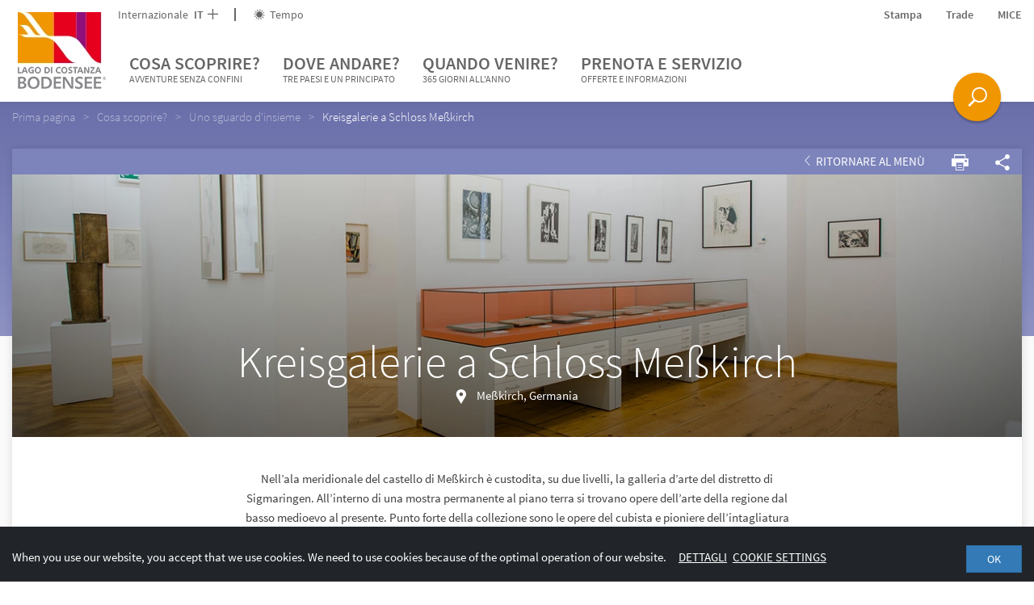

--- FILE ---
content_type: text/html; charset=UTF-8
request_url: https://www.bodensee.eu/it/cosa-scoprire/mappa-panoramica/kreisgalerie-a-schloss-me%C3%9Fkirch_poi661
body_size: 202183
content:

<!DOCTYPE html>
<html lang="it">
<head>
    <meta charset="UTF-8">
    <meta name="format-detection" content="telephone=no">

    <link rel="canonical" href="https://www.bodensee.eu/it/cosa-scoprire/mappa-panoramica/kreisgalerie-a-schloss-me%c3%9fkirch_poi661"><title>Kreisgalerie im Schloss Meßkirch</title><meta name="description" content="Im Südflügel von Schloss Meßkirch wird in der Kunstgalerie des Landkreises Sigmaringen die Dauerausstellung mit Werken der regionalen Kunst vom Spätmittelalter" />

<link rel="alternate" hreflang="x-default" href="https://www.bodensee.eu/it/cosa-scoprire/mappa-panoramica/kreisgalerie-a-schloss-me%c3%9fkirch_poi661" />
<link rel="alternate" hreflang="it" href="https://www.bodensee.eu/it/cosa-scoprire/mappa-panoramica/kreisgalerie-a-schloss-me%c3%9fkirch_poi661" />
<link rel="alternate" hreflang="de" href="https://www.bodensee.eu/it/cosa-scoprire/mappa-panoramica/kreisgalerie-a-schloss-me%c3%9fkirch_poi661" />
<link rel="alternate" hreflang="en" href="https://www.bodensee.eu/it/cosa-scoprire/mappa-panoramica/kreisgalerie-a-schloss-me%c3%9fkirch_poi661" />
<link rel="alternate" hreflang="nl" href="https://www.bodensee.eu/it/cosa-scoprire/mappa-panoramica/kreisgalerie-a-schloss-me%c3%9fkirch_poi661" />
<link rel="alternate" hreflang="fr" href="https://www.bodensee.eu/it/cosa-scoprire/mappa-panoramica/kreisgalerie-a-schloss-me%c3%9fkirch_poi661" />

    <!-- Viewport -->
    <script>
        if (!navigator.userAgent.match(/iPad/i) && (!window['screen'] || window.screen.width < 768)) {
            document.write('<meta name="viewport" content="width=device-width, user-scalable=no, initial-scale=1.0">');
        } else {
            document.write('<meta name="viewport" content="user-scalable=no">');
        }
    </script>

        
    <!-- Inline styles -->
    <style>/*!
 * Bootstrap v3.3.4 (http://getbootstrap.com)
 * Copyright 2011-2015 Twitter, Inc.
 * Licensed under MIT (https://github.com/twbs/bootstrap/blob/master/LICENSE)
 *//*!
 * Generated using the Bootstrap Customizer (http://getbootstrap.com/customize/?id=138304ef0cef85198ae2)
 * Config saved to config.json and https://gist.github.com/138304ef0cef85198ae2
 *//*! normalize.css v3.0.2 | MIT License | git.io/normalize */html{font-family:sans-serif;-ms-text-size-adjust:100%;-webkit-text-size-adjust:100%}body{margin:0}.visible-xs{display:none}article,aside,details,figcaption,figure,footer,header,hgroup,main,menu,nav,section,summary{display:block}audio,canvas,progress,video{display:inline-block;vertical-align:baseline}audio:not([controls]){display:none;height:0}[hidden],template{display:none}a{background-color:transparent}a:active,a:hover{outline:0}abbr[title]{border-bottom:1px dotted}b,strong{font-weight:700}dfn{font-style:italic}h1{font-size:2em;margin:.67em 0}mark{background:#ff0;color:#000}small{font-size:80%}sub,sup{font-size:75%;line-height:0;position:relative;vertical-align:baseline}sup{top:-.5em}sub{bottom:-.25em}img{border:0}svg:not(:root){overflow:hidden}figure{margin:1em 40px}hr{box-sizing:content-box;height:0}pre{overflow:auto}code,kbd,pre,samp{font-family:monospace,monospace;font-size:1em}button,input,optgroup,select,textarea{color:inherit;font:inherit;margin:0}button{overflow:visible}button,select{text-transform:none}button,html input[type=button],input[type=reset],input[type=submit]{-webkit-appearance:button;cursor:pointer}button[disabled],html input[disabled]{cursor:default}button::-moz-focus-inner,input::-moz-focus-inner{border:0;padding:0}input{line-height:normal}input[type=checkbox],input[type=radio]{box-sizing:border-box;padding:0}input[type=number]::-webkit-inner-spin-button,input[type=number]::-webkit-outer-spin-button{height:auto}input[type=search]{-webkit-appearance:textfield;box-sizing:content-box}input[type=search]::-webkit-search-cancel-button,input[type=search]::-webkit-search-decoration{-webkit-appearance:none}fieldset{border:1px solid silver;margin:0 2px;padding:.35em .625em .75em}legend{border:0;padding:0}textarea{overflow:auto}optgroup{font-weight:700}table{border-collapse:collapse;border-spacing:0}td,th{padding:0}*{box-sizing:border-box}*:before,*:after{box-sizing:border-box}html{font-size:10px;-webkit-tap-highlight-color:transparent}body{font-family:Helvetica Neue,Helvetica,Arial,sans-serif;font-size:14px;line-height:1.42857143;color:#333;background-color:#fff}input,button,select,textarea{font-family:inherit;font-size:inherit;line-height:inherit}a{color:#337ab7;text-decoration:none}a:hover,a:focus{color:#23527c;text-decoration:underline}a:focus{outline:thin dotted;outline:5px auto -webkit-focus-ring-color;outline-offset:-2px}figure{margin:0}img{vertical-align:middle}.img-responsive{display:block;max-width:100%;height:auto}.img-rounded{border-radius:6px}.img-thumbnail{padding:4px;line-height:1.42857143;background-color:#fff;border:1px solid #ddd;border-radius:4px;-webkit-transition:all .2s ease-in-out;transition:all .2s ease-in-out;display:inline-block;max-width:100%;height:auto}.img-circle{border-radius:50%}hr{margin-top:20px;margin-bottom:20px;border:0;border-top:1px solid #eee}.sr-only{position:absolute;width:1px;height:1px;margin:-1px;padding:0;overflow:hidden;clip:rect(0,0,0,0);border:0}.sr-only-focusable:active,.sr-only-focusable:focus{position:static;width:auto;height:auto;margin:0;overflow:visible;clip:auto}[role=button]{cursor:pointer}h1,h2,h3,h4,h5,h6,.h1,.h2,.h3,.h4,.h5,.h6{font-family:inherit;font-weight:500;line-height:1.1;color:inherit}h1 small,h2 small,h3 small,h4 small,h5 small,h6 small,.h1 small,.h2 small,.h3 small,.h4 small,.h5 small,.h6 small,h1 .small,h2 .small,h3 .small,h4 .small,h5 .small,h6 .small,.h1 .small,.h2 .small,.h3 .small,.h4 .small,.h5 .small,.h6 .small{font-weight:400;line-height:1;color:#777}h1,.h1,h2,.h2,h3,.h3{margin-top:20px;margin-bottom:10px}h1 small,.h1 small,h2 small,.h2 small,h3 small,.h3 small,h1 .small,.h1 .small,h2 .small,.h2 .small,h3 .small,.h3 .small{font-size:65%}h4,.h4,h5,.h5,h6,.h6{margin-top:10px;margin-bottom:10px}h4 small,.h4 small,h5 small,.h5 small,h6 small,.h6 small,h4 .small,.h4 .small,h5 .small,.h5 .small,h6 .small,.h6 .small{font-size:75%}h1,.h1{font-size:36px}h2,.h2{font-size:30px}h3,.h3{font-size:24px}h4,.h4{font-size:18px}h5,.h5{font-size:14px}h6,.h6{font-size:12px}p{margin:0 0 10px}.lead{margin-bottom:20px;font-size:16px;font-weight:300;line-height:1.4}small,.small{font-size:85%}mark,.mark{background-color:#fcf8e3;padding:.2em}.text-left{text-align:left}.text-right{text-align:right}.text-center{text-align:center}.text-justify{text-align:justify}.text-nowrap{white-space:nowrap}.text-lowercase{text-transform:lowercase}.text-uppercase{text-transform:uppercase}.text-capitalize{text-transform:capitalize}.text-muted{color:#777}.text-primary{color:#337ab7}a.text-primary:hover{color:#286090}.text-success{color:#3c763d}a.text-success:hover{color:#2b542c}.text-info{color:#31708f}a.text-info:hover{color:#245269}.text-warning{color:#8a6d3b}a.text-warning:hover{color:#66512c}.text-danger{color:#a94442}a.text-danger:hover{color:#843534}.bg-primary{color:#fff;background-color:#337ab7}a.bg-primary:hover{background-color:#286090}.bg-success{background-color:#dff0d8}a.bg-success:hover{background-color:#c1e2b3}.bg-info{background-color:#d9edf7}a.bg-info:hover{background-color:#afd9ee}.bg-warning{background-color:#fcf8e3}a.bg-warning:hover{background-color:#f7ecb5}.bg-danger{background-color:#f2dede}a.bg-danger:hover{background-color:#e4b9b9}.page-header{padding-bottom:9px;margin:40px 0 20px;border-bottom:1px solid #eee}ul,ol{margin-top:0;margin-bottom:10px}ul ul,ol ul,ul ol,ol ol{margin-bottom:0}.list-unstyled{padding-left:0;list-style:none}.list-inline{padding-left:0;list-style:none;margin-left:-5px}.list-inline>li{display:inline-block;padding-left:5px;padding-right:5px}dl{margin-top:0;margin-bottom:20px}dt,dd{line-height:1.42857143}dt{font-weight:700}dd{margin-left:0}abbr[title],abbr[data-original-title]{cursor:help;border-bottom:1px dotted #777}.initialism{font-size:90%;text-transform:uppercase}blockquote{padding:10px 20px;margin:0 0 20px;font-size:17.5px;border-left:5px solid #eee}blockquote p:last-child,blockquote ul:last-child,blockquote ol:last-child{margin-bottom:0}blockquote footer,blockquote small,blockquote .small{display:block;font-size:80%;line-height:1.42857143;color:#777}blockquote footer:before,blockquote small:before,blockquote .small:before{content:'\2014 \00A0'}.blockquote-reverse,blockquote.pull-right{padding-right:15px;padding-left:0;border-right:5px solid #eee;border-left:0;text-align:right}.blockquote-reverse footer:before,blockquote.pull-right footer:before,.blockquote-reverse small:before,blockquote.pull-right small:before,.blockquote-reverse .small:before,blockquote.pull-right .small:before{content:''}.blockquote-reverse footer:after,blockquote.pull-right footer:after,.blockquote-reverse small:after,blockquote.pull-right small:after,.blockquote-reverse .small:after,blockquote.pull-right .small:after{content:'\00A0 \2014'}address{margin-bottom:20px;font-style:normal;line-height:1.42857143}.container{margin-right:auto;margin-left:auto;padding-left:15px;padding-right:15px}.container-fluid{margin-right:auto;margin-left:auto;padding-left:15px;padding-right:15px}.row{margin-left:-15px;margin-right:-15px}.col-xs-1,.col-sm-1,.col-md-1,.col-lg-1,.col-xs-2,.col-sm-2,.col-md-2,.col-lg-2,.col-xs-3,.col-sm-3,.col-md-3,.col-lg-3,.col-xs-4,.col-sm-4,.col-md-4,.col-lg-4,.col-xs-5,.col-sm-5,.col-md-5,.col-lg-5,.col-xs-6,.col-sm-6,.col-md-6,.col-lg-6,.col-xs-7,.col-sm-7,.col-md-7,.col-lg-7,.col-xs-8,.col-sm-8,.col-md-8,.col-lg-8,.col-xs-9,.col-sm-9,.col-md-9,.col-lg-9,.col-xs-10,.col-sm-10,.col-md-10,.col-lg-10,.col-xs-11,.col-sm-11,.col-md-11,.col-lg-11,.col-xs-12,.col-sm-12,.col-md-12,.col-lg-12{position:relative;min-height:1px;padding-left:15px;padding-right:15px}.col-xs-1,.col-xs-2,.col-xs-3,.col-xs-4,.col-xs-5,.col-xs-6,.col-xs-7,.col-xs-8,.col-xs-9,.col-xs-10,.col-xs-11,.col-xs-12{float:left}.col-xs-12{width:100%}.col-xs-11{width:91.66666667%}.col-xs-10{width:83.33333333%}.col-xs-9{width:75%}.col-xs-8{width:66.66666667%}.col-xs-7{width:58.33333333%}.col-xs-6{width:50%}.col-xs-5{width:41.66666667%}.col-xs-4{width:33.33333333%}.col-xs-3{width:25%}.col-xs-2{width:16.66666667%}.col-xs-1{width:8.33333333%}.col-xs-pull-12{right:100%}.col-xs-pull-11{right:91.66666667%}.col-xs-pull-10{right:83.33333333%}.col-xs-pull-9{right:75%}.col-xs-pull-8{right:66.66666667%}.col-xs-pull-7{right:58.33333333%}.col-xs-pull-6{right:50%}.col-xs-pull-5{right:41.66666667%}.col-xs-pull-4{right:33.33333333%}.col-xs-pull-3{right:25%}.col-xs-pull-2{right:16.66666667%}.col-xs-pull-1{right:8.33333333%}.col-xs-pull-0{right:auto}.col-xs-push-12{left:100%}.col-xs-push-11{left:91.66666667%}.col-xs-push-10{left:83.33333333%}.col-xs-push-9{left:75%}.col-xs-push-8{left:66.66666667%}.col-xs-push-7{left:58.33333333%}.col-xs-push-6{left:50%}.col-xs-push-5{left:41.66666667%}.col-xs-push-4{left:33.33333333%}.col-xs-push-3{left:25%}.col-xs-push-2{left:16.66666667%}.col-xs-push-1{left:8.33333333%}.col-xs-push-0{left:auto}.col-xs-offset-12{margin-left:100%}.col-xs-offset-11{margin-left:91.66666667%}.col-xs-offset-10{margin-left:83.33333333%}.col-xs-offset-9{margin-left:75%}.col-xs-offset-8{margin-left:66.66666667%}.col-xs-offset-7{margin-left:58.33333333%}.col-xs-offset-6{margin-left:50%}.col-xs-offset-5{margin-left:41.66666667%}.col-xs-offset-4{margin-left:33.33333333%}.col-xs-offset-3{margin-left:25%}.col-xs-offset-2{margin-left:16.66666667%}.col-xs-offset-1{margin-left:8.33333333%}.col-xs-offset-0{margin-left:0}.btn{display:inline-block;margin-bottom:0;font-weight:400;text-align:center;vertical-align:middle;-ms-touch-action:manipulation;touch-action:manipulation;cursor:pointer;background-image:none;border:1px solid transparent;white-space:nowrap;padding:6px 12px;font-size:14px;line-height:1.42857143;border-radius:4px;-webkit-user-select:none;-moz-user-select:none;-ms-user-select:none;user-select:none}.btn:focus,.btn:active:focus,.btn.active:focus,.btn.focus,.btn:active.focus,.btn.active.focus{outline:thin dotted;outline:5px auto -webkit-focus-ring-color;outline-offset:-2px}.btn:hover,.btn:focus,.btn.focus{color:#333;text-decoration:none}.btn:active,.btn.active{outline:0;background-image:none;box-shadow:inset 0 3px 5px rgba(0,0,0,.125)}.btn.disabled,.btn[disabled],fieldset[disabled] .btn{cursor:not-allowed;pointer-events:none;opacity:.65;filter:alpha(opacity=65);box-shadow:none}.btn-default{color:#333;background-color:#fff;border-color:#ccc}.btn-default:hover,.btn-default:focus,.btn-default.focus,.btn-default:active,.btn-default.active,.open>.dropdown-toggle.btn-default{color:#333;background-color:#e6e6e6;border-color:#adadad}.btn-default:active,.btn-default.active,.open>.dropdown-toggle.btn-default{background-image:none}.btn-default.disabled,.btn-default[disabled],fieldset[disabled] .btn-default,.btn-default.disabled:hover,.btn-default[disabled]:hover,fieldset[disabled] .btn-default:hover,.btn-default.disabled:focus,.btn-default[disabled]:focus,fieldset[disabled] .btn-default:focus,.btn-default.disabled.focus,.btn-default[disabled].focus,fieldset[disabled] .btn-default.focus,.btn-default.disabled:active,.btn-default[disabled]:active,fieldset[disabled] .btn-default:active,.btn-default.disabled.active,.btn-default[disabled].active,fieldset[disabled] .btn-default.active{background-color:#fff;border-color:#ccc}.btn-default .badge{color:#fff;background-color:#333}.btn-primary{color:#fff;background-color:#337ab7;border-color:#2e6da4}.btn-primary:hover,.btn-primary:focus,.btn-primary.focus,.btn-primary:active,.btn-primary.active,.open>.dropdown-toggle.btn-primary{color:#fff;background-color:#286090;border-color:#204d74}.btn-primary:active,.btn-primary.active,.open>.dropdown-toggle.btn-primary{background-image:none}.btn-primary.disabled,.btn-primary[disabled],fieldset[disabled] .btn-primary,.btn-primary.disabled:hover,.btn-primary[disabled]:hover,fieldset[disabled] .btn-primary:hover,.btn-primary.disabled:focus,.btn-primary[disabled]:focus,fieldset[disabled] .btn-primary:focus,.btn-primary.disabled.focus,.btn-primary[disabled].focus,fieldset[disabled] .btn-primary.focus,.btn-primary.disabled:active,.btn-primary[disabled]:active,fieldset[disabled] .btn-primary:active,.btn-primary.disabled.active,.btn-primary[disabled].active,fieldset[disabled] .btn-primary.active{background-color:#337ab7;border-color:#2e6da4}.btn-primary .badge{color:#337ab7;background-color:#fff}.btn-success{color:#fff;background-color:#5cb85c;border-color:#4cae4c}.btn-success:hover,.btn-success:focus,.btn-success.focus,.btn-success:active,.btn-success.active,.open>.dropdown-toggle.btn-success{color:#fff;background-color:#449d44;border-color:#398439}.btn-success:active,.btn-success.active,.open>.dropdown-toggle.btn-success{background-image:none}.btn-success.disabled,.btn-success[disabled],fieldset[disabled] .btn-success,.btn-success.disabled:hover,.btn-success[disabled]:hover,fieldset[disabled] .btn-success:hover,.btn-success.disabled:focus,.btn-success[disabled]:focus,fieldset[disabled] .btn-success:focus,.btn-success.disabled.focus,.btn-success[disabled].focus,fieldset[disabled] .btn-success.focus,.btn-success.disabled:active,.btn-success[disabled]:active,fieldset[disabled] .btn-success:active,.btn-success.disabled.active,.btn-success[disabled].active,fieldset[disabled] .btn-success.active{background-color:#5cb85c;border-color:#4cae4c}.btn-success .badge{color:#5cb85c;background-color:#fff}.btn-info{color:#fff;background-color:#5bc0de;border-color:#46b8da}.btn-info:hover,.btn-info:focus,.btn-info.focus,.btn-info:active,.btn-info.active,.open>.dropdown-toggle.btn-info{color:#fff;background-color:#31b0d5;border-color:#269abc}.btn-info:active,.btn-info.active,.open>.dropdown-toggle.btn-info{background-image:none}.btn-info.disabled,.btn-info[disabled],fieldset[disabled] .btn-info,.btn-info.disabled:hover,.btn-info[disabled]:hover,fieldset[disabled] .btn-info:hover,.btn-info.disabled:focus,.btn-info[disabled]:focus,fieldset[disabled] .btn-info:focus,.btn-info.disabled.focus,.btn-info[disabled].focus,fieldset[disabled] .btn-info.focus,.btn-info.disabled:active,.btn-info[disabled]:active,fieldset[disabled] .btn-info:active,.btn-info.disabled.active,.btn-info[disabled].active,fieldset[disabled] .btn-info.active{background-color:#5bc0de;border-color:#46b8da}.btn-info .badge{color:#5bc0de;background-color:#fff}.btn-warning{color:#fff;background-color:#f0ad4e;border-color:#eea236}.btn-warning:hover,.btn-warning:focus,.btn-warning.focus,.btn-warning:active,.btn-warning.active,.open>.dropdown-toggle.btn-warning{color:#fff;background-color:#ec971f;border-color:#d58512}.btn-warning:active,.btn-warning.active,.open>.dropdown-toggle.btn-warning{background-image:none}.btn-warning.disabled,.btn-warning[disabled],fieldset[disabled] .btn-warning,.btn-warning.disabled:hover,.btn-warning[disabled]:hover,fieldset[disabled] .btn-warning:hover,.btn-warning.disabled:focus,.btn-warning[disabled]:focus,fieldset[disabled] .btn-warning:focus,.btn-warning.disabled.focus,.btn-warning[disabled].focus,fieldset[disabled] .btn-warning.focus,.btn-warning.disabled:active,.btn-warning[disabled]:active,fieldset[disabled] .btn-warning:active,.btn-warning.disabled.active,.btn-warning[disabled].active,fieldset[disabled] .btn-warning.active{background-color:#f0ad4e;border-color:#eea236}.btn-warning .badge{color:#f0ad4e;background-color:#fff}.btn-danger{color:#fff;background-color:#d9534f;border-color:#d43f3a}.btn-danger:hover,.btn-danger:focus,.btn-danger.focus,.btn-danger:active,.btn-danger.active,.open>.dropdown-toggle.btn-danger{color:#fff;background-color:#c9302c;border-color:#ac2925}.btn-danger:active,.btn-danger.active,.open>.dropdown-toggle.btn-danger{background-image:none}.btn-danger.disabled,.btn-danger[disabled],fieldset[disabled] .btn-danger,.btn-danger.disabled:hover,.btn-danger[disabled]:hover,fieldset[disabled] .btn-danger:hover,.btn-danger.disabled:focus,.btn-danger[disabled]:focus,fieldset[disabled] .btn-danger:focus,.btn-danger.disabled.focus,.btn-danger[disabled].focus,fieldset[disabled] .btn-danger.focus,.btn-danger.disabled:active,.btn-danger[disabled]:active,fieldset[disabled] .btn-danger:active,.btn-danger.disabled.active,.btn-danger[disabled].active,fieldset[disabled] .btn-danger.active{background-color:#d9534f;border-color:#d43f3a}.btn-danger .badge{color:#d9534f;background-color:#fff}.btn-link{color:#337ab7;font-weight:400;border-radius:0}.btn-link,.btn-link:active,.btn-link.active,.btn-link[disabled],fieldset[disabled] .btn-link{background-color:transparent;box-shadow:none}.btn-link,.btn-link:hover,.btn-link:focus,.btn-link:active{border-color:transparent}.btn-link:hover,.btn-link:focus{color:#23527c;text-decoration:underline;background-color:transparent}.btn-link[disabled]:hover,fieldset[disabled] .btn-link:hover,.btn-link[disabled]:focus,fieldset[disabled] .btn-link:focus{color:#777;text-decoration:none}.btn-lg{padding:10px 16px;font-size:18px;line-height:1.3333333;border-radius:6px}.btn-sm{padding:5px 10px;font-size:12px;line-height:1.5;border-radius:3px}.btn-xs{padding:1px 5px;font-size:12px;line-height:1.5;border-radius:3px}.btn-block{display:block;width:100%}.btn-block+.btn-block{margin-top:5px}input[type=submit].btn-block,input[type=reset].btn-block,input[type=button].btn-block{width:100%}.embed-responsive{position:relative;display:block;height:0;padding:0;overflow:hidden}.embed-responsive .embed-responsive-item,.embed-responsive iframe,.embed-responsive embed,.embed-responsive object,.embed-responsive video{position:absolute;top:0;left:0;bottom:0;height:100%;width:100%;border:0}.embed-responsive-16by9{padding-bottom:56.25%}.embed-responsive-4by3{padding-bottom:75%}.clearfix:before,.clearfix:after,.dl-horizontal dd:before,.dl-horizontal dd:after,.container:before,.container:after,.container-fluid:before,.container-fluid:after,.row:before,.row:after{content:" ";display:table}.clearfix:after,.dl-horizontal dd:after,.container:after,.container-fluid:after,.row:after{clear:both}.center-block{display:block;margin-left:auto;margin-right:auto}.pull-right{float:right!important}.pull-left{float:left!important}.hide{display:none!important}.show{display:block!important}.invisible{visibility:hidden}.text-hide{font:0/0 a;color:transparent;text-shadow:none;background-color:transparent;border:0}.hidden{display:none!important}.affix{position:fixed}@-ms-viewport{width:device-width}.visible-xs,.visible-sm,.visible-md,.visible-lg{display:none!important}.visible-xs-block,.visible-xs-inline,.visible-xs-inline-block,.visible-sm-block,.visible-sm-inline,.visible-sm-inline-block,.visible-md-block,.visible-md-inline,.visible-md-inline-block,.visible-lg-block,.visible-lg-inline,.visible-lg-inline-block{display:none!important}.visible-print{display:none!important}.visible-print-block{display:none!important}.visible-print-inline{display:none!important}.visible-print-inline-block{display:none!important}.nav{padding-left:0;margin-bottom:0;list-style:none}.navbar-toggle{position:relative;float:right;padding:9px 10px;margin-top:8px;margin-right:15px;margin-bottom:8px;background-color:transparent;background-image:none;border:1px solid transparent;border-radius:4px}.navbar-toggle .icon-bar{display:block}.embed-responsive.embed-responsive-placeholder{padding-top:220%}.portal-slider--item+.portal-slider--item{display:none}.open-search{display:none}.dropdown-menu{position:absolute}.navbar-overlay{display:none}a{color:inherit;cursor:pointer}a:hover,a:focus{color:inherit;text-decoration:none}address{margin-bottom:0}textarea{resize:vertical}label{font-weight:inherit}#pc-cookie-notice{background:#c3c3c5!important;color:#444!important;font-family:SourceSansPro-Regular,sans-serif!important;font-size:14px!important}#pc-cookie-notice #pc-button button{background:#ebebeb!important}html{-ms-overflow-style:scrollbar}body{position:relative;color:#404040;line-height:22px}.container{max-width:1310px;width:100%;padding-left:0;padding-right:0}.container-narrow{max-width:822px}.row{margin-left:-10px;margin-right:-10px}.col-xs-1,.col-sm-1,.col-md-1,.col-lg-1,.col-xs-2,.col-sm-2,.col-md-2,.col-lg-2,.col-xs-3,.col-sm-3,.col-md-3,.col-lg-3,.col-xs-4,.col-sm-4,.col-md-4,.col-lg-4,.col-xs-5,.col-sm-5,.col-md-5,.col-lg-5,.col-xs-6,.col-sm-6,.col-md-6,.col-lg-6,.col-xs-7,.col-sm-7,.col-md-7,.col-lg-7,.col-xs-8,.col-sm-8,.col-md-8,.col-lg-8,.col-xs-9,.col-sm-9,.col-md-9,.col-lg-9,.col-xs-10,.col-sm-10,.col-md-10,.col-lg-10,.col-xs-11,.col-sm-11,.col-md-11,.col-lg-11,.col-xs-12,.col-sm-12,.col-md-12,.col-lg-12{padding-left:10px;padding-right:10px}.container>.navbar-header{margin-left:0;margin-right:0}.content-block{margin-bottom:30px;margin-top:30px}.content-block--max{max-width:720px;width:100%}.content-block--max--booking-teaser{max-width:600px;margin-bottom:57px}.container-block{padding-left:15px;padding-right:15px}.page-wrapper{background:#fff;position:relative;z-index:1}.page-wrapper.page-wrapper--landingpage{padding-top:0}.btn{border-radius:0;padding:5px 18px;text-transform:uppercase;cursor:pointer;color:#fff;position:relative;font-size:14px}.btn--icon-only.btn--icon-only{padding:10px}.btn>.icon-arrow{position:absolute;font-weight:600;right:5px;top:9px;-webkit-transition:200ms ease-in-out;transition:200ms ease-in-out}.btn-with-icon{padding:6px 20px 6px 10px}.btn-full-width{width:100%}.btn.btn-xl{padding:10px 20px}.btn:hover,.btn:active,.btn:focus{color:#fff;box-shadow:none}.btn.active{box-shadow:none}.btn-group{margin-bottom:0}.btn-group .btn{margin-right:2px}.btn-transparent--white{border:1px solid #fff}.btn-transparent--purple{border:1px solid #910f7d;color:#910f7d}.btn-transparent--purple:focus,.btn-transparent--purple:hover{background:#910f7d}.btn-transparent--purple .icon-arrow{-webkit-transition:none;transition:none}.btn-transparent--purple.btn-transparent--purple:hover .icon-arrow{-webkit-transform:translateX(0);-ms-transform:translateX(0);transform:translateX(0)}.btn-transparent--red{border:1px solid #b40a19;color:#b40a19}.btn-transparent--red:focus,.btn-transparent--red:hover{color:#b40a19}.btn-transparent--blue{border:1px solid #009bdc;color:#009bdc}.btn-transparent--blue:focus,.btn-transparent--blue:hover{background:#009bdc}.btn-xs--left{position:absolute;left:0;bottom:0}.btn-xs--right{position:absolute;right:0;bottom:0}.btn-green{background:#348e4d}.btn-green:hover{background:#337546}.btn-green-light{background:#73be8c}.btn-green-light:hover{background:#73a684}.btn-green-dark{background:#00a078}.btn-green-dark:hover{background:#008765}.btn-purple{background:#910f7d}.btn-purple:hover{background:#780f68}.btn-blue{background:#009bdc}.btn-blue:hover{background:#0088c2}.btn-red{background:#b40a19}.btn-red:hover{background:#9c0a16}.btn-booking{color:#b40a19;background-color:#f0f0f0}.btn-booking:hover{color:#b40a19;background:#dadada}.btn-grey-blue{background:#85aab3}.btn-grey-blue:focus,.btn-grey-blue:hover{background:#7eaeba}.btn-no-styling,.btn.btn-no-styling{border:none;background:none;text-align:left;padding:0;color:inherit;font-family:inherit;font-weight:inherit;cursor:pointer;font-size:inherit}.btn .btn__icon{position:relative;top:0;right:0;vertical-align:-.2em;font-size:16px;margin-right:-10px;margin-left:10px}.navbar-main{border-radius:0;border:0;background-color:#fff;margin-bottom:0;z-index:3;color:#666;line-height:22px;display:block}.navbar-nav{text-transform:uppercase}.navbar-header{position:relative;z-index:1}.nav-toplinks a:hover{color:#404040}.navbar__buttons{position:fixed;bottom:20px;right:0;left:0;pointer-events:none;z-index:5;padding-right:72px}.navbar__buttons .open-search{pointer-events:initial}.nav-toplinks--flex{display:-webkit-box;display:-webkit-flex;display:-ms-flexbox;display:flex}.nav-toplinks__list{display:-webkit-box;display:-webkit-flex;display:-ms-flexbox;display:flex;-webkit-box-align:center;-webkit-align-items:center;-ms-flex-align:center;align-items:center;font-size:14px}.nav-toplinks__list__icon{vertical-align:-.15em;margin-right:3px}.nav-toplinks__list>li{position:relative}.nav-toplinks__list>li a{padding:0}.nav-toplinks__list>li:not(:last-child){margin-right:30px}.nav-toplinks__list--bordered>li:not(:last-child){padding-right:22px;margin-right:22px}.nav-toplinks__list--bordered>li:not(:last-child):after{content:'';position:absolute;right:0;top:50%;-webkit-transform:translateY(-50%);-ms-transform:translateY(-50%);transform:translateY(-50%);height:16px;width:2px;background:#666}.main-nav__dropdown{display:none;font-size:15px;font-weight:400;padding:6px 0;text-transform:capitalize;z-index:5;color:#292929}.main-nav__dropdown li:before{content:'';width:6px;height:6px;background:#009bdc;position:absolute;left:0;top:9px}.main-nav__dropdown.main-nav__dropdown li{position:relative;padding-left:15px}.main-nav__dropdown.main-nav__dropdown li+li{margin-top:8px}.main-nav__dropdown ul{padding-left:0;list-style:none}.main-nav__dropdown .main-nav__dropdown__teaser-list li:before{content:none}.breadcrumb{background-color:transparent;font-weight:400;font-family:SourceSansPro-Light;margin-bottom:30px;position:relative;padding:8px 0}.breadcrumb>li{color:#fff;opacity:.5;filter:alpha(opacity=50);padding-right:0}.breadcrumb>li:not(:last-child):after{content:">";padding:0 10px}.breadcrumb>li+li:before{content:none;padding:0}.breadcrumb>.active{opacity:1;filter:alpha(opacity=100);color:#fff}.breadcrumb a:hover{text-decoration:underline}.wysiwyg{line-height:24px}.wysiwyg a{color:#009bdc}.wysiwyg a:hover{color:#0082a5}.wysiwyg h1,.wysiwyg h2{text-transform:none}.wysiwyg h1{font-size:30px;font-weight:400;font-family:SourceSansPro-Light}.wysiwyg h2{font-size:26px;color:#9a9a9a;font-weight:400}.wysiwyg h3{font-weight:400;font-family:SourceSansPro-Semibold;font-size:20px}.wysiwyg ul{list-style:none;padding:0}.wysiwyg ul li{position:relative;padding-left:25px}.wysiwyg ul li:before{content:'';border:3px solid #009bdc;position:absolute;left:8px;top:9px}.wysiwyg strong{font-family:SourceSansPro-Semibold;font-weight:400}.two-columns{-webkit-column-count:2;-moz-column-count:2;column-count:2}.wysiwyg img{max-width:100%;height:auto}.content-head{position:relative;height:140px}.content-head--text{position:absolute;width:100%;bottom:0}.content-head--text>p{margin-bottom:0}.content-head--text__btn{position:absolute;right:0;bottom:0}.content-head--text-max{max-width:940px}.content-head--fix{height:150px;position:absolute;width:100%}.bg-poi{background-color:#009cda}.bg-aktiv{background-color:#0082a4}.bg-bek{background-color:#00a5a7}.bg-natur{background-color:#00a276}.bg-genuss{background-color:#71bc8b}.bg-gesundheit{background-color:#67a2c0}.bg-kultur{background-color:#7c84bb}.bg-poi-gradient{background:#0089d3;background:url([data-uri]);background:-webkit-gradient(linear,left top,left bottom,color-stop(0,#0089d3),color-stop(100%,#00a8e1));background:-webkit-linear-gradient(top,#0089d3 0,#00a8e1 100%);background:linear-gradient(to bottom,#0089d3 0,#00a8e1 100%);filter:progid:DXImageTransform.Microsoft.gradient(startColorstr='#0089d3',endColorstr='#00a8e1',GradientType=0)}.bg-aktiv-gradient{background:#006f93;background:url([data-uri]);background:-webkit-gradient(linear,left top,left bottom,color-stop(0,#006f93),color-stop(100%,#0092b1));background:-webkit-linear-gradient(top,#006f93 0,#0092b1 100%);background:linear-gradient(to bottom,#006f93 0,#0092b1 100%);filter:progid:DXImageTransform.Microsoft.gradient(startColorstr='#006f93',endColorstr='#0092b1',GradientType=0)}.bg-bek-gradient{background:#009393;background:url([data-uri]);background:-webkit-gradient(linear,left top,left bottom,color-stop(0,#009393),color-stop(100%,#00b1b1));background:-webkit-linear-gradient(top,#009393 0,#00b1b1 100%);background:linear-gradient(to bottom,#009393 0,#00b1b1 100%);filter:progid:DXImageTransform.Microsoft.gradient(startColorstr='#009393',endColorstr='#00b1b1',GradientType=0)}.bg-natur-gradient{background:#009065;background:url([data-uri]);background:-webkit-gradient(linear,left top,left bottom,color-stop(0,#009065),color-stop(100%,#00ae88));background:-webkit-linear-gradient(top,#009065 0,#00ae88 100%);background:linear-gradient(to bottom,#009065 0,#00ae88 100%);filter:progid:DXImageTransform.Microsoft.gradient(startColorstr='#009065',endColorstr='#00ae88',GradientType=0)}.bg-genuss-gradient{background:#60b079;background:url([data-uri]);background:-webkit-gradient(linear,left top,left bottom,color-stop(0,#60b079),color-stop(100%,#84c79b));background:-webkit-linear-gradient(top,#60b079 0,#84c79b 100%);background:linear-gradient(to bottom,#60b079 0,#84c79b 100%);filter:progid:DXImageTransform.Microsoft.gradient(startColorstr='#60b079',endColorstr='#84c79b',GradientType=0)}.bg-gesundheit-gradient{background:#568eb0;background:url([data-uri]);background:-webkit-gradient(linear,left top,left bottom,color-stop(0,#568eb0),color-stop(100%,#7badc7));background:-webkit-linear-gradient(top,#568eb0 0,#7badc7 100%);background:linear-gradient(to bottom,#568eb0 0,#7badc7 100%);filter:progid:DXImageTransform.Microsoft.gradient(startColorstr='#568eb0',endColorstr='#7badc7',GradientType=0)}.bg-kultur-gradient{background:#6a6faa;background:url([data-uri]);background:-webkit-gradient(linear,left top,left bottom,color-stop(0,#6a6faa),color-stop(100%,#8d92c3));background:-webkit-linear-gradient(top,#6a6faa 0,#8d92c3 100%);background:linear-gradient(to bottom,#6a6faa 0,#8d92c3 100%);filter:progid:DXImageTransform.Microsoft.gradient(startColorstr='#6a6faa',endColorstr='#8d92c3',GradientType=0)}.bg-home-gradient{background:#059ddc;background:url([data-uri]);background:-webkit-gradient(linear,left top,left bottom,color-stop(0,#059ddc),color-stop(100%,#6dbe8f));background:-webkit-linear-gradient(top,#059ddc 0,#6dbe8f 100%);background:linear-gradient(to bottom,#059ddc 0,#6dbe8f 100%);filter:progid:DXImageTransform.Microsoft.gradient(startColorstr='#059ddc',endColorstr='#6dbe8f',GradientType=0)}.header-img{position:relative;max-width:1920px}.header-img .breadcrumb{position:absolute;z-index:1}.header-img--text{position:absolute;width:100%;bottom:10px;z-index:1}.header-img--text.header-img--text--centered{bottom:auto;top:50%;-webkit-transform:translateY(-50%);-ms-transform:translateY(-50%);transform:translateY(-50%)}.header-img__overlay__icon{font-size:120px}.header-img--has-logo{margin-bottom:60px}.header-img--has-logo-lg{margin-bottom:80px}.header-img__logo{position:absolute;left:0;right:0;top:100%;padding:0 30px;-webkit-transform:translateY(-20px);-ms-transform:translateY(-20px);transform:translateY(-20px)}.header-img__logo__img{margin:0 auto;max-height:80px;width:auto}.header-img__logo--lg .header-img__logo__img{max-height:100px}body{font-family:SourceSansPro-Regular,sans-serif;font-weight:400;font-size:1em;color:#404040}html{font-size:14px}h1,h2,h3,h4{margin-top:0}h1,.h1{font-size:31px;font-weight:400;font-family:SourceSansPro-Semibold;margin-bottom:0}h2,.h2{font-size:22px;margin-bottom:20px}h3,.h3{font-size:17px}h5,.h5{font-size:15px}h6,.h6{font-size:1em}.fz14{font-size:13px}.fz18{font-size:15px}.fz20{font-size:16px}.fz24{font-size:18px}.fz30{font-size:20px}.fz34{font-size:26px}.fz100{font-size:90px}.font-amatic{font-family:AmaticSC-Bold,sans-serif;font-weight:400}.bg-white{background-color:#fff}.bg-primary{background-color:#009bdc}.bg-secondary{background-color:#0083d0}.bg-green-light{background-color:#73be8c}.bg-green-dark{background-color:#00a078}.bg-blue-gradient{background:#00a6e0;background:url([data-uri]);background:-webkit-gradient(linear,left top,left bottom,color-stop(0,#0086cf),color-stop(78%,#00a6e0));background:-webkit-linear-gradient(top,#0086cf 0,#00a6e0 78%);background:linear-gradient(to bottom,#0086cf 0,#00a6e0 78%);filter:progid:DXImageTransform.Microsoft.gradient(startColorstr='#0086cf',endColorstr='#00a6e0',GradientType=0)}.bg-secondary-blue-gradient{background:#71a6c2}a.text-blue:hover{color:#0082a5}.text-primary{color:#404040}.text-white{color:#fff}.text-grey{color:#87878c}.text-grey-secondary{color:#9a9a9a}.text-grey-light{color:#c3c3c5}.text-red{color:#e6001e}.text-red-dark{color:#b40a19}.text-blue{color:#009bdc}.text-blue-dark{color:#0082a5}.text-purple{color:#910f7d}.text-green-light{color:#73be8c}.text-green{color:#00a078}.italic{font-style:italic}.light{font-weight:400;font-family:SourceSansPro-Light}.strong{font-weight:400;font-family:SourceSansPro-Semibold}.icon.strong{font-family:iconfont;font-weight:600}.no-margin.no-margin{margin:0}.ml-auto{margin-left:auto}.ml-1{margin-left:3px;margin-left:.25rem}.ml-2{margin-left:7px;margin-left:.5rem}.mt-1{margin-top:3px;margin-top:.25rem}.mt-2{margin-top:7px;margin-top:.5rem}.mt-3{margin-top:14px;margin-top:1rem}.mt0{margin-top:0}.mb10{margin-bottom:10px}.mb20{margin-bottom:20px}.mb30{margin-bottom:30px}.mr30{margin-right:30px}.mt10{margin-top:10px}.mt20{margin-top:20px}.mr5{margin-right:5px}.mr10{margin-right:10px}.pb1{padding-bottom:1px}.pt10{padding-top:10px}.pb10{padding-bottom:10px}.pb20{padding-bottom:20px}.pl20{padding-left:20px}.pt40{padding-top:25px}.pl30{padding-left:20px}.pr30{padding-right:20px}.embed-responsive{width:100%}.embed-responsive.embed-responsive-1by1{padding-top:100%}.embed-responsive.embed-responsive-svg{padding-top:102.54237%}.embed-responsive.embed-responsive-16by7{padding-top:43.75%}.embed-responsive.embed-responsive-8by2{padding-top:25%}.embed-responsive.embed-responsive-8by5{padding-top:62.5%}.embed-responsive.embed-responsive-16by5{padding-top:31.25%}.embed-responsive.embed-responsive-125{padding-top:125.2%}.embed-responsive.embed-responsive-8by3{padding-top:37.5%}.embed-responsive.embed-responsive-9by5{padding-top:55.55556%}.embed-responsive.embed-responsive-14by3{padding-top:21.42857%}.embed-responsive.embed-responsive-5by6{padding-top:125%}.embed-responsive.embed-responsive-7by2{padding-top:28.57143%}.embed-responsive.embed-responsive-portal-slider{padding-top:43.75%}.embed-responsive.embed-responsive-14by6{padding-top:42.85714%}.embed-responsive.embed-responsive-12by5{padding-top:41.66667%}.embed-responsive.embed-responsive-gallery-grid{padding-top:69%}.embed-responsive.embed-responsive-2by1{padding-top:50%}.embed-responsive.embed-responsive-3by1{padding-top:33.33333%}.embed-responsive.embed-responsive-6by9{padding-top:150%}.embed-responsive.embed-responsive-5by2{padding-top:40%}.embed-responsive.embed-responsive-13by5{padding-top:38.46154%}.row--gutter-width-0{margin-left:0;margin-right:0}.row--gutter-width-0>.col{padding-left:0;padding-right:0}.row--gutter-with-1{margin-right:-.25px;margin-left:-.25px}.row--gutter-with-1 .col{padding-left:.5px;padding-right:.5px}.row--gutter-with-30{margin-right:-15px;margin-left:-15px}.row--gutter-with-30 .col{padding-left:15px;padding-right:15px}.row--gutter-with-36{margin-left:-18px;margin-right:-18px}.row--gutter-with-36>.col{padding-left:18px;padding-right:18px}.isClickable{cursor:pointer}.d-ib{display:inline-block}.text-middle{vertical-align:middle}.text-underline{text-decoration:underline}a.text-underline:hover{text-decoration:none}.divider{border-bottom:1px solid #fff;margin-bottom:10px}.divider-grey{border-bottom:1px solid #c3c3c5}.divider-left{border-left:1px solid #c3c3c5}.theme__circle{padding:5px;border-radius:100%;width:35px;height:35px;line-height:24px}.link-with-arrow .icon-arrow{font-size:12px;padding-left:5px}.center-col{text-align:left}.arrange--xs{display:table;min-width:100%;table-layout:auto}.arrange__item--xs{display:table-cell;vertical-align:middle;float:none}.arrange__item--bottom--xs{vertical-align:bottom}.position-relative{position:relative}.navbar-search{position:absolute}.navbar-brand>img{display:none}.content-head .breadcrumb{background-color:transparent}@media(min-width:768px){.lead{font-size:21px}.dl-horizontal dt{float:left;width:160px;clear:left;text-align:right;overflow:hidden;text-overflow:ellipsis;white-space:nowrap}.dl-horizontal dd{margin-left:180px}.container{width:750px}.col-sm-1,.col-sm-2,.col-sm-3,.col-sm-4,.col-sm-5,.col-sm-6,.col-sm-7,.col-sm-8,.col-sm-9,.col-sm-10,.col-sm-11,.col-sm-12{float:left}.col-sm-12{width:100%}.col-sm-11{width:91.66666667%}.col-sm-10{width:83.33333333%}.col-sm-9{width:75%}.col-sm-8{width:66.66666667%}.col-sm-7{width:58.33333333%}.col-sm-6{width:50%}.col-sm-5{width:41.66666667%}.col-sm-4{width:33.33333333%}.col-sm-3{width:25%}.col-sm-2{width:16.66666667%}.col-sm-1{width:8.33333333%}.col-sm-pull-12{right:100%}.col-sm-pull-11{right:91.66666667%}.col-sm-pull-10{right:83.33333333%}.col-sm-pull-9{right:75%}.col-sm-pull-8{right:66.66666667%}.col-sm-pull-7{right:58.33333333%}.col-sm-pull-6{right:50%}.col-sm-pull-5{right:41.66666667%}.col-sm-pull-4{right:33.33333333%}.col-sm-pull-3{right:25%}.col-sm-pull-2{right:16.66666667%}.col-sm-pull-1{right:8.33333333%}.col-sm-pull-0{right:auto}.col-sm-push-12{left:100%}.col-sm-push-11{left:91.66666667%}.col-sm-push-10{left:83.33333333%}.col-sm-push-9{left:75%}.col-sm-push-8{left:66.66666667%}.col-sm-push-7{left:58.33333333%}.col-sm-push-6{left:50%}.col-sm-push-5{left:41.66666667%}.col-sm-push-4{left:33.33333333%}.col-sm-push-3{left:25%}.col-sm-push-2{left:16.66666667%}.col-sm-push-1{left:8.33333333%}.col-sm-push-0{left:auto}.col-sm-offset-12{margin-left:100%}.col-sm-offset-11{margin-left:91.66666667%}.col-sm-offset-10{margin-left:83.33333333%}.col-sm-offset-9{margin-left:75%}.col-sm-offset-8{margin-left:66.66666667%}.col-sm-offset-7{margin-left:58.33333333%}.col-sm-offset-6{margin-left:50%}.col-sm-offset-5{margin-left:41.66666667%}.col-sm-offset-4{margin-left:33.33333333%}.col-sm-offset-3{margin-left:25%}.col-sm-offset-2{margin-left:16.66666667%}.col-sm-offset-1{margin-left:8.33333333%}.col-sm-offset-0{margin-left:0}}@media(min-width:992px){.container{width:970px}.col-md-1,.col-md-2,.col-md-3,.col-md-4,.col-md-5,.col-md-6,.col-md-7,.col-md-8,.col-md-9,.col-md-10,.col-md-11,.col-md-12{float:left}.col-md-12{width:100%}.col-md-11{width:91.66666667%}.col-md-10{width:83.33333333%}.col-md-9{width:75%}.col-md-8{width:66.66666667%}.col-md-7{width:58.33333333%}.col-md-6{width:50%}.col-md-5{width:41.66666667%}.col-md-4{width:33.33333333%}.col-md-3{width:25%}.col-md-2{width:16.66666667%}.col-md-1{width:8.33333333%}.col-md-pull-12{right:100%}.col-md-pull-11{right:91.66666667%}.col-md-pull-10{right:83.33333333%}.col-md-pull-9{right:75%}.col-md-pull-8{right:66.66666667%}.col-md-pull-7{right:58.33333333%}.col-md-pull-6{right:50%}.col-md-pull-5{right:41.66666667%}.col-md-pull-4{right:33.33333333%}.col-md-pull-3{right:25%}.col-md-pull-2{right:16.66666667%}.col-md-pull-1{right:8.33333333%}.col-md-pull-0{right:auto}.col-md-push-12{left:100%}.col-md-push-11{left:91.66666667%}.col-md-push-10{left:83.33333333%}.col-md-push-9{left:75%}.col-md-push-8{left:66.66666667%}.col-md-push-7{left:58.33333333%}.col-md-push-6{left:50%}.col-md-push-5{left:41.66666667%}.col-md-push-4{left:33.33333333%}.col-md-push-3{left:25%}.col-md-push-2{left:16.66666667%}.col-md-push-1{left:8.33333333%}.col-md-push-0{left:auto}.col-md-offset-12{margin-left:100%}.col-md-offset-11{margin-left:91.66666667%}.col-md-offset-10{margin-left:83.33333333%}.col-md-offset-9{margin-left:75%}.col-md-offset-8{margin-left:66.66666667%}.col-md-offset-7{margin-left:58.33333333%}.col-md-offset-6{margin-left:50%}.col-md-offset-5{margin-left:41.66666667%}.col-md-offset-4{margin-left:33.33333333%}.col-md-offset-3{margin-left:25%}.col-md-offset-2{margin-left:16.66666667%}.col-md-offset-1{margin-left:8.33333333%}.col-md-offset-0{margin-left:0}}@media(min-width:1200px){.container{width:1170px}.col-lg-1,.col-lg-2,.col-lg-3,.col-lg-4,.col-lg-5,.col-lg-6,.col-lg-7,.col-lg-8,.col-lg-9,.col-lg-10,.col-lg-11,.col-lg-12{float:left}.col-lg-12{width:100%}.col-lg-11{width:91.66666667%}.col-lg-10{width:83.33333333%}.col-lg-9{width:75%}.col-lg-8{width:66.66666667%}.col-lg-7{width:58.33333333%}.col-lg-6{width:50%}.col-lg-5{width:41.66666667%}.col-lg-4{width:33.33333333%}.col-lg-3{width:25%}.col-lg-2{width:16.66666667%}.col-lg-1{width:8.33333333%}.col-lg-pull-12{right:100%}.col-lg-pull-11{right:91.66666667%}.col-lg-pull-10{right:83.33333333%}.col-lg-pull-9{right:75%}.col-lg-pull-8{right:66.66666667%}.col-lg-pull-7{right:58.33333333%}.col-lg-pull-6{right:50%}.col-lg-pull-5{right:41.66666667%}.col-lg-pull-4{right:33.33333333%}.col-lg-pull-3{right:25%}.col-lg-pull-2{right:16.66666667%}.col-lg-pull-1{right:8.33333333%}.col-lg-pull-0{right:auto}.col-lg-push-12{left:100%}.col-lg-push-11{left:91.66666667%}.col-lg-push-10{left:83.33333333%}.col-lg-push-9{left:75%}.col-lg-push-8{left:66.66666667%}.col-lg-push-7{left:58.33333333%}.col-lg-push-6{left:50%}.col-lg-push-5{left:41.66666667%}.col-lg-push-4{left:33.33333333%}.col-lg-push-3{left:25%}.col-lg-push-2{left:16.66666667%}.col-lg-push-1{left:8.33333333%}.col-lg-push-0{left:auto}.col-lg-offset-12{margin-left:100%}.col-lg-offset-11{margin-left:91.66666667%}.col-lg-offset-10{margin-left:83.33333333%}.col-lg-offset-9{margin-left:75%}.col-lg-offset-8{margin-left:66.66666667%}.col-lg-offset-7{margin-left:58.33333333%}.col-lg-offset-6{margin-left:50%}.col-lg-offset-5{margin-left:41.66666667%}.col-lg-offset-4{margin-left:33.33333333%}.col-lg-offset-3{margin-left:25%}.col-lg-offset-2{margin-left:16.66666667%}.col-lg-offset-1{margin-left:8.33333333%}.col-lg-offset-0{margin-left:0}.visible-lg{display:block!important}table.visible-lg{display:table}tr.visible-lg{display:table-row!important}th.visible-lg,td.visible-lg{display:table-cell!important}.visible-lg-block{display:block!important}.visible-lg-inline{display:inline!important}.visible-lg-inline-block{display:inline-block!important}.hidden-lg{display:none!important}}@media(max-width:767px){.visible-xs{display:block!important}table.visible-xs{display:table}tr.visible-xs{display:table-row!important}th.visible-xs,td.visible-xs{display:table-cell!important}.visible-xs-block{display:block!important}.visible-xs-inline{display:inline!important}.visible-xs-inline-block{display:inline-block!important}}@media(min-width:768px) and (max-width:991px){.visible-sm{display:block!important}table.visible-sm{display:table}tr.visible-sm{display:table-row!important}th.visible-sm,td.visible-sm{display:table-cell!important}.visible-sm-block{display:block!important}.visible-sm-inline{display:inline!important}.visible-sm-inline-block{display:inline-block!important}.hidden-sm{display:none!important}}@media(min-width:992px) and (max-width:1199px){.visible-md{display:block!important}table.visible-md{display:table}tr.visible-md{display:table-row!important}th.visible-md,td.visible-md{display:table-cell!important}.visible-md-block{display:block!important}.visible-md-inline{display:inline!important}.visible-md-inline-block{display:inline-block!important}.hidden-md{display:none!important}}@media print{.visible-print{display:block!important}table.visible-print{display:table}tr.visible-print{display:table-row!important}th.visible-print,td.visible-print{display:table-cell!important}.visible-print-block{display:block!important}.visible-print-inline{display:inline!important}.visible-print-inline-block{display:inline-block!important}.hidden-print{display:none!important}}@media(min-width:768px){.navbar-nav{float:left;margin:0}.navbar-nav>li{float:left}.navbar-nav>li>a{position:relative;display:block}.navbar-brand{float:left;margin-left:-15px}.navbar-header{float:left}.navbar-toggle{display:none}}@media screen and (max-width:767px){.navbar-toggle,.navbar-main .navbar-toggle{margin:0;padding:13px 15px;color:#c3cbd4;font-size:27px;line-height:1}.navbar-main{position:static}.navbar-main .navbar-header{height:60px;box-shadow:0 1px 4px rgba(0,0,0,.1)}.navbar-brand>img{max-width:170px}.nav>li>a:focus,.nav>li>a:hover{background:transparent}.navbar-collapse{position:absolute;margin:0!important;width:100%;height:100%;z-index:10000;background:#f2f2f2}.navbar-nav{margin:15px 0}.navbar-nav li{padding:2px 10px}.navbar-nav li.is-open{border:1px solid;border:1px solid #c3c3c5}.navbar-nav li.is-open>a{border-bottom:1px solid #c3c3c5}.navbar-nav>li>a{color:#666;font-size:18px}.navbar-nav .is-open .main-nav__dropdown{display:block}.navbar-nav .subnav-toggle{padding:10px;z-index:1;position:relative}.main-nav__dropdown .main-nav__dropdown__teaser-list{padding:0}.main-nav__dropdown__teaser-list li+li{margin-top:10px}.subnav-block{padding:6px 0 6px 15px}.subnav-block ul{margin-top:8px;display:none}.subnav-block.is-open ul{display:block}.subnav-block .subnav-toggle{padding:4px 15px}.subnav-block ul{list-style:none;padding:0}.subnav-block a{color:#292929}.navbar-main .navbar-toggle{margin:0;padding:13px 15px;color:#666;font-size:28px;line-height:1;-webkit-transition:200ms;transition:200ms;-webkit-transform:rotate(-180deg);-ms-transform:rotate(-180deg);transform:rotate(-180deg)}.navbar-main .navbar-toggle .icon-bar{width:30px;background:#666;height:5px}.navbar-toggle .icon-bar+.icon-bar{margin-top:5px}.navbar-main .navbar-toggle.is-open{-webkit-transform:rotate(0deg);-ms-transform:rotate(0deg);transform:rotate(0deg)}.navbar-main .navbar-toggle.is-open .icon-bar{display:none}.navbar-main .navbar-toggle.is-open:before{font-family:iconfont;content:"\E014"}.navbar-nav .subnav-toggle.icon-zoom-out{font-size:15px}.navbar-nav__lang{padding-left:15px}.header-img .breadcrumb{margin:0 15px}.embed-responsive--change.embed-responsive-7by2{padding-top:50%}.embed-responsive--change.embed-responsive-5by6{padding-top:100%}.embed-responsive--change.embed-responsive-14by3{padding-top:30%}.embed-responsive.embed-responsive-portal-slider{padding-top:56.25%}.weather-block .embed-responsive--change{padding-top:50%}.embed-responsive.embed-responsive--auto-xs{padding:0;height:auto}.embed-responsive.embed-responsive--auto-xs>.embed-responsive-item{position:relative}.embed-responsive.embed-responsive-10by6-xs{padding-top:60%}}@media screen and (min-width:768px){.embed-responsive.embed-responsive-placeholder{padding-top:47%}.container-block{padding-left:0;padding-right:0}.page-wrapper{background:#fafafa;padding-top:126px}.container{padding-left:15px;padding-right:15px;width:100%}.btn{padding:6px 25px}.btn-with-icon{padding:6px 30px 6px 15px}.btn-lg{padding:10px 40px}.btn-lg .icon{font-size:12px;top:13px;right:22px}.btn>.icon-arrow{right:15px}.btn-with-icon:hover .icon-arrow{-webkit-transform:translateX(8px);-ms-transform:translateX(8px);transform:translateX(8px)}.btn.btn-xl{padding:15px 65px}.btn .btn__icon{top:0;right:0;font-size:16px;margin-right:-25px}.navbar-main{box-shadow:0 1px 4px rgba(0,0,0,.1);position:absolute;left:0;right:0;top:0}.navbar-collapse{padding-top:16px}.navbar-brand{height:126px;padding:15px 15px 15px 22px}.navbar-nav>li{font-size:22px;font-weight:400;font-family:SourceSansPro-Semibold}.navbar-nav>li>a{padding:18px 14px 12px;border-bottom:6px solid transparent}.navbar-nav .second-line{margin:0;font-weight:400;font-family:SourceSansPro-Regular;font-size:12px}.navbar-main>li>a{border-bottom:6px solid #fff}.nav>li:focus>a,.nav>li:hover>a,.nav>li.active>a,.nav>li>a:focus,.nav>li.is-open>a{background:transparent;border-bottom:6px solid #e6001e}.nav-toplinks{padding-top:12px;height:34px}.nav-toplinks a{padding:0 10px}.navbar__buttons{bottom:auto;position:absolute;top:100%;left:50%;-webkit-transform:translateX(-50%) translateY(-30px);-ms-transform:translateX(-50%) translateY(-30px);transform:translateX(-50%) translateY(-30px);max-width:1280px;width:100%;padding-right:40px}.navbar__buttons .open-search{width:60px;height:60px;left:auto;display:inline-block;-webkit-transform:none;-ms-transform:none;transform:none;bottom:-4px;right:auto;margin-left:14px}.navbar__buttons .open-search.is-open{-webkit-transform:translateY(-75px);-ms-transform:translateY(-75px);transform:translateY(-75px)}.affix .navbar__buttons .open-search.is-open{-webkit-transform:translateY(-20px);-ms-transform:translateY(-20px);transform:translateY(-20px)}.affix .navbar__buttons .open-search{-webkit-transform:none;-ms-transform:none;transform:none}.main-nav__dropdown.main-nav__dropdown li{padding-left:20px}.main-nav__dropdown.main-nav__dropdown li+li{margin-top:16px}.main-nav__dropdown{position:absolute;top:100%;left:0;padding:34px 15px;min-width:100%;white-space:nowrap;background:#f2f2f2;box-shadow:inset 0 1px 4px rgba(0,0,0,.1)}.main-nav__dropdown ul>li>a{padding:5px 0}li:hover>.main-nav__dropdown{display:block}.nav>li.is-open .main-nav__dropdown{display:block}.main-nav__dropdown li a:hover{color:#009bdc}.main-nav__dropdown li:before{width:8px;height:8px;top:8px}.main-nav__dropdown.main-nav__dropdown li a{border-bottom:0}.navbar-main .wide-dropdown{position:static}.wide-dropdown .main-nav__dropdown{width:100%}.wide-dropdown .main-nav__dropdown ul{padding-bottom:20px;margin-top:12px}.toplinks__dropdown{position:relative}.nav-toplinks a:hover,.toplinks__dropdown--toggle:hover{color:#e6001e}.toplinks__dropdown--list.toplinks__dropdown--list{left:50%;box-shadow:0 1px 4px 0 rgba(0,0,0,.37);margin:15px 0 0;border:0;border-radius:0;padding:0;text-align:center;-webkit-transform:translateX(-50%);-ms-transform:translateX(-50%);transform:translateX(-50%)}.pull-right .toplinks__dropdown--list{left:auto;right:0;-webkit-transform:none;-ms-transform:none;transform:none;-webkit-transform-origin:top right;-ms-transform-origin:top right;transform-origin:top right}.toplinks__dropdown--toggle{cursor:pointer}.toplinks__dropdown--list.toplinks__dropdown--list li>a{padding:10px 20px}.toplinks__dropdown--list li:hover{background:#fafafa}.toplinks__dropdown .icon{font-size:13px;margin-left:2px;vertical-align:-.1em}.main-nav__dropdown-container{padding-right:110px}.main-nav__dropdown-row+.main-nav__dropdown-row{margin-top:10px}.main-nav__dropdown-title{margin-bottom:8px;display:block;color:#e6001e}.main-nav__dropdown__teaser-list__teaser:hover .main-nav__dropdown-title,.main-nav__dropdown-title:hover{color:#b40a19}.main-nav__dropdown__teaser-list{width:200px}.wide-dropdown .main-nav__dropdown ul.main-nav__dropdown__teaser-list{margin-top:0}.main-nav__dropdown__teaser-list li:not(:last-child){margin-bottom:25px}.main-nav__dropdown .main-nav__dropdown__teaser-list li{padding:0}.breadcrumb{margin-bottom:50px}.breadcrumb{margin-bottom:20px}.wysiwyg h1{font-size:70px}.wysiwyg h2{font-size:34px}.content-head{height:240px}.content-head--fix{height:290px}.content-head--text h1{font-size:65px}.header-img .breadcrumb{top:20px}.header-img--text{bottom:10%}.header-img--text--weather{bottom:6%}.header-img__overlay{position:absolute;width:100%;bottom:30%;z-index:1}.header-img__overlay--weather{bottom:33%}.header-img__overlay img{max-width:300px}.header-img--text--weather .header-img--text__hl{margin-bottom:20px}.header-img--has-logo{margin-bottom:100px}.header-img--has-logo-lg{margin-bottom:140px}.header-img__logo{-webkit-transform:translateY(-50%);-ms-transform:translateY(-50%);transform:translateY(-50%)}.header-img__logo__img{max-height:150px}.header-img__logo--lg .header-img__logo__img{max-height:220px}html{font-size:15px}h1,.h1{font-size:70px}h2{font-size:40px}h3{font-size:20px}.fz10{font-size:10px}.fz14{font-size:14px}.fz20{font-size:18px}.fz24{font-size:20px}.fz30{font-size:22px}.fz34{font-size:30px}.pl30{padding-left:30px}.pr30{padding-right:30px}.pt40{padding-top:40px}.row--gutter-with-1{margin-right:-.5px;margin-left:-.5px}.row--gutter-with-60{margin-left:-30px;margin-right:-30px}.row--gutter-with-60 .col{padding-left:30px;padding-right:30px}.arrange{display:table;min-width:100%;table-layout:auto}.arrange__item{display:table-cell;vertical-align:middle;float:none}.arrange__item--bottom{vertical-align:bottom}.navbar-main{display:none}.navbar-form .form-control{display:none}}@media screen and (max-width:991px) and (min-width:768px){body{width:982px}}@media screen and (min-width:1200px){.navbar__buttons{-webkit-transform:translateX(-50%) translateY(-36px);-ms-transform:translateX(-50%) translateY(-36px);transform:translateX(-50%) translateY(-36px)}.navbar__buttons .open-search.is-open{-webkit-transform:translateY(-60px);-ms-transform:translateY(-60px);transform:translateY(-60px)}.affix .navbar__buttons .open-search.is-open{-webkit-transform:translateY(-5px);-ms-transform:translateY(-5px);transform:translateY(-5px)}.navbar__buttons .open-search{bottom:0}.header-img__overlay img{max-width:450px}.header-img__overlay--weather{bottom:26%}.header-img__overlay__icon{font-size:200px}.fz18{font-size:18px}.fz20{font-size:20px}.fz24{font-size:24px}.fz30{font-size:30px}.fz34{font-size:34px}.fz100{font-size:100px}}
/*# sourceMappingURL=[data-uri] */
/*# sourceMappingURL=/static/css/inline-layout.min.css.map */</style>

    <!-- default loading .css files -->
    <style type="text/css" id="1653057213--libs_cache" data-href="/cache-buster-1653057213/static/css/libs.min.css" class="js-style" media="all"></style>
<style type="text/css" id="1653057439--style_cache" data-href="/cache-buster-1653057439/static/css/style.min.css" class="js-style" media="all"></style>
<style type="text/css" id="1501660053--font-cache" data-font="true" data-href="/static/css/fonts/web-font-" class="js-style" media="all"></style>

    <noscript>
        <link rel="stylesheet" href="/static/css/libs.min.css" type="text/css"/>
        <link rel="stylesheet" href="/static/css/style.min.css" type="text/css"/>
    </noscript>

    
    <!--[if lt IE 9]>
    <link rel="stylesheet" href="/static/css/libs.min.css">
    <link rel="stylesheet" href="/static/css/style.min.css">
    <link rel="stylesheet" href="/static/css/ie8.css">
    <script src="/static/js/libs/html5shiv.min.js"></script>
    <script src="/static/js/libs/respond.min.js"></script>
    <![endif]-->


    <!-------- THIS YOU NEED FOR ie8 SUPPORT --------->
    <script type="text/javascript">
        if (!document.getElementsByClassName) {
            document.getElementsByClassName = function (search) {
                var d = document, elements, pattern, i, results = [];
                if (d.querySelectorAll) {
                    return d.querySelectorAll("." + search);
                }
                if (d.evaluate) {
                    pattern = ".//*[contains(concat(' ', @class, ' '), ' " + search + " ')]";
                    elements = d.evaluate(pattern, d, null, 0, null);
                    while ((i = elements.iterateNext())) {
                        results.push(i);
                    }
                } else {
                    elements = d.getElementsByTagName("*");
                    pattern = new RegExp("(^|\\s)" + search + "(\\s|$)");
                    for (i = 0; i < elements.length; i++) {
                        if (pattern.test(elements[i].className)) {
                            results.push(elements[i]);
                        }
                    }
                }
                return results;
            }
        }
    </script>
    <script type="text/javascript">
        //cache.min.js file!
        var supportsWoff2 = function () {
            if (!("FontFace" in window)) return !1;
            var e = new window.FontFace("t", 'url( "data:application/font-woff2," ) format( "woff2" )', {});
            return e.load()["catch"](function () {
            })
        };
        !function () {
            "use strict";

            function e() {
                var e = navigator.userAgent.toLowerCase();
                return -1 != e.indexOf("msie") && 8 == parseInt(e.split("msie")[1]) ? "ie8" : supportsWoff2() ? "blink" : "default"
            }

            function t(e, t, n) {
                e.addEventListener ? e.addEventListener(t, n, !1) : e.attachEvent("on" + t, n)
            }

            function n(e) {
                if (window.XMLHttpRequest) {
                    var n = new XMLHttpRequest, i = e[1] + "?dc=" + e[0].split("--")[0];
                    n.open("GET", i, !0), t(n, "load", function () {
                        4 === n.readyState && a(n.responseText, e[0])
                    }), n.send()
                } else {
                    var o = document.createElement("link");
                    o.href = e[1], o.rel = "stylesheet", o.type = "text/css", document.getElementsByTagName("head")[0].appendChild(o), document.cookie = e[0]
                }
            }

            function a(t, n) {
                if (document.getElementById(n) && "ie8" != e()) document.getElementById(n).innerHTML = t; else {
                    var a = document.createElement("style");
                    a.innerHTML = t, document.getElementsByTagName("head")[0].appendChild(a)
                }
            }

            var i = [];
            if ("ie8" !== e()) {
                for (var o = document.getElementsByClassName("js-style"), r = 0; r < o.length; r++) i.push(o[r].getAttribute("data-font") ? [o[r].getAttribute("id"), o[r].getAttribute("data-href") + e() + ".css"] : [o[r].getAttribute("id"), o[r].getAttribute("data-href")]);
                for (var d in i) if ("ie8" == e()) {
                    var s = document.createElement("link");
                    s.href = i[d][1], s.rel = "stylesheet", s.type = "text/css", document.getElementsByTagName("head")[0].appendChild(s)
                } else t(window, "load", n(i[d]))
            }
        }();
    </script>

    <link href='/static/css/print.css' rel='stylesheet' type='text/css' media="print">

    <link rel="icon" type="image/png" href="/static/img/favicon.ico"/>
    <link rel="apple-touch-icon" href="/static/img/apple-touch-icon.png"/>
        <script>function isMergeableObject(e){return e&&"object"==typeof e&&"[object RegExp]"!==Object.prototype.toString.call(e)&&"[object Date]"!==Object.prototype.toString.call(e)}function emptyTarget(e){return Array.isArray(e)?[]:{}}function cloneIfNecessary(e,r){return r&&!0===r.clone&&isMergeableObject(e)?deepmerge(emptyTarget(e),e,r):e}function defaultArrayMerge(e,r,t){var a=e.slice();return r.forEach(function(r,c){void 0===a[c]?a[c]=cloneIfNecessary(r,t):isMergeableObject(r)?a[c]=deepmerge(e[c],r,t):-1===e.indexOf(r)&&a.push(cloneIfNecessary(r,t))}),a}function mergeObject(e,r,t){var a={};return isMergeableObject(e)&&Object.keys(e).forEach(function(r){a[r]=cloneIfNecessary(e[r],t)}),Object.keys(r).forEach(function(c){isMergeableObject(r[c])&&e[c]?a[c]=deepmerge(e[c],r[c],t):a[c]=cloneIfNecessary(r[c],t)}),a}function deepmerge(e,r,t){var a=Array.isArray(r),c=(t||{arrayMerge:defaultArrayMerge}).arrayMerge||defaultArrayMerge;return a?Array.isArray(e)?c(e,r,t):cloneIfNecessary(r,t):mergeObject(e,r,t)}deepmerge.all=function(e,r){if(!Array.isArray(e)||e.length<2)throw new Error("first argument should be an array with at least two elements");return e.reduce(function(e,t){return deepmerge(e,t,r)})};</script><script>
    var _config = deepmerge( window["_config"] || {}, {"breadcrumbs":true,"lightbox2":true,"video":true,"imgSlider":true,"teaserSlider":true,"lang":"it","googleMapAPIKey":"AIzaSyBToXVugo3m7bXXFdG1RhJMjCIEPYZiFlk","ajaxInclude":true,"lightbox":true,"isClickable":true,"touchNav":true,"mobileNav":true,"stickyNav":true,"openNavBarSearch":true,"cookieServiceDefault":true,"cookieBar":{"text":"When you use our website, you accept that we use cookies. We need to use cookies because of the optimal operation of our website.","detail":"Dettagli","detailUrl":"","settings":"Cookie settings","accept":"OK"},"cookieModal":{"title":"cookie-modal.title","toggleAll":"cookie-modal.toggle-all","detail":"cookie-modal.btn.detail","save":"cookie-modal.save"},"cookieServices":{"google":{"isAllowed":false,"text":"cookie-modal.name.Google Analytics"}}});
</script>

    <script>
        (function (i, s, r) {
            i['GoogleAnalyticsObject'] = r;
            i[r] = i[r] || function () {
                (i[r].q = i[r].q || []).push(arguments)
            }, i[r].l = 1 * new Date();
        })(window, document, 'ga');
    </script>

<!-- Google Tag Manager -->
<script>
    _config.registerPermissionGrantedCallback || (_config.registerPermissionGrantedCallback = []);

    _config.registerPermissionGrantedCallback.push({
    service: 'google',
    callback: function () {

(function(w,d,s,l,i){w[l]=w[l]||[];w[l].push({'gtm.start':
new Date().getTime(),event:'gtm.js'});var f=d.getElementsByTagName(s)[0],
j=d.createElement(s),dl=l!='dataLayer'?'&l='+l:'';j.async=true;j.src=
'https://www.googletagmanager.com/gtm.js?id='+i+dl;f.parentNode.insertBefore(j,f);
})(window,document,'script','dataLayer','GTM-PHKDWNH');

    }
    });

</script>
<!-- End Google Tag Manager -->

<script>
        

    _config.registerPermissionGrantedCallback || (_config.registerPermissionGrantedCallback = []);

    _config.registerPermissionGrantedCallback.push({
        service: 'google',
        callback: function () {


    (function(i,s,o,g,r,a,m){i['GoogleAnalyticsObject']=r;i[r]=i[r]||function(){
    (i[r].q=i[r].q||[]).push(arguments)},i[r].l=1*new Date();a=s.createElement(o),
    m=s.getElementsByTagName(o)[0];a.async=1;a.src=g;m.parentNode.insertBefore(a,m)
    })(window,document,'script','https://www.google-analytics.com/analytics.js','ga');

    ga('set', 'anonymizeIp', true);
            ga('create', 'UA-65944835-1');
    
    ga('set', 'anonymizeIp', true);
    
    ga('set', 'anonymizeIp', true);
        if (typeof _gaqPageView != "undefined"){
        ga('send', 'pageview', _gaqPageView);
    } else {
                ga('send', 'pageview');
            }
    
            

        }
    });

</script>
</head>

<body>


<!-- Google Tag Manager (noscript) -->
<noscript><iframe src="https://www.googletagmanager.com/ns.html?id=GTM-PHKDWNH"
height="0" width="0" style="display:none;visibility:hidden"></iframe></noscript>
<!-- End Google Tag Manager (noscript) -->

<div class="page-wrapper ">
    
    <nav class="navbar navbar-main affix-top js-affix-navbar">
            <div class="container">

                <div class="navbar-header">
                    <button type="button" class="navbar-toggle collapsed" data-toggle="collapse"
                            data-target="#navbar-collapse">
                        <span class="sr-only">Navigation ein-/ausblenden</span>
                        <span class="icon-bar"></span>
                        <span class="icon-bar"></span>
                        <span class="icon-bar"></span>
                    </button>
                    <a href="/it" class="navbar-brand">

                        <img width="109" height="95" class="hidden-xs" alt="" src="/logos/image-thumb__2158__logo-header-desktop/logo_it_header.webp" srcset="/logos/image-thumb__2158__logo-header-desktop/logo_it_header.webp 1x, /logos/image-thumb__2158__logo-header-desktop/logo_it_header@2x.webp 2x" />                        <img width="170" height="28" class="visible-xs" alt="" src="/logos/image-thumb__2162__logo-header-mobile/logo_mobile_int.webp" srcset="/logos/image-thumb__2162__logo-header-mobile/logo_mobile_int.webp 1x, /logos/image-thumb__2162__logo-header-mobile/logo_mobile_int@2x.webp 2x" />                    </a>
                </div>

                <form class="navbar-form navbar-search" role="search"
                      action="/it/ricerca">
                    <div class="container">
                        <div class="form-group">
                            <a href="/it" class="navbar-brand bg-white hidden-xs">
                                <img width="109" height="95" class="hidden-xs" alt="" src="/logos/image-thumb__2158__logo-header-desktop/logo_it_header.webp" srcset="/logos/image-thumb__2158__logo-header-desktop/logo_it_header.webp 1x, /logos/image-thumb__2158__logo-header-desktop/logo_it_header@2x.webp 2x" />                            </a>
                            <input type="text" name="term" class="form-control light"
                                   placeholder="Termine di ricerca">
                        </div>
                    </div>
                </form>

                    <div class="nav-toplinks nav-toplinks--flex hidden-xs">

                        <ul class="list-unstyled nav-toplinks__list nav-toplinks__list--bordered">
                            <li>
                                <div class="toplinks__dropdown dropdown">

                                    Internazionale
                                    <span id="toplink-lang" class="toplinks__dropdown--toggle ml-1" data-toggle="dropdown"
                                          aria-expanded="false" aria-haspopup="true">
                                        <span class="strong">IT</span>
                                        <span class="icon icon-open"></span>
                                    </span>

                                    <ul class="toplinks__dropdown--list text-center list-unstyled dropdown-menu"
                                        aria-labelledby="toplink-lang">

                                        
                <li>
                    <a href="/de/was-erleben/uebersichtskarte/kreisgalerie-im-schloss-me%c3%9fkirch_poi661">tedesco</a>
                </li>
                            <li>
                    <a href="/en/what-to-do/map-of-lake-constance/kreisgalerie-in-me%c3%9fkirch-castle_poi661">inglese</a>
                </li>
                            <li>
                    <a href="/it/cosa-scoprire/mappa-panoramica/kreisgalerie-a-schloss-me%c3%9fkirch_poi661" class="active">italiano</a>
                </li>
                            <li>
                    <a href="/nl/wat-is-er-te-doen/overzichtskaart">olandese</a>
                </li>
                            <li>
                    <a href="/fr/que-decouvrir/carte-de-la-region">francese</a>
                </li>
            
                                    </ul>
                                                                    </div>
                            </li>
                                                            <li>
                                                                            <a href="/it/prenota-servizio/servizi/tempo"
                                           target="">
                                            <span class="icon icon-summer nav-toplinks__list__icon"></span>
                                            Tempo                                        </a>
                                                                    </li>
                            
                            
                            
                            
                                                    </ul>


                        <ul class="list-unstyled nav-toplinks__list ml-auto">
                            <li><a href="/it/stampa" class="strong">Stampa</a></li><li><a href="/it/trade" class="strong">Trade</a></li><li><a href="/en/b2b/mice" class="strong">MICE</a></li>                        </ul>
                    </div>

                    
                <div id="navbar-collapse" class="collapse navbar-collapse">
                    <ul class="nav navbar-nav" id="main-nav">

                                                <li class="visible-xs mb10">
                            <div class="row navbar-nav__lang">
                                <div class="col-xs-12">
                                    <select class="form-control select" name="lang"
                                            onchange="window.location.href = $(this).val();">

                                        <option selected=""
                                                disabled="">Internazionale</option>

                                        
                <option value="/de/was-erleben/uebersichtskarte/kreisgalerie-im-schloss-me%c3%9fkirch_poi661">tedesco</option>
                            <option value="/en/what-to-do/map-of-lake-constance/kreisgalerie-in-me%c3%9fkirch-castle_poi661">inglese</option>
                            <option value="/it/cosa-scoprire/mappa-panoramica/kreisgalerie-a-schloss-me%c3%9fkirch_poi661">italiano</option>
                            <option value="/nl/wat-is-er-te-doen/overzichtskaart">olandese</option>
                            <option value="/fr/que-decouvrir/carte-de-la-region">francese</option>
            
                                    </select>
                                    <span class="icon icon-open text-blue"></span>
                                </div>
                            </div>
                        </li>
                        

                        
        <li class=" wide-dropdown">

            <span class="icon icon-open visible-xs fz18 subnav-toggle pull-right strong text-primary"></span>
            <a href="/it/cosa-scoprire" target="">
                Cosa scoprire?                                    <p class="second-line hidden-xs">Avventure senza confini</p>
                            </a>

            <div class="main-nav__dropdown">

                
        <div class="container main-nav__dropdown-container">
            <div class="row">

                                    <div class="col col-sm-3">
                        

    <ul class="list-unstyled main-nav__dropdown__teaser-list">
                                    <li>
                    <div class="main-nav__dropdown__teaser-list__teaser isClickable">
                        <a class="main-nav__dropdown-title strong text-uppercase" href="/it/cosa-scoprire/mappa-panoramica" target="">
                            Uno sguardo d'insieme                        </a>

                                                    <div class="embed-responsive embed-responsive-5by2">
                                <img width="200" height="80" class="embed-responsive-item" alt="" src="/_developpement/portal/image-thumb__73__nav-teaser-img/lake.webp" srcset="/_developpement/portal/image-thumb__73__nav-teaser-img/lake.webp 1x, /_developpement/portal/image-thumb__73__nav-teaser-img/lake@2x.webp 2x" />                            </div>
                                            </div>
                </li>
                                                <li>
                    <div class="main-nav__dropdown__teaser-list__teaser isClickable">
                        <a class="main-nav__dropdown-title strong text-uppercase" href="/it/cosa-scoprire/lago-di-costanza-highlights/bcp" target="">
                            Bodensee Card PLUS                        </a>

                                                    <div class="embed-responsive embed-responsive-5by2">
                                <img width="200" height="80" class="embed-responsive-item" alt="Bodensee Card PLUS " title="Bodensee Card PLUS " src="/bcp/image-thumb__11482__nav-teaser-img/2024_bcp-hand.webp" srcset="/bcp/image-thumb__11482__nav-teaser-img/2024_bcp-hand.webp 1x, /bcp/image-thumb__11482__nav-teaser-img/2024_bcp-hand@2x.webp 2x" />                            </div>
                                            </div>
                </li>
                                            </ul>

                    </div>
                                <div class="col col-sm-9 col-sm-12">
                                            <div class="main-nav__dropdown-row">
                            <div class="row">

                                                                        <div class="col col-sm-4">
                                            <div class="subnav-block">
                                                                                                    <span class="icon icon-open visible-xs fz18 subnav-toggle pull-right strong text-primary"></span>
                                                                                                <a class="strong text-red text-uppercase" href="/it/cosa-scoprire/lago-di-costanza-highlights" target="">
                                                    Da non perdere
                                                                                                    </a>

                                                                                                    <ul >
                                                                                                                        <li>
                                                                    <a class=" " href="/it/cosa-scoprire/lago-di-costanza-highlights/esperienze-top"
                                                                       target="" >
                                                                        Escursioni top                                                                    </a>
                                                                </li>
                                                                                                                            <li>
                                                                    <a class=" " href="/it/cosa-scoprire/lago-di-costanza-highlights/eventi-principali"
                                                                       target="" >
                                                                        Eventi principali                                                                    </a>
                                                                </li>
                                                                                                                            <li>
                                                                    <a class=" " href="/it/cosa-scoprire/lago-di-costanza-highlights/bcp"
                                                                       target="" >
                                                                        Bodensee Card PLUS                                                                    </a>
                                                                </li>
                                                                                                                            <li>
                                                                    <a class=" " href="/it/cosa-scoprire/lago-di-costanza-highlights/vacanza-famiglia"
                                                                       target="" >
                                                                        Vacanza famiglia                                                                    </a>
                                                                </li>
                                                                                                                </ul>
                                                                                            </div>
                                        </div>
                                                                            <div class="col col-sm-4">
                                            <div class="subnav-block">
                                                                                                    <span class="icon icon-open visible-xs fz18 subnav-toggle pull-right strong text-primary"></span>
                                                                                                <a class="strong text-red text-uppercase" href="/it/cosa-scoprire/attivita" target="">
                                                    Attività
                                                                                                    </a>

                                                                                                    <ul >
                                                                                                                        <li>
                                                                    <a class=" " href="/Passeggiate"
                                                                       target="" >
                                                                        Passeggiate                                                                    </a>
                                                                </li>
                                                                                                                            <li>
                                                                    <a class=" " href="/it/cosa-scoprire/attivita/ciclismo"
                                                                       target="" >
                                                                        Andare in bicicletta                                                                    </a>
                                                                </li>
                                                                                                                            <li>
                                                                    <a class=" " href="/it/cosa-scoprire/attivita/esperienze-acquatiche"
                                                                       target="" >
                                                                        esperienze acquatiche                                                                    </a>
                                                                </li>
                                                                                                                            <li>
                                                                    <a class=" " href="/it/cosa-scoprire/attivita/sport-invernali"
                                                                       target="" >
                                                                        Sport invernali                                                                    </a>
                                                                </li>
                                                                                                                </ul>
                                                                                            </div>
                                        </div>
                                                                            <div class="col col-sm-4">
                                            <div class="subnav-block">
                                                                                                    <span class="icon icon-open visible-xs fz18 subnav-toggle pull-right strong text-primary"></span>
                                                                                                <a class="strong text-red text-uppercase" href="/it/cosa-scoprire/scena-culturale-vivace" target="">
                                                    Una vivace scena culturale
                                                                                                    </a>

                                                                                                    <ul >
                                                                                                                        <li>
                                                                    <a class=" " href="/it/cosa-scoprire/scena-culturale-vivace/chiese-e-monasteri"
                                                                       target="" >
                                                                        Chiese e Monasteri                                                                    </a>
                                                                </li>
                                                                                                                            <li>
                                                                    <a class=" " href="/it/cosa-scoprire/scena-culturale-vivace/chiese-conventi-cultura"
                                                                       target="" >
                                                                        Chiese, Conventi, Cultura                                                                    </a>
                                                                </li>
                                                                                                                            <li>
                                                                    <a class=" " href="/i-mercatini-di-natale"
                                                                       target="" >
                                                                        I mercatini di Natale                                                                    </a>
                                                                </li>
                                                                                                                            <li>
                                                                    <a class=" " href="/it/cosa-scoprire/scena-culturale-vivace/rocche-e-castelli"
                                                                       target="" >
                                                                        Rocche e castelli                                                                    </a>
                                                                </li>
                                                                                                                            <li>
                                                                    <a class=" " href="/it/cosa-scoprire/scena-culturale-vivace/siti-unesco"
                                                                       target="" >
                                                                        Siti UNESCO                                                                    </a>
                                                                </li>
                                                                                                                            <li>
                                                                    <a class=" " href="/it/cosa-scoprire/scena-culturale-vivace/musei-e-mostre"
                                                                       target="" >
                                                                        Musei e mostre                                                                    </a>
                                                                </li>
                                                                                                                </ul>
                                                                                            </div>
                                        </div>
                                                                </div>
                        </div>
                                            <div class="main-nav__dropdown-row">
                            <div class="row">

                                                                        <div class="col col-sm-4">
                                            <div class="subnav-block">
                                                                                                    <span class="icon icon-open visible-xs fz18 subnav-toggle pull-right strong text-primary"></span>
                                                                                                <a class="strong text-red text-uppercase" href="/it/cosa-scoprire/in-giro-per-il-lago-di-costanza" target="">
                                                    Trasporti
                                                                                                    </a>

                                                                                                    <ul >
                                                                                                                        <li>
                                                                    <a class=" " href="/it/cosa-scoprire/in-giro-per-il-lago-di-costanza/tour"
                                                                       target="" >
                                                                        Itinerari                                                                    </a>
                                                                </li>
                                                                                                                            <li>
                                                                    <a class=" " href="/it/cosa-scoprire/in-giro-per-il-lago-di-costanza/crociere"
                                                                       target="" >
                                                                        Crociere                                                                    </a>
                                                                </li>
                                                                                                                            <li>
                                                                    <a class=" " href="/it/cosa-scoprire/in-giro-per-il-lago-di-costanza/trasporti-pubblici"
                                                                       target="" >
                                                                        Trasporti pubblici                                                                    </a>
                                                                </li>
                                                                                                                </ul>
                                                                                            </div>
                                        </div>
                                                                            <div class="col col-sm-4">
                                            <div class="subnav-block">
                                                                                                    <span class="icon icon-open visible-xs fz18 subnav-toggle pull-right strong text-primary"></span>
                                                                                                <a class="strong text-red text-uppercase" href="/it/cosa-scoprire/natura-e-avventura" target="">
                                                    Natura e avventura
                                                                                                    </a>

                                                                                                    <ul >
                                                                                                                        <li>
                                                                    <a class=" " href="/it/cosa-scoprire/natura-e-avventura/giardini-lago-di-costanza"
                                                                       target="" >
                                                                        Giardini                                                                    </a>
                                                                </li>
                                                                                                                </ul>
                                                                                            </div>
                                        </div>
                                                                            <div class="col col-sm-4">
                                            <div class="subnav-block">
                                                                                                    <span class="icon icon-open visible-xs fz18 subnav-toggle pull-right strong text-primary"></span>
                                                                                                <a class="strong text-red text-uppercase" href="/it/destinazione-gourmande" target="">
                                                    Destinazione Gourmande
                                                                                                    </a>

                                                                                                    <ul >
                                                                                                                        <li>
                                                                    <a class=" " href="/it/cosa-scoprire/destinazione-gourmande/regione-vinicola-lago-di-costanza"
                                                                       target="" >
                                                                        La regione vinicola                                                                    </a>
                                                                </li>
                                                                                                                            <li>
                                                                    <a class=" " href="/it/cosa-scoprire/destinazione-gourmande/birrificio"
                                                                       target="" >
                                                                        Birrificio                                                                    </a>
                                                                </li>
                                                                                                                            <li>
                                                                    <a class=" " href="/it/cosa-scoprire/destinazione-gourmande/frutta"
                                                                       target="" >
                                                                        Frutta e distillati                                                                    </a>
                                                                </li>
                                                                                                                </ul>
                                                                                            </div>
                                        </div>
                                                                </div>
                        </div>
                                    </div>
            </div>
        </div>
    
            </div>
        </li>
    
        <li class=" wide-dropdown">

            <span class="icon icon-open visible-xs fz18 subnav-toggle pull-right strong text-primary"></span>
            <a href="/it/dove-andare" target="">
                Dove andare?                                    <p class="second-line hidden-xs">Tre Paesi e un Principato</p>
                            </a>

            <div class="main-nav__dropdown">

                
        <div class="container main-nav__dropdown-container">
            <div class="row">

                                    <div class="col col-sm-4">
                        <script>_config.interactiveMapHover = true;</script>
<div class="interactive-map">
    <!-- todo backend siehe wetter map -->
    <svg xmlns="http://www.w3.org/2000/svg" x="0px" y="0px" viewBox="0 0 590 605" class="interactive-map__svg">
        <g fill="none" fill-rule="evenodd">
            <g class="map__no-hover" aria-label="Booking.Slide.AriaLabel.Bodensee" fill="#009BDC" transform="translate(156.814 237.005)">
                <path d="M269.375371 136.166588C269.193812 136.352033 269.032394 136.472976 268.830693 136.722924 268.700063 136.884757 268.553607 137.279549 268.279974 137.405675 268.002024 137.534104 267.751985 137.570675 267.487559 137.771095 267.361532 137.866697 266.840737 138.440023 266.560773 138.43484 266.376049 138.431384 266.048034 138.576804 265.807778 138.421306 265.660171 138.325704 265.164984 138.102535 265.040108 137.924289 264.846752 137.648424 264.306679 137.784629 264.504063 137.159758 264.643901 136.718317 264.580888 136.488814 264.907464 136.265933 265.118371 136.121954 265.410995 135.878053 265.66794 135.746168 265.972936 135.590094 266.238226 135.380748 266.523944 135.307606 266.57142 135.295512 266.647381 135.28025 266.73255 135.26326 266.744634 135.307318 266.763625 135.346193 266.798153 135.372397 266.803044 135.376428 267.246152 135.421926 267.514606 135.386219 267.775004 135.351376 267.916568 135.762581 268.290908 135.653157 268.370322 135.63012 269.16101 135.330931 269.177411 135.393706 269.200142 135.482685 269.800927 135.73177 269.375371 136.166588L269.375371 136.166588zM111.726275 56.6124646C111.59363 56.854926 111.64571 57.0547695 111.401137 57.2065238 111.245186 57.303566 111.105924 57.5132001 110.893865 57.5218389 110.720938 57.5287499 110.531035 57.598148 110.303726 57.5451635 110.040739 57.4838283 109.910972 57.5013938 109.707833 57.4066553 109.488868 57.3041419 109.366294 57.2799534 109.146179 57.1440368 108.989365 57.0469946 108.883767 56.9542718 108.670558 56.8497427 108.560644 56.7958944 108.374769 56.6009462 108.178248 56.6087211 108.003882 56.6156321 107.781465 56.4546631 107.587821 56.6320458 107.563076 56.6547946 107.535454 56.6763915 107.507544 56.6982764 107.436186 56.5715744 107.266137 56.2617306 107.260382 56.1839817 107.248009 56.0181174 107.055516 55.3575396 107.395328 55.4721473 107.503228 55.5087181 107.763626 55.7503156 107.960435 55.663352 108.071787 55.614111 108.425698 55.5239799 108.505687 55.4220424 108.618478 55.2783509 108.852692 54.8754964 108.984761 54.8357581 109.172363 54.7796061 109.435638 54.6068307 109.597344 54.6517523 109.773723 54.7007053 110.011966 54.737852 110.23352 54.8285591 110.443564 54.9140829 110.697056 54.9915438 110.876889 55.1312039 110.998887 55.2256544 111.2777 55.4099481 111.349058 55.4969117 111.394807 55.5527758 111.717355 55.8516771 111.718506 55.9472795 111.721096 56.1698717 111.827269 56.4278829 111.726275 56.6124646L111.726275 56.6124646zM107.272467 74.8676204C107.31016 74.9208928 107.349003 74.9735892 107.382668 75.0294533 109.151071 77.9651945 110.105479 81.403136 111.626719 81.7964879 113.074876 82.1708345 111.33352 83.8936927 112.633782 84.0281695 112.74571 84.1347143 112.080473 85.0026225 112.012568 85.28655 112.020049 85.2891416 112.025229 85.293749 112.032997 85.2960527 112.194703 85.3455816 112.552066 85.5776765 112.707154 85.5465769 112.957481 85.4958961 113.323477 85.3395345 113.599412 85.3769691 113.854918 85.4118121 114.120207 85.3735136 114.338021 85.469116 114.601296 85.5845875 114.777388 85.6263415 114.980815 85.7899022 115.190859 85.9589341 115.413564 86.1247984 115.626198 86.3260817 115.812649 86.5031765 116.050316 86.7292242 116.237342 86.9866595 116.427533 87.2489901 116.542338 87.578991 116.703756 87.7295935 116.919267 87.9303009 116.940272 87.9809816 117.132189 88.1289925 117.344823 88.2934171 117.46452 88.2683646 117.631117 88.5142816 117.792247 88.7518477 117.890364 88.8892041 118.035093 89.1097806 118.196223 89.3556975 118.435616 89.7363792 118.635878 89.9673223 118.79931 90.1556474 118.884766 90.5936329 119.125886 90.5317217 119.46541 90.4447582 119.347728 90.8879269 119.708544 90.3822711 119.752567 90.3206479 120.081733 89.7009603 120.193085 89.688578 120.404856 89.6652534 120.664103 89.3064565 120.898317 89.6174522 121.071244 89.8475314 121.153248 89.9716416 121.343151 90.2331083 121.534205 90.4963028 121.588011 90.8024031 121.814456 90.8864871 122.008388 90.9584769 122.129811 91.0892102 122.488613 91.1370114 122.684271 91.1626397 122.968263 91.1980587 123.199312 91.2274305 123.469205 91.2619856 123.687018 91.2291583 123.910011 91.3181376 124.134154 91.4074048 124.34276 91.4514625 124.583304 91.5865153 124.785005 91.6996831 125.075039 91.7765682 125.306088 91.9833227 125.482755 92.1411242 125.591518 92.2649465 125.775379 92.4028788 125.928165 92.5171985 126.149143 92.6568586 126.315453 92.808037 126.567218 93.0366764 126.802296 93.2244256 127.027302 93.4196618 127.265545 93.6264163 127.390133 93.7971759 127.686785 93.9569931 127.988904 94.1194019 128.334758 94.3736697 128.708234 94.5487487 128.976976 94.6748747 129.285138 94.8251893 129.584091 94.9711844 129.961308 95.1560541 130.378233 95.2954262 130.762931 95.4993011 131.037427 95.6450083 131.25409 95.7996422 131.538945 95.9528364 131.825526 96.1068944 132.095131 96.2117115 132.371066 96.4092513 132.608158 96.5788591 132.833452 96.7484669 133.099317 96.9678916 133.303319 97.1360596 133.599971 97.364699 133.814907 97.5078146 134.06955 97.6774224 134.201044 97.8118992 134.479856 97.9374493 134.754353 98.0612716 134.917785 98.1234707 135.149697 98.2775287 135.368374 98.423236 135.593668 98.5698071 135.799684 98.724441 136.016347 98.8868498 136.216608 99.0636566 136.407087 99.187191 136.658853 99.3501757 136.78488 99.4751499 137.0424 99.6510928 137.331859 99.8489206 137.457022 100.034078 137.703609 100.152429 137.858984 100.226723 138.08284 100.400074 138.333167 100.454498 138.603923 100.513242 138.818859 100.570258 139.08012 100.654918 139.339367 100.738714 139.5661 100.786803 139.784201 100.870887 139.990505 100.950363 140.32226 101.019474 140.497777 101.177275 140.681063 101.3417 140.943762 101.493454 141.141434 101.749449 141.318102 101.978377 141.58857 102.271807 141.735026 102.481153 141.928094 102.757018 141.987655 103.017621 142.270496 103.245396 142.467017 103.403198 142.82956 103.57914 142.974577 103.730895 143.150957 103.914901 143.333379 104.128854 143.521556 104.28032 143.727284 104.445897 143.987682 104.633646 144.139029 104.81506 144.346772 105.064433 144.497831 105.227993 144.696079 105.437051 144.87361 105.624513 144.964533 105.741712 145.16163 105.928021 145.274709 106.03543 145.472381 106.308127 145.683001 106.422159 145.897649 106.538494 146.280333 106.6914 146.402907 106.872815 146.45959 106.956323 146.830477 107.296402 146.784728 107.521586 146.793647 107.57601 146.79077 107.627843 146.758832 107.671037 146.71078 107.735539 146.696969 107.77643 146.693804 107.810985L146.693804 107.81876C146.692366 107.850435 146.698408 107.877503 146.693516 107.913498 146.686899 107.940854 146.686611 107.874624 146.65122 107.951509 146.737252 107.998734 147.040809 108.01054 147.165685 108.117949 147.310414 108.242635 147.435578 108.370777 147.608793 108.50007 147.788626 108.634835 147.975364 108.791485 148.175625 108.92481 148.315751 109.017821 148.796552 109.220832 148.910781 109.3579 149.118812 109.60756 149.386978 109.834184 149.711253 110.154106 149.98949 110.428531 150.205001 110.724553 150.538771 110.969318 150.743636 111.119921 150.979577 111.275706 151.160848 111.414791 151.360822 111.568273 151.587555 111.785106 151.791557 111.968536 152.011385 112.166075 152.231212 112.309767 152.477223 112.543014 152.68065 112.735658 152.822214 112.838172 153.066499 113.076314 153.316251 113.319639 153.453499 113.571315 153.720802 113.721342 154.000766 113.878279 154.261451 114.043568 154.594645 114.179772 154.812458 114.268464 155.058757 114.415323 155.280311 114.484721 155.585595 114.580035 156.060641 114.664983 156.241912 114.875481 156.419443 115.081947 156.601578 115.371346 156.893914 115.556216 157.154024 115.720928 157.421039 115.91818 157.724021 116.048338 157.986146 116.16093 158.225827 116.248469 158.478455 116.374883 158.813376 116.542187 158.973643 116.698837 159.252743 116.863837 159.480052 116.998602 159.766345 117.116089 159.988762 117.279362 160.248297 117.469703 160.374036 117.641038 160.675292 117.835987 160.924468 117.997244 161.145734 118.204574 161.392608 118.340203 161.712279 118.515858 162.052378 118.681722 162.36169 118.857377 162.636187 119.013163 162.826378 119.148791 163.151516 119.311488 163.497082 119.483975 163.83862 119.674892 164.13556 119.811385 164.41984 119.942118 164.711888 120.005181 164.98437 120.214815 165.223764 120.398821 165.397266 120.539057 165.605872 120.678141 165.809874 120.81377 165.994023 120.966676 166.273699 121.053928 166.544455 121.138587 166.832187 121.220944 167.129702 121.313666 167.399883 121.398038 167.665747 121.485578 167.884999 121.622358 168.031743 121.713929 168.344796 121.821914 168.387668 121.935658 168.412125 122.000736 168.558005 122.504089 168.62217 122.558801 168.831351 122.737335 168.881992 122.807309 169.024995 122.902912 169.122824 122.96799 169.310425 122.740215 169.404801 123.156028 169.46465 123.418934 169.535144 123.729642 169.581469 124.081528 169.611969 124.314486 169.705482 124.620011 169.707496 124.896739 169.707783 124.932734 169.723321 125.205719 169.721307 125.462579 169.723033 125.737003 169.708934 126.022947 169.640166 126.014596 169.477598 125.994151 169.303232 125.889622 169.15246 125.953261 168.838544 126.086298 168.890912 125.497422 168.736399 126.129779 168.690362 126.318968 168.565486 126.65876 168.530958 126.855436 168.479167 127.148866 168.435719 127.416956 168.402342 127.711538 168.369253 128.003816 168.348824 128.320283 168.313433 128.623216 168.27574 128.944578 168.215604 129.284369 168.219632 129.624161 168.221646 129.800104 168.180213 130.027591 168.172444 130.235498 168.173595 130.331388 168.183666 130.421807 168.212439 130.497252 168.32897 130.799609 168.348536 131.117804 168.54851 131.323119 168.745894 131.525554 168.856096 131.67846 169.109013 131.87312 169.188427 131.933879 169.880135 132.322336 169.862871 132.487048 169.860857 132.508069 169.860569 132.525923 169.859994 132.544928 169.861433 132.551839 169.863447 132.559614 169.862871 132.565949 169.860857 132.586394 169.860857 132.60396 169.859994 132.622101 169.864022 132.706473 169.876395 132.777887 169.872654 132.872913 169.878121 132.98061 169.867763 133.11048 169.780292 133.352365 169.725047 133.505271 169.536871 133.643204 169.505795 133.801005 169.512126 133.83556 169.52421 133.870979 169.550969 133.908126 169.680161 134.085796 169.784608 134.255116 169.931064 134.431059 170.131038 134.671217 170.262819 134.803966 170.434883 134.996035 170.572419 135.150381 170.746209 135.318549 170.939565 135.543157 171.081993 135.708733 171.19277 135.888707 171.376055 136.050828 171.548695 136.203446 171.821753 136.367583 171.981444 136.549285 172.196092 136.793186 172.454476 136.969993 172.677468 137.196041 172.825363 137.346355 173.089213 137.548214 173.294942 137.731356 173.43219 137.853163 173.620943 138.034577 173.831275 138.208216 174.085918 138.41785 174.323873 138.572196 174.532766 138.747563 174.722094 138.906517 174.972709 139.1389 175.217569 139.339895 175.459264 139.538011 175.742968 139.672775 175.973154 139.917828 176.198736 140.158274 176.388064 140.423772 176.652202 140.617857 176.930152 140.821444 177.165517 141.010345 177.364915 141.211628 177.535828 141.384115 177.878517 141.679849 178.046841 141.857808 178.245951 142.06773 178.555839 142.33438 178.708337 142.628386 178.721285 142.65315 178.728191 142.681658 178.746606 142.702391 178.979956 142.962418 179.139936 143.130586 179.398607 143.383126 179.571246 143.551006 179.684613 143.674828 179.866172 143.838389 180.002557 143.96106 180.147286 144.065301 180.268422 144.200354 180.506376 144.467003 180.682181 144.712344 180.944593 144.95423 181.081265 145.080068 181.256494 145.299781 181.492147 145.485514 181.686079 145.638708 181.836275 145.698604 182.004311 145.889521 182.144148 146.048186 182.222987 146.223265 182.467847 146.416485 182.658614 146.566512 182.810536 146.749942 183.019142 146.876068 183.242998 147.011408 183.334785 147.100388 183.604102 147.229681 183.823354 147.334786 183.987361 147.447666 184.23366 147.53175 184.476219 147.614394 184.714749 147.736489 185.021759 147.752039 185.174833 147.760102 185.619954 147.704526 185.735335 147.788898 185.902508 147.911856 186.229371 147.936908 186.262173 148.175626 186.287493 148.36136 186.379855 148.545366 186.371223 148.787827 186.375539 148.86788 186.370648 148.953979 186.347342 149.049582 186.282026 149.317096 186.215273 149.577986 186.142764 149.757673 186.062199 149.955788 186.021053 150.262177 185.879777 150.498879 185.756052 150.706785 185.694189 150.913828 185.543418 151.094378 185.500546 151.107336 185.461414 151.123462 185.420556 151.138148 185.415665 151.142179 185.411924 151.146211 185.40732 151.149954 185.340854 151.202651 184.99759 151.414588 184.939468 151.520845 184.823224 151.733647 184.643103 152.014407 184.52801 152.239591 184.528298 152.470822 184.508445 152.206475 184.587859 152.41467 184.667561 152.622288 184.835309 152.876268 184.957595 153.094541 184.999604 153.169698 185.143758 153.493364 185.227488 153.57572 185.392071 153.738129 185.49364 153.896218 185.707713 154.049988 185.930705 154.20923 186.096727 154.368759 186.398846 154.51677 186.635649 154.632529 186.684852 154.845331 186.973447 154.797818 187.250246 154.75232 187.489063 154.711718 187.638396 154.688393 187.788593 154.665069 188.230262 154.416272 188.443184 154.586456 188.669917 154.768158 188.795368 154.693577 188.995342 155.028185 189.195028 155.363081 189.11619 156.301251 189.191863 156.343005 189.267537 156.385335 189.342923 156.427089 189.418308 156.469419 189.505491 156.517796 189.569656 156.525283 189.656838 156.557823 189.756682 156.594969 189.870624 156.664079 189.946873 156.700074 190.052183 156.749315 190.116922 156.797116 190.221945 156.847509 190.337038 156.902797 190.430263 156.924106 190.533271 156.965284 190.634553 157.005599 190.710514 157.039578 190.805178 157.081044 190.913365 157.128557 190.982421 157.19162 191.078811 157.253819 191.15765 157.305076 191.211168 157.364971 191.264111 157.409605 191.326837 157.462302 191.399921 157.504632 191.46984 157.553585 191.561914 157.617799 191.601909 157.65869 191.6842 157.72348 191.758723 157.781936 191.876981 157.825994 191.940282 157.857381 192.020559 157.897695 192.126445 157.921308 192.213052 157.9478 192.326706 157.982643 192.431729 158.008272 192.540779 158.040811 192.655009 158.075366 192.779022 158.091492 192.898718 158.116832 192.995108 158.136989 193.085169 158.166937 193.182422 158.188534 193.270181 158.207827 193.377505 158.277801 193.454329 158.304006 193.528564 158.329634 193.586111 158.36822 193.676459 158.417461 193.769972 158.467854 193.867513 158.574399 193.952394 158.64754 194.037563 158.72097 194.072954 158.767043 194.155533 158.842201 194.260267 158.937803 194.40327 159.024479 194.509156 159.101652 194.582528 159.1555 194.66338 159.175657 194.751139 159.209636 194.858751 159.251102 194.945933 159.248223 195.061026 159.263773 195.145907 159.275291 195.274811 159.244479 195.369475 159.2416 195.447451 159.239296 195.553624 159.390762 195.578944 159.411496 195.699504 159.50825 195.780069 159.74524 195.857469 159.876837 195.921921 159.985974 195.9576 160.127649 195.997883 160.226995 196.060033 160.379613 196.182607 160.507755 196.280148 160.622939 196.346039 160.7004 196.44358 160.763175 196.52731 160.826238 196.619384 160.89506 196.711459 160.956683 196.799793 161.030689 196.86223 161.083385 196.924956 161.146736 197.002932 161.225349 197.083209 161.307129 197.114284 161.327286 197.187368 161.393805 197.242037 161.443622 197.282895 161.475585 197.329795 161.515323 197.368639 161.548727 197.412662 161.574643 197.454096 161.604591 197.622419 161.7359 197.759955 161.904932 197.932595 162.030194 198.071569 162.228598 198.159615 162.240404 198.259171 162.496399 198.340311 162.705746 198.42922 162.932369 198.544026 163.229831 198.63984 163.478627 198.723858 163.692869 198.783994 164.014807 198.824277 164.231064 198.837225 164.603683 198.952893 164.813893 199.071439 165.029286 199.205234 165.318685 199.40377 165.592246 199.5344 165.77222 199.59655 166.046645 199.783576 166.114891 200.028149 166.204158 200.326239 166.329133 200.636127 166.446332 200.995217 166.582249 201.315175 166.749265 201.638586 166.857537 201.907328 166.947668 202.207721 167.132826 202.462939 167.187826 202.803614 167.260104 203.052503 167.247146 203.377928 167.396596 203.607826 167.502277 203.858153 167.60623 204.089778 167.73898 204.265582 167.839765 204.519362 168.023483 204.77343 168.079635 204.972253 168.123693 205.23524 168.249243 205.453053 168.222463 205.691008 168.193667 205.847822 168.189059 206.074267 168.147017 206.360561 168.093457 206.629015 168.085106 206.921639 168.028954 207.183188 167.979137 207.523287 167.865969 207.785987 167.858195 208.14594 167.847252 208.427054 167.850996 208.784706 167.801755 209.201342 167.744451 209.600427 167.676204 210.01361 167.631859 210.384785 167.591833 210.796817 167.486152 211.157921 167.475497 211.477017 167.465707 211.839847 167.402931 212.142541 167.418481 212.483792 167.436047 212.806627 167.452748 213.13867 167.416178 213.485676 167.377591 213.868935 167.402356 214.196087 167.308769 214.486984 167.225837 214.810683 167.072067 215.093811 167.03204 215.095826 167.031752 215.793576 166.923192 215.973984 167.001805 216.160147 167.085889 216.353503 167.137721 216.555779 167.166517 216.655047 167.194449 216.781361 167.21403 216.910553 167.220941 217.023632 167.226701 217.229936 167.152695 217.357114 167.127355 217.496376 167.099135 217.613195 167.047014 217.741812 167.012171 217.896324 166.970705 218.057166 166.903611 218.177438 166.855234 218.313536 166.800521 218.443303 166.759055 218.571056 166.704919 218.710031 166.645887 218.846991 166.592903 218.958344 166.536175 219.091852 166.468217 219.189393 166.405442 219.320023 166.321358 219.490936 166.211645 219.687745 166.06853 219.800248 165.987037 219.903257 165.912168 220.01576 165.653581 220.096613 165.544157 220.188687 165.418895 220.244507 165.32214 220.31011 165.21358 220.394128 165.074496 220.46232 165.00481 220.566767 164.858526 220.657115 164.7324 220.67179 164.571719 220.723294 164.408447 220.775661 164.243158 220.836372 164.112713 220.893631 163.959231 220.960097 163.78156 220.997502 163.603601 221.040375 163.427659 221.080657 163.262946 221.120364 163.099961 221.150001 162.93928 221.182802 162.759594 221.35429 162.579044 221.419606 162.468179 221.513982 162.30721 221.616415 162.254514 221.747333 162.098728 221.852931 161.97289 221.974929 161.936607 222.124262 161.857707 222.287406 161.771607 222.389551 161.699329 222.570823 161.629355 222.757273 161.557077 222.862583 161.442182 223.006737 161.337365 223.14341 161.237731 223.239512 161.135794 223.359785 161.014275 223.474302 160.898803 223.473727 160.772389 223.535589 160.601054 223.574721 160.491917 223.66104 160.34765 223.723766 160.215765 223.798289 160.058827 223.876839 159.889507 223.953376 159.706365 224.013225 159.562962 224.06329 159.378668 224.098681 159.201861 224.134935 159.021599 224.182123 158.903536 224.214637 158.722698 224.235354 158.605498 224.332607 158.436755 224.368286 158.326466 224.433314 158.125759 224.489422 158.099555 224.584373 157.942329 224.666665 157.805549 224.928789 157.955575 224.98317 157.962774 225.205875 157.992722 224.95152 158.107905 224.937133 158.176152 224.90836 158.308613 224.991802 158.294215 225.057117 158.433875 225.079848 158.482828 225.287879 158.567776 225.329312 158.591676 225.492744 158.686415 225.774434 158.875892 225.956856 158.997411 226.138991 159.118641 226.651442 158.701677 226.745243 158.646677 226.839043 158.591964 227.052541 158.350655 227.188063 158.220497 227.360702 158.054057 227.483276 157.902303 227.633472 157.74047 227.792013 157.56971 228.098735 157.486778 228.298134 157.361516 228.765411 157.068374 228.513933 157.531412 228.689162 157.669344 228.82008 157.772145 228.803392 158.209843 228.846264 158.431859 228.911004 158.771651 228.946395 158.965447 229.011422 159.302935 229.05487 159.529271 229.167661 159.734873 229.255131 160.016209 229.310664 160.194168 229.532218 160.411865 229.660258 160.594143 229.81103 160.809536 229.918642 160.851578 230.060206 160.99239 230.254426 161.185322 230.489215 161.164014 230.74875 161.24349 230.94671 161.304249 231.108415 161.3676 231.299757 161.433543 231.521311 161.51014 231.726464 161.597968 231.946004 161.682628 232.181944 161.773623 232.343074 161.860586 232.535567 161.946686 232.784168 162.058126 232.991623 162.195194 233.215479 162.359043 233.2267 162.367394 233.243676 162.360771 233.257775 162.361347 233.309855 162.364226 233.610535 162.759018 233.641898 162.794437 233.74951 162.915668 233.952361 163.067422 234.098241 163.195276 234.271168 163.347606 234.40295 163.403182 234.640041 163.564727 234.809803 163.680487 234.969782 163.71245 235.229317 163.828785 235.464682 163.934178 235.578624 163.912869 235.894554 163.988891 236.173654 164.056273 236.373916 163.98054 236.63863 163.973341 236.880037 163.967006 237.11943 163.928419 237.357673 163.902791 237.645693 163.871979 237.888251 163.860749 238.118437 163.834257 238.356679 163.8069 238.632614 163.861037 238.873734 163.873419 239.106222 163.885513 239.294111 163.884937 239.601984 163.893 239.789874 163.898183 240.074729 163.95376 240.284485 163.982267 240.526468 164.015095 240.842686 163.969309 241.000939 163.965278 241.219615 163.960383 241.429948 163.812372 241.572375 163.761403 241.740411 163.70122 241.942399 163.544858 242.165391 163.4147 242.37112 163.294334 242.485925 163.264386 242.682734 163.171951 242.943995 163.049281 243.016791 162.84483 243.17044 162.694227 243.339627 162.528075 243.474286 162.219959 243.583048 162.032498 243.720872 161.795219 243.787051 161.665926 243.923148 161.421449 244.047161 161.199144 244.143551 161.103542 244.271879 160.918385 244.409128 160.719981 244.711822 160.831997 244.923593 160.790531 245.149463 160.745897 245.385403 160.779588 245.639759 160.773541 245.884043 160.767782 246.114517 160.831709 246.363981 160.865112 246.550431 160.889301 246.805075 160.924144 247.01886 160.952652 247.354068 160.997285 247.387157 160.828829 247.676328 160.717101 247.878316 160.638776 247.993121 160.417624 248.206619 160.22354 248.467592 159.985974 248.632175 159.625161 248.811432 159.374349 248.975727 159.144558 249.143475 158.852567 249.268926 158.661363 249.422287 158.428116 249.679808 158.154267 249.823674 157.971413 250.000342 157.745941 250.151401 157.434082 250.316559 157.116463 250.40144 156.952902 250.549623 156.746724 250.667593 156.55955 250.739238 156.446383 250.945254 156.313058 251.049989 156.220047 251.171987 156.111486 251.427781 155.99803 251.55611 155.922585 251.743712 155.812873 251.851036 155.684731 251.995477 155.568108 252.18423 155.415778 252.296733 155.336589 252.477141 155.197793 252.644889 155.069075 252.972041 154.984415 253.16626 154.89198 253.365371 154.797242 253.651952 154.881614 253.882426 154.875279 254.038952 154.870671 254.291581 155.168133 254.396315 155.243002 254.645204 155.421249 254.514573 155.506485 254.635133 155.77659 254.810362 156.16735 254.457602 156.240492 254.303666 156.496199 254.217921 156.638163 253.827181 156.756802 253.639004 156.874865 253.385512 157.034107 253.100369 157.159945 252.889174 157.267353 252.751638 157.337615 252.565187 157.591883 252.445491 157.711386 252.287813 157.869475 252.225375 158.02123 252.112872 158.179319 251.945124 158.415734 251.854776 158.618745 251.737381 158.932908 251.636675 159.202437 251.708033 159.507674 251.693934 159.7749 251.674368 160.152702 251.811616 160.353697 251.886427 160.665269 251.949152 160.925296 252.059929 161.058908 252.137617 161.235427 252.312271 161.631947 252.376147 161.804146 252.54073 162.118309 252.661865 162.34954 252.783864 162.505326 252.890612 162.675798 253.005993 162.859228 253.226396 162.970668 253.346956 163.076349 253.502331 163.213129 253.723885 163.418732 253.855379 163.552057 254.03665 163.736063 254.161526 163.881482 254.293883 164.023734 254.519177 164.266195 254.675416 164.429756 254.867333 164.592452 255.042562 164.740463 255.132335 164.821092 255.310441 164.974574 255.518759 165.15426 255.809369 164.618657 255.984598 164.41651 256.127601 164.251797 255.860585 164.069231 255.788364 163.867372 255.719309 163.673575 255.575155 163.482947 255.480491 163.312763 255.428987 163.219752 256.109761 162.876217 256.163855 162.84483 256.367857 162.725327 256.580204 162.625117 256.78363 162.51742 257.013816 162.39619 257.178687 162.706321 257.331473 162.779463 257.587842 162.902134 257.76825 163.098234 257.994408 163.244805 258.123024 163.327737 258.536783 163.273025 258.693885 163.281087 258.773587 163.285119 259.101889 163.639596 259.150228 163.681926 259.368617 163.873995 259.539242 164.108393 259.680231 164.284336 259.820069 164.459415 259.956742 164.622976 260.062627 164.753133 260.185777 164.904024 260.350072 165.118841 260.469481 165.29536 260.529041 165.383764 260.767572 165.593398 260.829434 165.655309 261.042644 165.868398 260.777642 165.179601 260.772463 165.131224 260.756062 164.982061 260.479839 164.621248 260.399274 164.483028 260.207357 164.154467 260.1524 164.070383 259.972567 163.778393 259.802805 163.502528 259.842512 163.37381 259.755042 163.102265 259.715047 162.977291 259.58269 162.77428 259.512483 162.640667 259.394513 162.415483 259.14879 162.482577 258.950254 162.395902 258.802648 162.331687 258.573613 162.299148 258.423992 162.260849 258.100293 162.177917 258.057421 162.014356 257.99038 161.968859 257.915857 161.919042 258.20733 161.362129 258.236103 161.280925 258.349469 160.96417 258.566707 160.945741 258.724385 160.78506 258.90767 160.599614 259.107356 160.671316 259.394225 160.586368 259.664981 160.505451 259.838196 160.643672 260.090537 160.675923 260.304035 160.703567 260.485306 160.804065 260.683841 160.868568 260.902518 160.939118 261.01905 160.948044 261.265636 161.0065 261.36289 161.029537 261.124647 160.466865 261.113426 160.423383 261.10911 160.406394 261.11544 160.387676 261.116303 160.369823 261.132992 160.047597 260.865401 159.747256 260.767284 159.525239 260.666002 159.2966 260.618238 159.090997 260.547744 158.885107 260.463151 158.638326 260.55206 158.305445 260.549183 158.040811 260.547744 157.890496 260.717794 157.478139 260.754048 157.33272 260.821665 157.061463 260.85533 156.875153 260.917192 156.622325 260.954598 156.467404 261.172699 156.303555 261.276858 156.173685 261.426478 155.987088 261.660693 156.153816 261.797078 156.146905 261.955618 156.138266 262.110706 156.531042 262.179474 156.615702 262.313269 156.779551 262.398438 157.190468 262.488498 157.421987 262.578846 157.653794 262.608195 157.96479 262.657685 158.221649 262.720123 158.546467 262.8004 158.730185 262.870031 159.005185 262.960955 159.365998 263.053029 159.276731 263.234588 159.545108 263.358601 159.72825 263.616121 159.812046 263.816671 159.95257 263.929749 160.031471 264.3484 159.979926 264.488238 159.987125 264.7354 160.000084 264.887898 160.080136 265.084131 160.125634 265.213611 160.155869 265.198073 160.810112 265.209295 160.958699 265.232313 161.265951 265.228285 161.625612 265.245837 161.877 265.271445 162.232629 265.194333 162.435352 265.159805 162.734829 265.1388 162.916244 265.057372 163.205642 264.995798 163.463078 264.871785 163.983419 265.212172 163.581141 265.323237 163.641612 265.548819 163.764858 265.836551 163.140851 265.916253 163.02538 266.123133 162.724751 266.371446 162.449462 266.618895 162.18166 266.720753 162.071084 267.162997 161.981529 267.262265 161.944958 267.455909 161.87412 267.503384 161.570324 267.597761 161.423464 267.725514 161.225061 267.660486 160.872599 267.696165 160.601918 267.7399 160.271341 267.783923 159.931549 267.84521 159.621706 267.884917 159.418982 267.942464 159.053851 267.971525 158.801599 268.007491 158.488299 267.888946 158.219922 267.8478 157.932826 267.790253 157.526228 268.060146 157.713114 268.27796 157.48793 268.411755 157.349134 268.808826 157.515574 268.93514 157.521909 269.095407 157.529972 269.348036 157.766962 269.465719 157.836936 269.678641 157.962774 269.852143 158.082565 270.049815 158.208403 270.151385 158.273194 270.621539 157.971413 270.66585 157.952696 270.87906 157.86458 270.954158 157.570862 271.057454 157.433794 271.205923 157.237118 271.25714 156.978243 271.345474 156.748163 271.459416 156.450414 271.504302 156.15324 271.599541 155.898685 271.745134 155.509364 271.902811 155.823239 272.196298 155.750098 272.310528 155.72159 272.416413 155.833318 272.526327 155.874784 272.726013 155.950229 272.934907 155.752402 273.138909 155.691066 273.388373 155.616197 273.599281 155.533841 273.824287 155.456956 274.03203 155.386118 274.319475 155.403683 274.501321 155.384102 274.806318 155.351275 275.087432 155.386406 275.399334 155.376615 275.624053 155.369704 275.891356 155.47193 276.120966 155.521746 276.368416 155.575307 276.599753 155.657951 276.798288 155.718422 277.044012 155.79358 277.406554 155.750098 277.665513 155.763344 277.926774 155.776878 278.187747 155.790124 278.448721 155.803658 278.698185 155.816616 278.934413 155.792716 279.151075 155.786093 279.418378 155.77803 279.694889 155.814025 279.962192 155.828135 280.238991 155.842533 280.42314 155.887166 280.644981 155.917402 280.877469 155.948789 281.10449 156.055334 281.294105 156.112638 281.567163 156.194706 281.759368 156.245675 281.98495 156.30989 282.247075 156.385047 282.506897 156.523843 282.754634 156.619158 283.022801 156.722535 283.328085 156.734629 283.602294 156.770912 283.873625 156.806907 284.099495 156.862771 284.352124 156.917771 284.554975 156.961541 284.834939 157.018845 285.032035 157.060599 285.281499 157.113007 285.572972 157.088243 285.829342 157.101489 286.128008 157.117039 286.301798 156.95751 286.484796 156.901934 286.722463 156.829656 286.875824 156.707849 287.074935 156.609079 287.293323 156.500519 287.451288 156.394262 287.623928 156.296068 287.791963 156.200466 287.97381 156.031146 288.134653 155.909339 288.330311 155.76104 288.545822 155.435071 288.700622 155.273814 288.879879 155.08664 288.912105 154.913865 289.038995 154.698184 289.191206 154.439021 289.246162 154.186481 289.331043 153.922711 289.418514 153.653469 289.471169 153.340458 289.545404 153.035509 289.619639 152.730849 289.594319 152.439722 289.591729 152.139669 289.589715 151.898071 289.444698 151.593123 289.40758 151.357572 289.362694 151.072781 289.327303 150.824848 289.278676 150.595921 289.215663 150.300763 289.083306 150.131155 289.016264 149.971626 288.904912 149.706416 288.804206 149.450996 288.680193 149.14576 288.604807 148.960602 288.474177 148.715261 288.389008 148.537879 288.2555 148.258847 288.118252 148.089239 287.96374 147.815102 287.802034 147.528871 287.70996 147.401017 287.549117 147.147037 287.454166 146.996723 287.258796 146.773554 287.141401 146.622952 286.987752 146.425124 286.850791 146.274234 286.718722 146.115856 286.588955 145.96007 286.259789 145.787007 286.150739 145.709258 285.989033 145.593211 285.860992 145.3902 285.739281 145.256587 285.586783 145.088707 285.345088 144.939544 285.21417 144.834151 285.032899 144.688444 284.847024 144.607239 284.643309 144.481401 284.434991 144.352396 284.392119 144.239516 284.228975 144.082578 284.123665 143.943782 283.996199 143.71975 283.873625 143.633074 283.859814 143.632211 283.446918 143.013387 283.233709 142.889852 283.020499 142.766318 282.616235 142.742993 282.452228 142.584904 282.254556 142.394275 282.088246 142.369511 281.923088 142.074929 281.787566 141.832179 281.540404 141.518592 281.413802 141.184848 281.295832 140.872988 281.214979 140.671993 281.099598 140.355238 280.963213 139.980603 280.963501 139.664137 280.77331 139.37301 280.521256 138.986281 280.399546 138.791333 280.179718 138.579971 280.0183 138.425049 279.683955 138.179132 279.537212 137.962299 279.382987 137.734236 279.209197 137.446565 279.002893 137.172428 278.839749 136.955595 278.67977 136.733579 278.445843 136.432086 278.25594 136.186745 278.012231 135.791953 277.637316 135.577136 277.395333 135.438627 277.158529 135.224098 276.808647 135.102579 276.516311 135.000642 276.000694 134.583101 275.838701 134.636374 275.68908 134.685327 275.207129 134.606138 274.983561 134.679568 274.924863 134.698861 274.281206 134.578494 274.2579 134.56784 273.968441 134.432787 273.703152 135.191559 273.480159 135.032029 273.286228 134.892945 273.14639 134.654227 272.906134 134.621112 272.770612 134.602395 272.278589 134.40975 272.019918 134.499017 271.740242 134.595772 271.585155 134.697133 271.252536 134.764516 271.047095 134.805694 270.545866 135.032605 270.287482 135.019359 269.946807 135.001794 269.824809 135.094229 269.496218 134.978469 269.227476 134.883731 269.010814 134.801374 268.736317 134.710379 268.508721 134.635222 268.308747 134.428468 267.917431 134.43941 267.793131 134.443153 266.921302 134.320195 266.904614 134.463311 266.899722 134.505641 266.845053 134.633494 266.795851 134.781505 266.761323 134.750982 266.735715 134.724489 266.733125 134.708652 266.686225 134.426452 266.517614 134.322499 266.597028 133.888545 266.639612 133.655874 266.923604 133.090898 266.77053 132.830296 266.628678 132.58841 266.578901 132.167414 266.27822 131.991759 265.975238 131.814088 265.783033 131.515763 265.37359 131.462203 265.058811 131.421025 264.674113 131.373511 264.40796 131.336077 264.062394 131.287124 263.868462 131.317071 263.561452 131.215998 263.237466 131.109453 262.891899 130.974976 262.644737 130.914505 262.274138 130.82351 262.217455 130.917096 261.705579 131.052149 261.4072 131.13105 261.151982 131.097359 260.903381 131.224349 260.65363 131.351626 260.462863 131.156102 260.104924 131.316783 259.841649 131.434847 259.274816 131.636706 259.015857 131.668093 258.810417 131.693146 258.242433 131.557517 258.031237 131.486391 257.792995 131.406051 257.574031 131.561836 257.342406 131.424192 256.956845 131.195553 256.943034 131.618564 256.577326 131.261495 256.337358 131.027385 255.92216 131.1155 255.722761 130.820342 255.588103 130.620787 255.195348 130.347802 255.001129 130.126649 254.797702 129.895706 254.670812 129.530574 254.351429 129.260469 254.1293 129.072144 254.317477 128.81442 254.097937 128.566776 253.89077 128.332665 253.683027 128.064287 253.327678 127.739182 253.141803 127.569862 252.95564 127.447479 252.797387 127.254835 252.621007 127.040018 252.63971 126.588786 252.274578 126.61787 251.935917 126.64465 251.873479 126.580147 251.497988 126.679493 251.137172 126.774807 250.606594 126.282686 250.239447 126.35266 249.925531 126.412555 249.518965 127.3896 249.512923 127.069677 249.508607 126.856012 248.975439 126.771352 249.084777 126.370801 249.160451 126.096088 249.81907 125.798339 249.794901 125.473233 249.779363 125.262735 249.882371 124.464513 249.606148 124.523257 249.395816 124.568178 248.99184 124.621451 248.643396 124.727419 248.321999 124.825613 248.05412 124.56645 247.735313 124.646791 247.329898 124.749016 247.054251 124.55234 246.628119 124.530456 246.285142 124.512602 245.993382 125.17318 245.706513 125.134593 245.386842 125.091975 244.999554 125.125667 244.701752 125.00674 244.327987 124.857001 244.079387 124.837132 243.712528 124.574225 243.511691 124.430534 243.15145 124.274748 242.985716 124.054172 242.735389 123.721291 242.44593 123.654197 242.373422 123.23464 242.332852 122.999954 242.220061 122.74511 242.235886 122.439874 242.250848 122.150187 242.428091 121.687725 242.291994 121.350237 242.178627 121.067174 242.044256 120.705209 241.958224 120.519764 241.785585 120.147721 241.620426 119.870992 241.492386 119.555389 241.374415 119.265991 241.271119 119.026985 241.12265 118.647167 240.892176 118.264181 240.569053 117.374964 240.44245 117.178576 240.210826 116.921141 240.258302 116.823523 239.988409 116.595172 239.709309 116.358757 239.640828 116.068783 239.229659 115.920484 239.154273 115.893416 238.65477 115.593075 238.489611 115.653546 238.264893 115.73619 237.938604 115.850798 237.761936 115.920772 237.435073 116.050641 237.004337 116.331689 236.604102 116.445433 236.25796 116.544203 235.977133 116.685591 235.579775 116.697397 235.193638 116.708915 234.979565 116.714675 234.646084 116.725329 234.285555 116.736847 234.038681 116.673496 233.732246 116.754413 233.407396 116.840225 233.095206 116.945042 232.767192 117.009544 232.387673 117.083838 231.963555 117.078079 231.568499 117.175985 231.397586 117.218315 231.013176 117.359703 230.80457 117.365174 230.383905 117.376692 229.961226 117.296352 229.539986 117.274467 229.267792 117.260357 228.909853 117.212268 228.531197 117.222346 228.345322 117.227241 227.3584 117.347896 227.324448 117.160147 227.278123 116.903576 227.260571 116.640093 227.185473 116.390433 227.113828 116.151139 227.143464 115.661321 226.915005 115.487394 226.697767 115.321817 226.681078 115.193963 226.342417 115.051136 226.016992 114.913779 225.754293 114.833727 225.449584 114.674486 225.111786 114.498543 224.853978 114.407548 224.503808 114.168254 224.229312 113.980793 224.018979 113.868777 223.699021 113.61854 223.456463 113.429063 223.21822 113.232675 222.898262 112.992518 222.560464 112.739402 222.231874 112.498956 221.926015 112.230866 221.67281 112.009138 221.186255 111.690079 220.858815 111.38801 220.5613 111.113874 220.379166 110.993507 220.098915 110.738951 219.713066 110.388505 219.545605 110.208819 219.171553 109.877954 218.961221 109.69222 218.546023 109.331984 218.35871 109.099025 218.138594 108.824888 217.671029 108.385751 217.487744 107.910619 217.381859 107.635618 217.120598 107.342188 217.14189 106.927239 217.166635 106.445771 217.191667 105.964304 217.216412 105.482549 217.237129 105.079982 217.284605 104.669065 217.279138 104.26621 217.273959 103.87977 217.383297 103.37325 217.21929 103.119846 217.017589 102.807698 217.145055 102.701154 216.760357 102.410027 216.584265 102.27699 216.290202 102.065628 216.111233 101.919057 215.772284 101.641465 215.556485 101.422904 215.298677 101.140128 215.040293 100.857353 214.672284 100.455938 214.443249 100.028607 214.21594 99.6041555 214.038985 99.4624797 213.885048 98.9326353 213.77571 98.5551211 213.611702 98.275513 213.570844 97.722344 213.539769 97.308259 213.46352 96.8541478 213.458053 96.4458221 213.452586 96.0222345 213.515888 95.5424949 213.405974 95.1474153 213.284838 94.7108696 213.322819 94.39901 213.170896 93.9408674 213.056091 93.5953167 213.028181 93.2981431 212.80634 92.9309955 212.640318 92.6559947 212.483216 92.3611248 212.220517 91.9862023 211.938539 91.5836357 211.761296 91.3414622 211.42206 90.9285291 211.194463 90.6509367 210.723446 90.1942339 210.450963 89.7602798 210.257032 89.4512999 210.138486 89.2796764 209.956064 88.9724242 209.835504 88.7688372 209.732783 88.4581296 209.53655 88.2646212 209.275289 88.0068979 209.099772 87.8145414 208.857214 87.5942528 208.534091 87.3008227 208.202335 87.0894608 207.867415 86.7807689 207.453944 86.3989353 207.366185 86.162809 206.98235 85.8711066 206.702099 85.658017 206.420985 85.3645869 206.085201 85.1895079 205.867676 85.076052 205.501105 84.7915486 205.274084 84.7664962 204.94981 84.7305013 204.843924 84.6222288 204.406283 84.6706059 204.002595 84.7155275 203.620774 84.7826219 203.152346 84.7584334 202.847925 84.7425956 202.434454 84.7921245 202.143269 84.7060248 201.844315 84.6179094 201.446669 84.4822807 201.205549 84.4290083 200.885879 84.3584584 200.514704 84.0419916 200.243948 84.2268612 199.945857 84.4304481 199.692365 84.606391 199.339893 84.8407896 198.969294 85.0869945 198.677533 85.2698484 198.238742 85.4192991 198.008268 85.4976239 197.328357 85.9888818 196.974158 85.7095617 196.649884 85.4538541 196.562126 85.5143255 196.249936 85.1382512 196.123334 84.9862089 195.878761 84.7175432 195.764532 84.5542705 195.624118 84.354139 195.526002 83.9518604 195.228774 83.7897395 194.953127 83.639137 194.952551 83.5671473 194.611301 83.4528276 194.225452 83.3235341 193.798169 83.2650784 193.461235 83.0632192 193.028485 82.8037682 192.744494 82.4976679 192.316348 82.1909916 192.005022 81.9681114 191.769081 81.6847598 191.399345 81.508241 191.247423 81.4356754 190.840569 81.0912765 190.68318 81.1664338 190.337613 81.3305704 189.954929 81.6087387 189.546637 81.6666184 189.254876 81.7077965 188.926574 81.9231898 188.568059 81.7938963 188.336723 81.7103882 187.982812 81.6798645 187.828012 81.5266704 187.551501 81.2528215 187.473526 81.1215122 187.205359 80.9101503 187.036461 80.7768254 186.711035 80.5726625 186.481137 80.3391278 186.226206 80.0805407 186.094425 79.8812731 185.821367 79.6699113 185.621105 79.5147014 185.389193 79.3209051 185.153828 79.1524491 184.773158 78.88004 184.480247 78.5883376 184.069365 78.2580487 183.899891 78.1215562 183.555188 77.7011361 183.271484 77.5816332 182.886785 77.4192243 182.621496 77.3607687 182.220397 77.1969201 181.863034 77.0509249 181.642343 76.9259507 181.246711 76.8415788 180.855971 76.7580707 180.499758 76.7615262 180.206271 76.6354002 179.830493 76.4738552 179.444356 76.2993521 179.059946 76.1694826 178.772501 76.0724405 178.613386 75.9468904 178.260626 75.8993772 177.864706 75.8463927 177.452673 75.7625967 177.121206 75.6883033 176.878648 75.633879 176.536822 75.5054494 176.239019 75.4901875 175.928843 75.4740618 175.429628 75.3476479 175.130962 75.4328837 174.77331 75.5348212 174.572761 75.4979624 174.22518 75.6908949 173.965646 75.8351623 173.690574 75.9702151 173.387879 76.1559486 173.098996 76.3330433 172.744222 76.4827819 172.425703 76.741369 172.206163 76.9190397 171.935695 77.3486744 171.600486 77.3593289 171.452304 77.3639362 170.94791 77.4952455 170.686361 77.3881248 170.409563 77.2752449 169.957247 77.0658988 169.578304 76.9498513 169.319057 76.8703746 168.857822 76.6984632 168.680291 76.6745626 168.289551 76.622442 167.992899 76.5446931 167.611942 76.6195624 167.18581 76.7030705 167.055467 76.6803218 166.690335 76.8004006 166.37498 76.9040658 166.174431 76.9685686 165.822534 77.0860559 165.584004 77.1655325 165.232108 77.3717111 164.833599 77.4160568 164.502419 77.4529155 164.065066 77.5315283 163.832578 77.5928636 163.491327 77.6832827 163.177987 77.6899057 162.867524 77.8479952 162.600508 77.9841997 162.236815 78.1932579 161.910526 78.3320541 161.673147 78.4331277 161.129621 78.8506681 160.833257 78.8354063 160.505529 78.8184167 160.231033 78.8403016 159.78476 78.78127 159.537598 78.7484427 159.110603 78.7377882 158.838984 78.6560079 158.57945 78.577971 158.163389 78.5157719 157.861557 78.3769757 157.642881 78.2761901 157.091586 78.1287551 156.851329 77.9689379 156.518135 77.7469216 156.224361 77.6691727 155.930874 77.3624964 155.504742 76.9175999 155.098752 76.5608188 154.684993 76.1291684 154.52041 75.9569689 154.252819 75.6474131 154.045364 75.4608157 153.787268 75.2290088 153.512196 74.9197409 153.174399 74.6533789 152.887529 74.4270432 152.676909 74.2646344 152.450464 74.0823564 152.154388 73.8442144 151.982324 73.650418 151.707827 73.4851296 151.519075 73.3716738 151.106754 72.9754423 150.784206 72.9290809 150.542511 72.8942379 150.264274 72.8758085 149.957264 72.8101539 149.64565 72.7433474 149.155354 72.7537139 148.877117 72.6019596 148.633695 72.4689225 148.368982 72.3151525 148.105419 72.1806757 147.774814 72.0119317 147.482478 71.8460674 147.141516 71.6482396 146.755667 71.4247835 146.416143 71.1221387 146.065972 70.9574262 145.744575 70.8059598 145.463749 70.6216661 145.155875 70.5292313 144.815776 70.4267179 144.483732 70.2841782 144.103638 70.1698585 143.862231 70.0972929 143.444731 70.0661933 143.185772 69.8937059 142.882215 69.6918467 142.740075 69.6192811 142.3994 69.3701966 142.126342 69.1706411 141.707691 68.9454572 141.404709 68.6580742 141.197254 68.4616862 140.929376 68.2431254 140.723935 68.0130462 140.442245 67.6977312 140.048915 67.4431755 139.818729 67.1025201 139.571279 66.7359484 139.345697 66.3722563 139.078681 66.073067 138.834972 65.8003699 138.655715 65.6586941 138.380643 65.3764943 138.192466 65.1835619 137.890059 64.7686131 137.513993 64.4933243 137.129007 64.2114125 136.759271 63.8981132 136.289692 63.6167774 135.918805 63.3944731 135.550508 63.1810955 135.132721 62.9726133 134.780249 62.7963824 134.549488 62.6642093 134.188383 62.4410411 133.876769 62.2481086 133.547891 62.0099666 133.188514 61.8302802 132.84899 61.6606724 132.606719 61.5397297 132.262591 61.3252003 132.013127 61.1694145 131.866096 61.0660373 131.551605 60.8817435 131.269339 60.7164551 130.909386 60.4742817 130.746818 60.331742 130.478076 60.0964796 130.154665 59.7578399 129.822046 59.4200641 129.580063 59.175011 129.270176 58.859696 129.014669 58.5400616 128.74938 58.2083329 128.490709 57.8587508 128.175354 57.5054252 127.891362 57.1878065 127.50465 56.7881195 127.311294 56.5715744 127.070462 56.3023328 126.826465 55.9887456 126.622463 55.6976191 126.391126 55.3673302 126.345377 55.1957067 125.953485 54.8242397 125.730493 54.6131658 125.566485 54.4691863 125.272711 54.1794997 125.010299 53.9206246 124.606035 53.6113567 124.285789 53.315335 124.008703 53.0590515 123.871742 52.901538 123.528478 52.6155948 123.196147 52.3382903 122.922801 52.0100172 122.605145 51.6782885 122.360572 51.4228689 122.213541 51.2774497 121.965228 51.0099358 121.787122 50.8184432 121.493347 50.644516 121.345165 50.342735 121.1567 49.9597497 120.990103 50.0988338 120.986075 49.6127592 120.983486 49.3144337 120.994707 48.7632803 120.990679 48.3679127 120.986651 47.9405817 121.001613 47.4239834 120.942628 46.9934848 120.881628 46.5480124 120.782361 46.1546605 120.687697 45.7857851 120.603679 45.4577999 120.560231 45.1076418 120.423559 44.755756 120.308753 44.4603102 120.138416 44.2472206 120.090652 43.9002301 120.035983 43.4999672 119.987644 43.1935789 119.966352 42.8517717 119.942758 42.4728177 120.000304 41.7946745 119.864207 41.3728146 119.747675 41.0108503 119.690704 40.8069754 119.539357 40.3652464 119.430594 40.0476277 119.311473 39.4527046 119.10632 39.148332 118.931954 38.8900328 118.731117 38.5799011 118.608831 38.4111572 118.434465 38.1707115 118.226147 37.7563386 117.865906 37.4326727 117.634857 37.2253423 117.300225 36.883823 116.916102 36.6214925 116.588663 36.3977484 116.291147 36.1221717 115.85811 35.9822237 115.478016 35.8595532 115.147124 35.6815945 114.727898 35.5934791 114.336294 35.5111229 114.049713 35.4060179 113.627897 35.384133 113.25586 35.3648397 112.869435 35.3740544 112.500275 35.3259653 112.121043 35.2764363 111.7116 35.2850751 111.400274 35.1166191 111.06449 34.9346291 110.784239 34.8182937 110.436083 34.5838951 110.244166 34.4548895 110.006787 34.3477688 109.822638 34.170962 109.468727 33.8311705 109.122585 33.4919549 108.728967 33.0726867 108.39491 32.7167695 108.112357 32.5013762 107.919001 32.2430771 107.738305 32.0020555 107.349867 31.2309015 106.972937 30.974618 106.701318 30.7900364 106.610107 30.4678103 106.244687 30.4796166 105.873512 30.491423 105.648218 30.4986219 105.330849 30.5087005 104.961401 30.5202189 104.63166 30.5780986 104.262499 30.4534124 103.959805 30.351187 103.686459 30.3756635 103.463179 30.1833069 103.147824 29.9114737 102.914186 29.4873102 102.542436 29.1956078 102.251826 28.9675444 102.026244 28.6551089 101.729592 28.4166789 101.401577 28.1529086 101.187792 27.8525674 100.877617 27.6357343 100.603983 27.4445296 100.293232 27.2694506 100.037151 27.0079839 99.838903 26.8058367 99.4789499 26.3787937 99.0913745 26.1204945 98.7797604 25.9131641 98.5806497 25.7648652 98.2457293 25.5941056 97.9479264 25.4420633 97.7790275 25.1886594 97.4144707 25.1699421L96.2080092 25.107455C95.879419 25.0904655 95.4786079 25.128764 95.1595128 25.0533187 94.7794184 24.9631876 94.3371739 24.9306482 93.961971 24.813449 93.6279138 24.7092078 93.0754678 24.5698357 92.8737675 24.3760394 92.665737 24.1761959 92.3857735 24.0063001 92.174578 23.7048071 91.8954777 23.306272 91.5772458 22.8466895 91.3654748 22.4685995 91.2311039 22.2284417 91.0794689 21.8664774 90.911721 21.6574192 90.6832616 21.3732037 90.3863219 21.0613442 90.2018855 20.8079404 90.0278074 20.5683586 89.9184692 20.3664994 89.6831041 20.0949541 89.4100462 19.7796391 89.1873414 19.4081721 88.9191749 19.1406582 88.6187824 18.840893 88.2743669 18.5296094 87.9546963 18.2269646 87.7029305 17.9882466 87.4753343 17.5977743 87.2054414 17.3751821 86.9041857 17.1263856 86.5822133 16.9651286 86.3281457 16.6944472 86.0942193 16.4450748 85.8047606 16.1329273 85.4626469 15.7856489 85.2264187 15.546067 84.8178389 15.119024 84.5194605 14.8477667 84.2763267 14.6271901 83.8473179 14.2839431 83.5523923 13.9844658 83.2425046 13.6703026 83.0787849 13.4805377 82.7383976 13.2311653 82.481165 13.0425522 82.1304193 12.8352218 81.8754885 12.6529438 81.6657317 12.5026292 81.4766916 12.2999061 81.1486768 12.132602 80.8963355 12.0035964 80.47452 11.8576012 80.1594532 11.7000877 79.7451187 11.4930452 79.3796987 11.3280448 78.8971716 11.1774423 78.5823925 11.0792483 78.1896379 10.926918 77.785374 10.8151899 77.4495905 10.7221792 77.1486225 10.646158 76.7685281 10.5338541 76.4143297 10.429325 76.0586926 10.3607908 75.7355692 10.1756332 75.4092808 9.98874783 75.1529113 9.93893093 74.8332408 9.59539594 74.6021917 9.34688739 74.1915978 8.77989628 73.8992618 8.47984308 73.6210246 8.19447579 73.4319845 8.00903025 73.1287147 7.65224915 72.9480188 7.43973546 72.6985549 7.20706466 72.5863393 7.01442014 72.3561535 6.29020345 72.1708539 6.42899965 72.0563365 6.31813547 71.946135 6.25478451 71.8739142 6.16148582 71.7294726 6.13038625 71.6373983 6.11080505 71.466773 6.09669506 71.3683686 6.0578206 71.24004 6.00771575 71.0481225 5.9786319 70.971298 5.87583057 70.8731813 5.74480926 70.8274319 5.72983539 70.7612534 5.59535858 70.6959382 5.46260952 70.6487501 5.31575047 70.5520721 5.16226836 70.4582713 5.0133936 70.4061918 4.88985922 70.3080751 4.72745039 70.2387316 4.61255478 70.1550015 4.45216166 70.062064 4.32862729 69.9440937 4.17111376 69.879354 4.11352197 69.7878551 3.93700316 69.7012477 3.76998698 69.6014046 3.65509137 69.5444336 3.49325846 69.4943682 3.35158267 69.4673213 3.19032568 69.3637377 3.05268131 69.2578522 2.9118694 69.2339705 2.84650272 69.1413207 2.74485323 69.0659348 2.66220902 69.0069497 2.55278463 68.9102716 2.4632294 68.8239519 2.38346478 68.7353304 2.28843834 68.6423929 2.21587269 68.5267245 2.12545359 68.4185371 2.01228573 68.2858926 1.92791377 68.1840353 1.86312301 68.0090941 1.70964091 67.8847938 1.68257277 67.8068183 1.66558319 67.6750369 1.58898612 67.5587931 1.61173487 67.4399596 1.63505955 67.2673203 1.63275587 67.1545292 1.69869847 67.039724 1.7657929 66.8984475 1.81330612 66.7793263 1.90401318 66.6691248 1.98752126 66.5540319 2.13438031 66.3799539 2.17066314 66.2743561 2.19254802 66.2001212 2.25301939 66.0680521 2.2354539 65.9857607 2.22451146 65.8142722 2.22710309 65.7334194 2.19110822 65.6249444 2.14301908 65.4810782 2.12833318 65.3907303 2.03877795 65.314769 1.96304476 65.2483028 1.88385605 65.1240025 1.77327983 65.0189802 1.67998114 64.8566992 1.49338376 64.721465 1.42024219 64.6239237 1.36725775 64.5134345 1.26560825 64.3580591 1.2575454 64.1995186 1.24948255 64.0478837 1.25668152 63.8950979 1.26071295 63.7659061 1.26416846 63.6588696 1.28634129 63.5302533 1.2687758 63.3953069 1.25063439 63.3009307 1.2526501 63.1901537 1.19736199 63.0658534 1.13516286 63.0152125 1.13717857 62.8894735 1.04704743 62.7746683.964691179 62.649217.866785146 62.5171479.785292772 62.4207576.725397316 62.3217777.653983504 62.1773361.579114185 62.0642573.520082606 61.9569332.443197574 61.8153689.389637215 61.6732291.335788897 61.565905.254008564 61.3872232.259767742 61.2548664.263799167 61.0894203.226364507 60.9662709.264951003 60.8779371.2923071 60.5720777.329453801 60.5366866.431391259 60.5001446.537360141 60.4155513.597255597 60.4495037.768015237 60.4797156.921209382 60.501871 1.06979619 60.5312197 1.22155054 60.5666107 1.40670812 60.5971104 1.54233677 60.6316382 1.7208713 60.6396947 1.76320127 60.741552 2.08945872 60.6943639 2.1372599 60.6535059 2.17843803 60.8874322 2.37799356 60.635091 2.19715536 60.5772568 2.15568927 60.4495037 1.96736414 60.3510993 1.99385636 60.1905446 2.0370502 60.1312718 2.03042714 59.9600711 2.09924933 59.7474369 2.18477313 59.5802645 2.26194612 59.4125165 2.37655377 59.3023151 2.45171104 59.1532697 2.5326275 59.075582 2.65558596 58.9984698 2.77768054 58.8094297 2.97550832 58.7913025 3.1347496 58.7795055 3.23956665 58.7133271 3.44689707 58.7472795 3.58194981 58.7812319 3.71642662 58.7723122 3.82095571 58.8344624 3.92778847 58.8390661 3.9352754 59.0214884 4.20451699 59.0022103 4.21488351 58.910136 4.26354857 58.7651189 4.36462215 58.6698795 4.40436048 58.563994 4.44813024 58.4143732 4.49074816 58.3113651 4.55640279 58.2097956 4.62119355 58.1421785 4.63818313 58.0503919 4.72255509 57.9908313 4.77726729 57.8210693 4.88410005 57.7790603 4.95119447 57.7246789 5.03787011 57.5480113 5.25326338 57.5316106 5.39637896 57.517224 5.52221701 57.4507578 5.70449501 57.5506009 5.84674672 57.556931 5.8559614 57.5646998 5.86460017 57.5701667 5.87467873 57.6265622 5.98151149 57.6855473 6.0655955 57.7361882 6.18855395 57.7851027 6.30748099 57.8158901 6.43504679 57.8593377 6.51855488 57.9056625 6.60667031 58.0046425 6.75295344 58.0400335 6.82436725 58.0998818 6.94502204 58.1433294 7.1149178 58.2308 7.20245731 58.3159688 7.2874052 58.3864632 7.38358347 58.4776743 7.44866219 58.576942 7.520076 58.6839784 7.61855795 58.8151843 7.69976237 58.9650928 7.79248514 59.0663746 7.86101936 59.2447686 7.93761644 59.3719463 7.99232863 59.4933693 8.06690999 59.6009812 8.09973731 59.7224042 8.13717197 59.8492942 8.19476375 59.9382034 8.22499944 60.0550227 8.26473777 60.196587 8.29670121 60.3027602 8.36062809 60.3887922 8.4124607 60.4572725 8.4608378 60.5476204 8.50806306 60.6494776 8.5610475 60.7579527 8.58005279 60.8606731 8.6949484 60.9372099 8.7804722 61.1072597 8.89248822 61.14783 8.97023713 61.2016359 9.07303846 61.2419184 9.24725361 61.3388842 9.34861515 61.4289444 9.44248976 61.5144009 9.58906085 61.6174091 9.65932282 61.7290492 9.73563194 61.8165198 9.82921859 61.9215421 9.88162711 62.0095882 9.92597278 62.1617986 9.97406192 62.2501324 10.0336694 62.3738572 10.1163136 62.5821754 10.2277537 62.7119427 10.3268116 62.7982624 10.3930422 62.9047233 10.4679115 63.0019768 10.54854 63.0813909 10.6141946 63.1774935 10.639535 63.2105827 10.7210274 63.2594972 10.8413942 63.3153173 10.9643527 63.3720006 11.1247458 63.4191886 11.2583587 63.4729946 11.4095371 63.5175931 11.5633072 63.5601775 11.7095903 63.6128325 11.8904285 63.702605 12.0580206 63.7739626 12.1913456 63.8082027 12.3209271 63.9204183 12.4556919 64.0029975 12.5544618 64.0818361 12.6684935 64.1929008 12.7482582 64.2642584 12.7992269 64.3687052 12.8795674 64.4363223 12.9224733 64.5289721 12.9812169 64.6469423 13.0399605 64.7338375 13.135275 64.8109497 13.2202228 64.8532464 13.261401 64.9395661 13.3616107 65.0405601 13.4788099 65.1179601 13.5620301 65.2157891 13.7172399 65.2920381 13.8384706 65.403966 14.0060627 65.4885593 14.1356442 65.5964589 14.3003567 65.6879577 14.424467 65.7817585 14.5730538 65.8988655 14.7590753 65.9949681 14.9770602 66.1097733 15.146956 66.2018476 15.2834485 66.2372387 15.3822184 66.3267234 15.5624807 66.3943405 15.6992612 66.4570661 15.8694449 66.5698572 16.0151521 66.6722899 16.1479012 66.75602 16.2887131 66.877443 16.4444989 66.9945501 16.5953893 67.0782802 16.7108609 67.1999909 16.8473534 67.3093292 16.969448 67.418092 17.0713854 67.5326094 17.1969355 67.5933209 17.263454 67.6805038 17.3495538 67.7650971 17.4514912 67.8669544 17.5747376 67.9354346 17.6496069 68.0565699 17.7809162 68.1785684 17.9139532 68.2962509 18.0389274 68.4222777 18.168221 68.5287386 18.2776454 68.6130442 18.3378288 68.7166278 18.4440856 68.8308575 18.5612849 68.8912813 18.6462328 69.0161571 18.7559451 69.1024768 18.8322542 69.2017444 18.9220974 69.297847 19.0041657 69.4310671 19.1179095 69.5568061 19.2201349 69.6871488 19.338486 69.8347555 19.4729628 69.9665369 19.5895862 70.1152945 19.738173 70.2280855 19.850477 70.3115279 19.9492469 70.4013003 20.0405299 70.4778371 20.1179908 70.6110572 20.2588027 70.6737828 20.3330961 70.7195323 20.3869444 70.8582192 20.5746937 70.9517322 20.6527305 71.0930088 20.7705057 71.2164459 20.9219721 71.3585857 21.0601924 71.4745418 21.1727843 71.5781254 21.2643553 71.6923551 21.3827064 71.829028 21.5240942 71.9360644 21.6297751 72.0796428 21.7622362 72.2007781 21.8739643 72.3403282 21.9684148 72.46952 22.0876298 72.5774196 22.1872636 72.689923 22.3237561 72.8245817 22.4115836 72.9549244 22.4968195 73.0651259 22.5918459 73.217624 22.6744901 73.3399102 22.7407207 73.4806113 22.899674 73.6098031 22.9552501 73.7660417 23.0223445 73.90329 23.102973 74.0762171 23.159125 74.2692855 23.2213241 74.4387598 23.2910102 74.6185925 23.3845968 74.7667746 23.4620578 74.8933768 23.5605397 75.0401203 23.6400164 75.2326132 23.7442575 75.3405128 23.8292054 75.507973 23.9518759 75.6273819 24.0391274 75.731541 24.1427926 75.8575677 24.2481856 75.9444629 24.3216151 76.0949469 24.4100185 76.1473141 24.469914 76.2422658 24.5776106 76.3288732 24.6772444 76.4459802 24.7996269 76.5438092 24.9018524 76.7075289 25.0418004 76.759033 25.121565 76.7996032 25.1837641 76.8465036 25.3035551 76.9279318 25.3815919 76.978285 25.429969 77.1693392 25.6384513 77.2087585 25.647666 77.2602626 25.6597602 77.3865771 25.7012263 77.5065615 25.7170641 77.6702811 25.738661 77.842345 25.7881899 78.0005978 25.7965407 78.1772654 25.8054675 78.3648669 25.801724 78.5236951 25.850389 78.6540378 25.8904153 78.8252385 25.8953106 78.9460861 25.9531904 79.1469232 26.0493687 79.2591388 26.0654944 79.4162407 26.2198403 79.4988198 26.3013327 79.5595313 26.3430868 79.6763506 26.4761238 79.7813729 26.5953388 79.8573343 26.7396062 79.9594792 26.832041 80.1292413 26.9849472 80.2469238 27.1292146 80.478836 27.2360474 80.5985326 27.2913355 80.709885 27.3520948 80.8284307 27.3889536 80.9694195 27.4330113 81.1302619 27.4497129 81.2859251 27.4934826 81.4444656 27.5381163 81.6090484 27.5913887 81.7770841 27.6268076 81.9249785 27.6579072 82.0440996 27.6498443 82.1589048 27.7002371 82.2702572 27.7491902 82.4193025 27.7863369 82.5292163 27.8632219 82.6023003 27.9144786 82.7260252 28.0069134 82.833637 28.0765995 82.9631166 28.1603955 83.041092 28.2162595 83.1731611 28.2917048 83.2684005 28.346417 83.435573 28.4158151 83.5276473 28.4898205 83.6018822 28.549428 83.7195647 28.6363916 83.8320681 28.7031981 83.9204019 28.7556066 84.0265751 28.8034078 84.1315974 28.8802928 84.2242472 28.9482511 84.3312836 29.0242723 84.4492538 29.1123877 84.5649222 29.1990633 84.6325393 29.2344823 84.7326701 29.3246134 84.8382679 29.4196399 84.966021 29.5074673 85.0687414 29.6114205 85.153047 29.6972323 85.2974886 29.7709497 85.3699972 29.8875731 85.4413548 30.0027567 85.5130001 30.1176523 85.5843577 30.2328359 85.5984566 30.2334118 85.6177347 30.2239091 85.6263666 30.2348516 85.7457755 30.3912133 85.8113785 30.4931507 85.9546692 30.6650622 86.1578082 30.9089634 86.3370654 31.0538067 86.5117189 31.2867655 86.6311278 31.4462947 86.8391582 31.6648556 86.9315203 31.8474215 86.980147 31.9433118 87.0883344 32.2842552 87.2114838 32.4011665 87.3533358 32.5356433 87.5026689 32.6729997 87.6528651 32.8189949 87.8016227 32.9638383 87.9230457 33.1075298 88.1201424 33.2745459 88.2962345 33.4237086 88.5013876 33.5691279 88.726682 33.7548614 88.9249296 33.91871 89.1496485 34.107899 89.3188351 34.2348889 89.5354975 34.3972978 89.7346082 34.6449424 89.8945874 34.7676129 90.0240669 34.8672467 90.2516631 35.0840798 90.420562 35.1721952 90.6585166 35.2963055 91.018182 35.6202593 91.2086607 35.6623013 91.387918 35.7017517 91.5752317 35.874527 91.8465632 35.8028252 92.060636 35.7463853 92.3279393 35.6876417 92.5868984 35.5897356 92.6973876 35.5479816 92.9736106 35.4826149 93.0875526 35.3999707 93.2711258 35.2663578 93.5326744 34.9596815 93.7447331 34.8948908 93.9121933 34.843922 94.2658163 34.5890784 94.5149925 34.6472461 94.7641686 34.7051258 94.9402608 34.6884242 95.110886 34.7857543 95.3310012 34.9115924 95.457028 34.823189 95.5606116 35.0426137 95.6483699 35.2289231 95.8687729 35.5214894 95.9326494 35.7086627 96.0112004 35.9384539 96.0048702 36.2900517 96.228726 36.4965183 96.4390583 36.6906026 96.5262411 36.8345821 96.7774314 37.009949 96.979995 37.1516248 97.2329116 37.2699759 97.4274187 37.4568613 97.6023599 37.6250293 97.6837881 37.7232233 97.881748 37.893695 98.1458862 38.1211825 98.254649 38.3437748 98.4787925 38.5534089 98.693153 38.7535403 98.8407597 38.8168913 99.0292243 39.0311327 99.1794206 39.2016044 99.2378302 39.3424163 99.4930488 39.5580975 99.6426696 39.6845115 99.7436636 39.7737788 99.9229208 39.9215017 100.118579 40.0830466 100.319704 40.3568956 100.526583 40.4559534 100.66786 40.5236238 100.960483 40.690352 101.074138 40.7177081 101.221744 40.753415 101.494802 40.8107188 101.642121 40.8550645 101.867991 40.9230228 102.245208 40.8714782 102.402885 41.0560598 102.570633 41.2521599 102.830456 41.3791497 102.91994 41.6397526 103.01518 41.9176329 103.100924 42.1707488 103.174583 42.407451 103.241913 42.6228443 103.300898 42.912819 103.391246 43.101432 103.489075 43.305019 103.675238 43.5333704 103.731921 43.837743 103.772779 44.0557279 103.8614 44.300781 103.863702 44.5452581 103.86658 44.8286097 103.856509 45.1324063 103.860537 45.4255485 103.864565 45.7336645 103.877226 45.9715186 103.899956 46.2900012 103.923263 46.6151068 104.002677 46.8685106 104.023394 47.1587732 104.047563 47.4951093 104.012748 47.7295078 104.060223 48.0770742 104.106548 48.4160019 104.118633 48.6671021 104.22308 49.0017103 104.307673 49.2746954 104.351121 49.5301149 104.463624 49.7688329 104.587637 50.0314514 104.741861 50.3392795 104.865011 50.6879978 104.943561 50.9097261 105.076494 51.2204338 105.121956 51.4199893 105.166842 51.6175292 105.367391 51.8697812 105.270425 52.07452 105.180941 52.263709 105.014344 52.5585789 104.922845 52.8289723 104.82444 53.1198108 104.661296 53.4500997 104.608929 53.7472733 104.555123 54.0545255 104.473407 54.3465158 104.477147 54.6745011 104.480888 54.990392 104.448374 55.2553142 104.560302 55.5055505 104.648348 55.7016505 104.653527 55.8444782 104.799408 56.0388504 104.898963 56.1713115 105.068725 56.4644537 105.206261 56.5807891 105.342646 56.6962606 105.556431 56.9585912 105.703462 57.0017851 105.896819 57.0590889 106.229725 57.2785136 106.433727 57.2551889 106.588527 57.2376234 106.862448 57.2716026 107.012932 57.2186181 106.904745 57.3620217 106.783897 57.5322054 106.779869 57.6145616 106.766058 57.8800598 106.674847 58.2734116 106.775553 58.5127055 106.841731 58.670219 106.911363 59.0235446 107.037677 59.1370004 107.193628 59.2772364 107.296636 59.3978912 107.546963 59.5945672 107.715574 59.7267403 107.845342 59.8687041 108.086174 60.0178668 108.342543 60.1762442 108.608983 60.3136006 108.847513 60.4883917 109.101005 60.6738372 109.409742 60.8241518 109.659781 61.0513514 109.84393 61.2186555 110.07613 61.4202267 110.318401 61.6065362 110.597789 61.8213535 110.757768 62.0453855 111.055571 62.273449 111.255257 62.4266432 111.490622 62.6034499 111.703832 62.7560682 111.843094 62.8559899 112.068964 62.9527441 112.244768 63.1433729 112.450497 63.3662531 112.833469 63.6208088 112.952877 63.8269874 113.052145 63.998035 113.138753 64.2076691 113.274562 64.3824601 113.438857 64.593534 113.518559 64.6381677 113.682279 64.9068333 113.868154 65.2112059 114.107835 65.3900284 114.275007 65.6561024 114.396718 65.8498988 114.54749 66.0506062 114.660281 66.3408688 114.778251 66.6438015 115.020234 66.8776242 114.880972 67.2323896 114.799831 67.4382802 114.623451 67.8126268 114.592951 67.9183077 114.531089 68.1319732 114.40276 68.3424712 114.388086 68.6263987 114.372836 68.918965 114.317016 69.2394633 114.38377 69.5245426 114.462033 69.8577111 114.63496 70.2280262 114.699412 70.475095 114.766454 70.7325303 114.810477 70.8943632 114.874929 71.1489189 114.9319 71.3746786 114.960386 71.6704125 115.046993 71.8947325 115.159209 72.1861469 115.277467 72.332718 115.347386 72.5930328 115.416441 72.8493163 115.614113 73.1335317 115.599727 73.4145796 115.598576 73.4324331 115.591383 73.4511504 115.596849 73.46814 115.662165 73.671727 115.775243 73.9395288 115.814375 74.1442675 115.855809 74.3611006 116.174616 74.6585622 115.991906 74.7823845 115.762296 74.9378823 115.582751 75.1587468 115.360621 75.3246112 115.091304 75.5258944 114.948589 75.6713137 114.731351 75.8311309 114.632946 75.9036965 114.353558 76.2892735 114.148117 76.2679646 113.867866 76.2391687 113.677675 76.314038 113.397136 76.1392469 113.252407 76.0494038 113.02107 75.8103979 112.799228 75.767204 112.503152 75.7093243 112.339432 75.711052 112.049686 75.6206329 111.79418 75.5408683 111.595932 75.4354753 111.302445 75.4202135 111.050679 75.4072554 110.798914 75.3942972 110.547148 75.3813391 110.28416 75.367517 110.010527 75.3744281 109.749842 75.3401609 109.537207 75.311941 109.260121 75.2606843 109.081152 75.2514696 108.823056 75.2382235 108.56122 75.2252653 108.342543 75.1593227 108.086749 75.0824377 107.893681 75.03838 107.693419 74.9640866L107.272467 74.8676204zM86.4709184 71.477336C86.4522158 71.2967858 86.4999794 71.0957904 86.4148106 70.9353973 86.2778501 70.678538 86.4389801 70.7116532 86.1590166 70.4550818 85.9731416 70.2843222 85.9121423 70.2535106 85.7438189 70.0741122 85.6474286 69.9715988 85.4232852 69.8454728 85.3717811 69.6775928 85.3208525 69.5128802 85.2843105 69.3121729 85.1913729 69.0936121 85.109657 68.9009675 85.0851997 68.6893177 84.9413336 68.5055999 84.8058117 68.3328246 84.6207998 68.1917247 84.5595128 68.0186614 84.4590943 67.7347339 84.4495991 67.5561994 84.3028556 67.2866698 84.2346631 67.1611197 84.1247494 66.857611 84.0211657 66.7689197 83.8965777 66.6626629 83.82522 66.4962226 83.6180528 66.4248088 83.5187852 66.3905417 83.1527897 66.3099132 83.0667577 66.2344679 83.0356826 66.2071118 82.486114 65.8797025 82.5436604 65.7763253 82.598905 65.6769795 82.8207466 65.3178947 82.88376 65.1652765 82.9395801 65.0296478 83.2419867 64.8750139 83.1081912 64.6198823 83.0267629 64.4646724 82.9180001 64.0724724 82.8270767 64.0842787 82.7283846 64.0969489 82.6294047 64.1369752 82.5307125 64.1225772 82.4354731 64.1090431 82.0343743 64.0431006 81.9460405 64.0384932 81.7687974 64.0295665 81.6712561 63.9333882 81.4005001 64.0102732 81.1464324 64.0828389 80.9173975 64.1746978 80.6480801 64.18708 80.4650824 64.1957188 80.0274416 64.3808764 80.0996624 64.2127084 80.1793642 64.0275508 80.3888333 63.6923666 80.3865315 63.5446437 80.3833664 63.3350096 80.5295344 62.771474 80.3770363 62.9154534 80.2492832 63.0363962 80.1897226 62.9022073 80.052762 63.2221297 79.9779516 63.3963448 79.8766699 63.7611888 79.7814305 63.8547754 79.683026 63.9521055 79.3855108 64.3428658 79.1924425 64.3993057 79.0117466 64.4522902 78.8819793 64.6809296 78.5657616 64.5827356 78.3137081 64.5038348 78.1825021 64.5294632 77.9448353 64.3886513 77.7575216 64.278075 77.538845 64.1116348 77.3460644 64.0344618 77.1846466 63.969671 76.8505894 63.7444872 76.6716199 63.7839375 76.4589857 63.8305869 76.2023285 63.8063983 76.0757263 63.9146709 75.9275442 64.0419487 75.8610781 64.1853523 75.6211093 64.3045673 75.3822915 64.4229184 75.2490715 64.4730232 75.0306827 64.5974215 74.7748887 64.7434166 74.5680092 64.8490976 74.3240122 64.9743597 74.111378 65.0832082 73.9516866 65.196664 73.7191989 65.2842035 73.5100175 65.3631042 73.2890391 65.4581307 73.0338206 65.5183141 72.9282228 65.5433665 72.6551649 65.8419799 72.4088661 65.6657491 72.2710423 65.5669792 72.1447278 65.4851988 72.0031635 65.3751985 71.8670662 65.2689417 71.7344216 65.0953025 71.5583294 65.0287839 71.3813741 64.9619775 71.1638485 64.8367153 70.8979838 64.7791236 70.6536991 64.7261391 70.4174709 64.6852489 70.1622524 64.6331284 69.9073216 64.5812958 69.5847737 64.5887827 69.356602 64.4836777 69.1051239 64.3684941 68.8076087 64.2541744 68.5636118 64.0834148 68.3406192 63.927629 68.1400698 63.8415293 67.9245584 63.6909268 67.6704907 63.5132561 67.4149845 63.3977846 67.1764544 63.2391192 66.9537496 63.0908204 66.7759311 62.9526001 66.5115051 62.8094845 66.3083661 62.6994842 66.0223602 62.5897719 65.7711699 62.483803 65.5306257 62.3824415 65.2305209 62.2626506 65.058457 62.1595613 64.8087054 62.0098226 64.5753545 61.9363931 64.3466074 61.8171781 64.1719539 61.7261831 63.9098297 61.5706853 63.731148 61.5159731 63.4816841 61.439376 63.2212864 61.3230406 62.9171534 61.2582498 62.6935854 61.2104487 62.4268575 61.1059196 62.2119215 61.0601341 61.943755 61.0028303 61.6830696 60.9797936 61.4620912 60.913275 61.2370845 60.8458927 60.8992868 60.8389816 60.7151382 60.7131436 60.5905501 60.6279078 60.1442773 60.5035095 60.0901836 60.3215195 60.0260193 60.1061262 59.7998617 59.9946861 59.9109264 59.7191094 60.0136468 59.4639778 60.0780989 59.3343963 60.1520461 59.1207308 60.2216773 58.9197354 60.3897129 58.726515 60.3689962 58.4492106 60.3517323 58.214524 60.3661189 57.9156227 60.2774973 57.7797061 60.1670081 57.6103862 59.8833041 57.3345216 59.8185643 57.163186 59.8013004 57.1174006 59.3737302 56.735855 59.5961473 56.5766137 59.7943948 56.4349379 59.8669034 56.322058 60.1350699 56.1913247 60.1871494 56.1659843 60.8371366 55.992633 60.7680809 55.8826327 60.7640526 55.8762976 60.672266 55.6467944 60.53473 55.5111657 60.458481 55.4360084 60.0332126 55.1348034 59.9730766 54.9793056 59.8988417 54.7863731 59.6113971 54.5609013 59.7322447 54.2118951 59.8525168 53.8654805 59.7322447 53.5294324 60.1451405 53.5507414 60.3459776 53.5611079 60.5781776 53.5412387 60.774411 53.5832807 60.9749604 53.6258986 61.3303098 53.6103489 61.4405113 53.7255324 61.6240845 53.9170251 61.7316963 54.016083 61.8928264 54.198073 62.0556829 54.3815029 62.2559446 54.5752992 62.3966456 54.7630484 62.5505824 54.9683631 62.6990523 55.1258767 62.8167348 55.3237044 62.9286626 55.5123175 63.0362745 55.7089935 63.1907868 55.9540465 63.2851629 56.1037852 63.4908915 56.6054096 63.6796439 56.5362995 63.9630602 56.4320583 64.0410357 56.5576084 64.2372691 56.3315607 64.381423 56.1654084 64.4553702 55.8826327 64.6697307 55.8328158 64.8809262 55.7835748 65.0276697 55.5359302 65.3651797 55.6709829 65.7032651 55.8066116 65.8321692 55.7956691 66.0732888 56.0850678 66.1745706 56.2065865 66.383752 56.4268751 66.4959675 56.5921635 66.6700456 56.8484469 66.7730537 57.0456988 67.0219422 57.2659874 67.2348641 57.4543125 67.389664 57.6668262 67.6106424 57.8174287 67.7870223 57.9377955 67.9222565 58.0858064 68.1527301 58.18688 68.3880951 58.2902572 68.526782 58.3023515 68.7561047 58.4518022 68.9471589 58.5759125 69.1612317 58.6873526 69.3261023 58.8226933 69.4135729 58.8943951 69.6529662 59.1809142 69.7700733 59.1869613 69.7838844 59.1875372 69.8002851 59.1812021 69.8120822 59.188977 70.0491736 59.3467785 70.3993438 59.6004703 70.6217608 59.805785 70.8142537 59.9834557 71.0545102 60.1297388 71.265418 60.3782474 71.390006 60.5248185 71.6506915 60.8038507 71.8066424 61.0347937 71.9309427 61.2196633 71.9640319 61.32736 72.1453033 61.53757 72.3423999 61.7662094 72.417498 61.8658432 72.6479716 62.1206868 72.8511106 62.3450068 72.987208 62.5791174 73.1900592 62.7596676 73.4297402 62.9724693 73.5871298 63.0991712 73.8627773 63.3151404 74.0241951 63.4421303 74.2250323 63.7226023 74.4399683 63.8121575 74.5869995 63.8734928 74.8088411 64.1997502 75.0303949 64.0583624 75.2122417 63.9426029 75.3474759 63.913807 75.552629 63.7260578 75.7249807 63.5679683 75.7597963 63.4599837 75.9796238 63.3350096 76.1301077 63.2489099 76.3617322 62.9583593 76.5864511 62.9888829 76.8264199 63.0214223 77.1527083 62.9370503 77.2663625 63.1319985 77.2977254 63.1855589 77.5739484 63.6978378 77.6012829 63.7061886 77.6904799 63.7329688 78.1548799 64.0615299 78.3485237 63.906608 78.5125311 63.7750108 78.760844 63.75255 78.9671481 63.3275226 79.0715949 63.1129932 79.1970462 62.6251908 79.3754402 62.4863946 79.4565807 62.4230437 79.5909517 61.98621 79.8720661 62.0988019 80.1111717 62.1944043 80.3177635 62.2168651 80.4906906 62.3464466 80.6863485 62.4933056 80.8538087 62.7046675 81.072773 62.7539085 81.3512978 62.8163956 81.4151744 62.9523122 81.6965766 62.8938565 81.7889386 62.8745633 82.3267103 62.7726258 82.3203802 62.764275 82.2691638 62.6945889 82.3557713 62.5100073 82.0320724 62.3720749 81.8729565 62.3044046 81.5550123 62.3009491 81.4557447 62.1267339 81.3734532 61.9824665 81.1121923 61.8684348 81.1599559 61.6084079 81.2074317 61.348381 81.3069871 61.1087992 81.2854071 60.8061543 81.2632518 60.4951587 81.3538874 60.2624879 81.1562153 60.0450789 81.0160897 59.890445 80.8661812 59.6885858 80.625637 59.4605223 80.4512712 59.2955218 80.3082683 59.0778249 80.1039784 58.9663848 79.9586736 58.8869081 79.7607137 58.8655992 79.6674885 58.7282428 79.5995837 58.6280331 79.2594841 58.2127963 79.2635124 58.1324558 79.2643756 58.1146023 79.277899 58.0924295 79.2661019 58.0786074 79.0937503 57.8796278 78.960818 57.7431353 78.8063057 57.4799408 78.6284872 57.1770081 78.4299519 56.974285 78.3116939 56.735855 78.1905587 56.4908019 78.1209274 56.2774244 77.9805141 56.0896752 77.8708881 55.943392 77.7017015 55.6591766 77.5604249 55.5290192 77.367932 55.3516365 77.2125566 55.0751959 76.9887009 54.9245934 76.8126087 54.8059543 76.7544868 54.7279174 76.5550883 54.632603 76.3349731 54.527498 76.2834691 54.4641471 76.0483918 54.3907175 75.805258 54.3149843 75.5471621 54.2657434 75.3014388 54.1905861 75.0726916 54.1203241 74.8514255 53.995062 74.6269943 53.9400618 74.3772426 53.8787266 74.1585661 53.8602972 73.9341349 53.7785169 73.7471089 53.7102706 73.4705982 53.6048776 73.2458793 53.5271287 73.1040273 53.4781757 72.8588794 53.4194321 72.694872 53.3370759 72.5187798 53.2486725 72.312188 53.1484628 72.2160854 53.0966302 72.0935115 53.0303996 71.9554 52.9869178 71.8477881 52.8979385 71.6633517 52.7456082 71.4633778 52.5771523 71.2527577 52.4720473 71.0168173 52.3539841 70.8674842 52.2272822 70.6099638 52.151261 70.3921505 52.0867582 70.0995267 52.0582503 69.9050197 51.9531453 69.7522338 51.8702131 69.5139915 51.7717312 69.3183336 51.6352386 69.168425 51.5307095 69.0409596 51.4042956 68.8173916 51.2859445 68.6623039 51.2038762 68.5123954 51.141677 68.3670906 51.0469386 68.1944512 50.9349225 67.9026907 50.7820164 67.797093 50.6763354 67.6322224 50.511047 67.6060387 50.3535335 67.3436269 50.2216483 67.135021 50.1168312 67.0826537 50.0747892 66.8651281 49.9812026 66.639546 49.8841604 66.4133884 49.7934534 66.2056457 49.7134008 65.9610732 49.6192382 65.680822 49.544081 65.4612822 49.459421 65.2449076 49.3762009 65.0524147 49.3361746 64.8150355 49.2103366 64.587727 49.0899697 64.3517865 48.9609641 64.1474966 48.8345502 63.9201881 48.6940262 63.7423696 48.5964081 63.4952075 48.4233448 63.3156626 48.2980827 63.0731043 48.2249411 62.9404597 48.0354642 62.7571742 47.7742854 62.5425259 47.6714841 62.3946315 47.4681851 62.2665906 47.2928181 62.2401193 47.2009592 62.0410085 46.9826864 61.9483587 46.8813248 61.7106919 46.480486 61.5763209 46.473575 61.3754838 46.4632085 61.2232734 46.4370042 60.9749604 46.4427634 60.7485151 46.4476587 60.4518631 46.4695436 60.2446959 46.4588891 60.043571 46.4485226 59.7293673 46.4934441 59.5452187 46.4226063 59.2753258 46.3186531 59.0811065 46.4231822 58.898972 46.1735218 58.7795631 46.0099611 58.7099318 45.9399871 58.5582969 45.7067404 58.4653594 45.5636248 58.3301252 45.317132 58.2204992 45.1861107 58.0803736 45.0188065 58.1212316 44.8457432 57.8901826 44.7918949 57.7952309 44.7697221 57.4441975 44.7164497 57.294289 44.6533866 57.0594994 44.5540408 56.8819686 44.4529672 56.6630043 44.3870246 56.4187196 44.3135951 56.2170193 44.2896945 55.9718714 44.1894848 55.7272989 44.089851 55.531641 43.9882015 55.3144031 43.8862641 55.1403251 43.8041958 54.8805028 43.697651 54.670746 43.5833313 54.4796917 43.4790902 54.2843215 43.3996135 54.1252056 43.2855818 53.9689669 43.1735658 53.7782004 43.0097171 53.611028 42.9175703 53.3293381 42.7623604 53.5065811 42.8513397 53.2156838 42.6995854 53.0065024 42.5904489 52.7587649 42.3413645 52.5924557 42.2722543 52.4451367 42.2106311 52.1412914 42.113301 52.0023167 42.0260495 51.7865175 41.8907088 51.6213592 41.7922268 51.3773622 41.6344253 51.1653035 41.4970689 51.0620076 41.4302625 50.8344114 41.2828275 50.6775973 41.1814659 50.4476992 41.012722 50.2914606 40.9312296 50.1286041 40.8465697 49.8561216 40.6951033 49.6647796 40.5756004 49.5286823 40.4906525 49.3992027 40.3950501 49.257063 40.3210447 49.0317686 40.2035575 48.8263278 40.0687927 48.6441932 39.9657034 48.4983129 39.8830592 48.2407925 39.7497342 48.0857048 39.6495245 47.9593904 39.5677442 47.7441666 39.4234767 47.542754 39.2979266 47.372992 39.1922457 47.1848151 39.1461723 47.039798 38.9846273 46.9154976 38.8455432 46.7940746 38.7490769 46.6686233 38.5699665 46.5667661 38.4245472 46.3949899 38.2054105 46.276732 38.0107503 46.1653796 37.8273204 46.0603573 37.6055921 45.9277127 37.4356963 45.79737 37.2686801 45.6886072 37.0777634 45.5332317 36.9303284 45.4040399 36.8082338 45.318008 36.617893 45.0918504 36.5122121 44.8950415 36.4200652 44.7359256 36.3175518 44.5304847 36.2495935 44.3518029 36.190274 44.2004558 36.070771 43.9512796 36.0578129 43.818635 36.0511898 43.5369451 35.959043 43.3217214 36.0252735 43.1119645 36.0900643 42.9209103 36.1522634 42.7232382 36.2098552 42.4858591 36.2795412 42.2464658 36.2746459 42.0965573 36.393285 42.0522465 36.428128 41.5953276 36.7399876 41.5846815 36.7978673 41.5533187 36.9743861 41.4356362 37.2223187 41.4667113 37.4567173 41.5021024 37.7245191 41.4580793 38.0023995 41.5967663 38.1999393 41.6922934 38.3364318 41.8445038 38.6845741 42.0536852 38.8524542 42.194674 38.9653341 42.307465 39.1147848 42.4847081 39.1982929 42.7189222 39.3085811 42.8518545 39.414838 43.1283653 39.5009377 43.3174054 39.5599693 43.4860165 39.6417496 43.7492915 39.694734 43.980916 39.7413834 44.2041963 39.8260433 44.4712118 39.8398653 44.7106051 39.8522476 44.9612199 39.8447606 45.1985991 39.877588 45.4181388 39.9078236 45.6192637 39.8971692 45.82528 39.9636877 46.0776212 40.045756 46.2709773 40.024159 46.418584 40.1560442 46.5917988 40.3112541 46.7638627 40.3993695 46.8878753 40.5756004 47.0406612 40.7941612 47.1054009 40.8788211 47.2535831 41.0976699 47.4325526 41.3623041 47.5326834 41.5261528 47.7366856 41.7876195 47.868467 41.9557875 48.0013993 42.1752122 48.1314543 42.2929874 48.2954617 42.4415742 48.3987576 42.5296896 48.5736988 42.6932503 48.7840311 42.8899262 48.9253077 42.97545 49.0821218 43.1686705 49.1983656 43.311786 49.3235291 43.5194044 49.4777537 43.6561849 49.6198934 43.7828868 49.8129618 43.9035416 49.9067625 44.0377305 50.0998309 44.3133072 50.1939193 44.4282028 50.378068 44.6911093 50.4851044 44.8437275 50.5745891 45.0046965 50.7046441 45.1570268 50.7840582 45.2500375 51.0930827 45.5328132 51.1543697 45.6834157 51.2073124 45.8135731 51.3767868 46.0404848 51.3782254 46.2339932 51.3793763 46.347161 51.6190573 46.9472674 51.3788009 47.0425818 51.1431481 47.1358805 51.141134 47.370567 50.7771527 47.2810118 50.4989155 47.2124776 50.4295721 47.3725827 50.223268 47.1445193 50.1803959 47.0967181 49.8656168 46.7667172 49.8650413 46.7488637 49.8630272 46.6809054 49.8607253 46.2990719 49.8489283 46.2449356 49.813825 46.0787833 49.8710837 45.604227 49.7162837 45.554986 49.5094042 45.4893314 49.2259879 45.5083367 49.1091686 45.3620536 48.9670288 45.1840949 49.004434 45.1054822 48.7797151 44.9496964 48.6367122 44.8503505 48.5362936 44.7711618 48.3599137 44.6585699 48.1984959 44.5551927 48.0166491 44.4040142 47.8713443 44.3458465 47.6736722 44.2666578 47.5534001 44.1137516 47.2530076 44.0982018 47.0337556 44.0869715 46.8145036 44.0754531 46.5955393 44.0642227 46.3506791 44.0515525 46.1032294 44.0429137 45.8989395 43.9743795 45.6071789 43.8764735 45.4391433 43.823777 45.2112593 43.7051379 45.0075448 43.5988811 44.724704 43.5585668 44.553791 43.4016292 44.4007174 43.2608173 44.2778557 43.1171258 44.0985985 42.982937 43.9466759 42.8691932 43.7415228 42.6918105 43.5314782 42.5581975 43.3197072 42.4234328 43.1462047 42.2791653 42.9476694 42.1867305 42.7672612 42.1026465 42.6400836 42.029505 42.4271617 41.9442691 42.2458903 41.8717035 41.946361 41.7090067 41.7696934 41.6407604 41.5265596 41.5471738 41.3199678 41.4941893 41.1231589 41.391676 40.9398735 41.2960736 40.6809144 41.1328009 40.5497085 41.0924866 40.2913249 41.0135859 40.1028603 41.0426697 39.9143956 40.8981144 39.826925 40.830444 39.4744529 40.6075638 39.388421 40.4935321 39.2649838 40.3299714 39.1294619 40.0975886 39.0077512 39.9887401 38.9182664 39.9089755 38.7223207 39.5942364 38.5384598 39.5691839 38.3917163 39.5493148 38.1270026 39.4764612 37.8979677 39.4822204 37.6790035 39.4876916 37.4424875 39.5582415 37.1956132 39.4997858 36.9406824 39.4393145 36.7729345 39.4309637 36.6138185 39.3618535 36.475707 39.3019581 36.2193376 39.1257272 36.0513019 39.1170884 36.0325993 39.1162246 36.0118826 39.1228476 35.9954818 39.1142089 35.8024135 39.0160149 35.6617124 38.8936323 35.4079325 38.8144436 35.1639355 38.7384225 34.986117 38.6310138 34.7306107 38.6177677 34.5090568 38.6062493 34.2808851 38.5771655 34.0593313 38.5829246 33.7940421 38.5901236 33.5814079 38.5642073 33.3290667 38.5990503 33.1239136 38.6275583 32.9518497 38.6721919 32.7639605 38.6776631 32.5216899 38.6851501 32.3263197 38.6727678 32.1039027 38.6975323 31.8368871 38.7271921 31.6933087 38.7225847 31.4409675 38.7709618 31.2058902 38.8158834 30.9682233 38.8622448 30.7751549 38.8982397 30.4914509 38.9512241 30.2934911 38.9710933 30.0365462 39.0759103 29.872251 39.1427168 29.5957403 39.2337118 29.4492846 39.3149162 29.268301 39.4154139 29.076959 39.5029534 28.8861925 39.6273517 28.7322557 39.7272734 28.5371732 39.7742107 28.3489963 39.9766458 28.1875785 40.150573 28.0509056 40.3086625 27.9035867 40.4566733 27.8414365 40.5191604 27.4360217 40.9715439 27.4003429 40.9698161 27.3862441 40.9689523 27.3678292 40.9571459 27.358334 40.9675125 27.2688493 41.0668583 27.0421162 41.2557593 26.9865839 41.3795817 26.895085 41.5820168 26.8153832 41.6496871 26.748917 41.9062585 26.6775594 42.1809714 26.5434762 42.5127 26.6073528 42.7433551 26.6789981 43.0007904 26.6358383 43.1767333 26.7848836 43.3814721 26.915514 43.5605825 26.9992441 43.6818133 27.1385066 43.8669708 27.3194902 44.1074165 27.4285407 44.2001393 27.6273637 44.4492238 27.6981459 44.5379151 27.858125 44.7950624 27.9568172 44.8615809 28.0980937 44.9566074 28.2580729 45.0899324 28.3907175 45.1532833 28.5495457 45.2293045 28.6968646 45.3315299 28.8971263 45.3951688 29.05653 45.4458496 29.3163522 45.4806926 29.5042414 45.5883893 29.6449425 45.6690178 29.810964 45.7640442 30.0218718 45.884699 30.2040064 45.9889401 30.3694524 46.0779194 30.5395022 46.1807208 30.7573155 46.312318 30.9837609 46.4819258 31.2056024 46.592502 31.4311846 46.7053819 31.6277057 46.767869 31.8072507 46.8931311 31.9945644 47.0241524 32.1323881 47.1367444 32.3079048 47.2424253 32.4373844 47.3204622 32.6802304 47.4871904 32.7976252 47.5372952 32.9219255 47.5899917 33.2251954 47.6631333 33.373953 47.7826362 33.5094749 47.8911967 33.6144972 48.0167468 33.8049759 48.1284749 34.0288317 48.2594962 34.1824807 48.3977165 34.4158316 48.5192352 34.595952 48.6133977 34.8025438 48.6948901 34.9895698 48.8184245 35.1012099 48.892142 35.3699519 49.0418806 35.4913749 49.1498652 35.6208544 49.2650488 35.7693243 49.3934784 35.9203837 49.5314108 36.1266878 49.71916 36.2253799 49.796045 36.4429056 50.0074069 36.6817234 50.2397897 36.7901984 50.3552612 37.0036958 50.5576964 37.044266 50.5959949 37.4459403 50.9988494 37.4850719 51.0138233 37.7411536 51.1105775 37.9293306 51.1603944 38.1871387 51.2657873 38.3738769 51.3418085 38.6311096 51.4558402 38.8753943 51.5168875 39.1087452 51.5747673 39.3777749 51.6058668 39.6246492 51.6813121 39.8369956 51.7463908 40.0959547 51.7890087 40.2596743 51.8759723 40.4774877 51.9914438 40.6055286 52.0890619 40.8601716 52.1944549 41.1001404 52.2935127 41.2805485 52.3830679 41.5475641 52.4634085 41.6945953 52.5077542 41.9981528 52.5944298 42.1966881 52.6586446 42.4231334 52.7317862 42.7151817 52.8279645 42.9819095 52.9330695 43.2446091 53.0358708 43.4477481 53.0882793 43.684264 53.1847456 43.9009265 53.273149 44.0729904 53.3235418 44.2885018 53.4318143 44.4568252 53.5161863 44.6688839 53.5579403 44.7672884 53.6719721 44.9534512 53.8885172 45.0322898 53.9999573 45.2429098 54.2357956 45.3476444 54.352707 45.6687536 54.6317392 45.788738 54.8027868 45.8917462 54.9496458 46.0183484 55.1120546 46.1023662 55.2502749 46.2283929 55.4581813 46.3457877 55.6436268 46.4513855 55.8253289 46.5500776 55.9958006 46.6726516 56.1933404 46.7730701 56.3810896 46.9143467 56.6442841 46.9923222 56.770698 47.1615087 57.0120076 47.2625028 57.156275 47.473986 57.4223491 47.5010328 57.4966425 47.5744046 57.6982137 47.8002744 58.0429005 47.7735153 58.193503 47.722299 58.4857814 47.6748231 58.6556771 47.6097956 58.9214632 47.5510983 59.1624848 47.5131176 59.4400772 47.4011897 59.701256 47.3024976 59.932199 47.2791912 60.2005767 47.1275563 60.388038 47.0110248 60.5317295 46.9146344 60.7237981 46.722717 60.8882226 46.6191334 60.9772019 46.3026279 61.1652391 46.2091149 61.3287998 46.0836636 61.5485124 45.9323164 61.7880942 45.8094547 62.0086708 45.6929231 62.2183049 45.5818585 62.4051902 45.4693552 62.6200076 45.2952771 62.953176 45.2549946 63.2062919 44.9635218 63.4565282 44.7998021 63.5964763 44.7603828 63.7361363 44.508617 63.8461367 44.293681 63.9400113 44.1457866 64.0160324 43.9202045 64.103284 43.7340417 64.1749857 43.5004031 64.2201953 43.3050329 64.3408501 43.1416009 64.4413477 42.8625006 64.6262174 42.6950404 64.7405371 42.5100286 64.866951 42.3503372 64.9596738 42.1572688 65.1079726 41.902338 65.3040727 41.7918488 65.3328686 41.519654 65.5062198 41.3332035 65.6248589 41.1971061 65.7481053 40.9974199 65.8385244 40.7942809 65.9306713 40.5335955 66.0311689 40.3224 66.1449127 40.1212751 66.2537612 39.9728053 66.3873741 39.7454968 66.4564843 39.4822217 66.5368248 39.2471444 66.6019035 39.0172463 66.7064326 38.8149705 66.7982915 38.5922657 66.8921661 38.3422264 67.0128209 38.12988 67.1156222 37.8047425 67.2054654 37.6959797 67.3027955 37.5932592 67.3952303 37.3662385 67.502927 37.2989091 67.6595766 37.206547 67.8752579 37.0649828 68.0828763 36.9683047 68.3613325 36.8779568 68.6219353 36.8811218 68.9905228 36.6877657 69.1733767 36.6031724 69.2534293 36.2691152 69.6367026 36.2014982 69.6332471 36.1873993 69.6326712 36.1718617 69.6243204 36.1594892 69.6309434 35.9359213 69.7550537 35.8208283 69.8918342 35.5963972 69.9433788 35.3711028 69.9952114 35.1875296 70.1259448 34.9015237 70.0870703 34.7901713 70.0720965 34.3096584 69.983981 34.1911127 69.9963633 33.8881306 70.0280388 33.6821142 70.0502116 33.3854623 70.1164421 33.1267909 70.1743219 32.9262415 70.1711543 32.7325977 70.2624373 32.5493122 70.349113 32.2762543 70.4490347 32.0138424 70.6025168 31.887528 70.6765222 31.5123251 70.9987483 31.4024113 71.0381987 31.2070411 71.1081727 30.9949824 71.1545341 30.7449431 71.273749 30.534323 71.3739588 30.2431379 71.4453726 30.0981209 71.5815771 29.8972837 71.7701902 29.7482384 71.9418137 29.5675425 72.0751387 29.4081388 72.1929139 29.1802549 72.3890139 28.9989835 72.4949828 28.7570007 72.6366586 28.5187583 72.7941721 28.2474268 72.9231777 28.0589621 73.0130209 27.8474789 73.1405867 27.6003169 73.2312938 27.391711 73.3078909 27.1385066 73.3542522 27.0001073 73.4518703 26.8622836 73.5486245 26.6594323 73.5817398 26.5489431 73.769777 26.4318361 73.9690445 26.3130026 74.1588095 26.1489952 74.4499359 26.0146242 74.6889418 25.9337715 74.9708536 25.819254 75.1335504 25.7438682 75.2403832 25.5450452 75.6345989 25.3821887 75.7218505 25.22595 75.8056465 25.0806452 76.0469561 24.8628319 76.0005947 24.5848825 75.9409872 24.3598759 75.9044164 24.1271004 75.8545996 23.9248246 75.8114057 23.7035585 75.7659082 23.4612879 75.7123478 23.2460642 75.6648346 22.9698412 75.6236565 22.7114576 75.5657768 22.5065922 75.5197033 22.3178398 75.4756456 22.0873662 75.4255408 21.7858228 75.3601741 21.5458541 75.3146766 21.2258958 75.2734985 21.0095211 75.2455664 20.6843836 75.0992833 20.4481554 75.1254876 20.2038707 75.1525557 20.0061986 75.0972676 19.7849325 75.1989171 19.5406478 75.311509 19.3875742 75.3293625 19.1530724 75.4897556 19.0172627 75.5821904 18.7436293 75.7134997 18.615013 75.8571912 18.4705714 76.0181602 18.2858473 76.2499672 18.0792555 76.4581615 17.9210027 76.6174027 17.7725329 76.8420107 17.6177329 76.97332 17.5495403 77.0311997 17.2143322 77.4337663 17.0742066 77.4484522 16.8279078 77.4740805 16.6411695 77.5613321 16.3272536 77.5175623 16.114044 77.4879026 15.9382395 77.5017246 15.7146715 77.4320385 15.5031883 77.3660959 15.1797772 77.2033991 14.9985059 77.1794985 14.7211319 77.1426398 14.5692093 77.0841841 14.329816 77.0908072 14.0567581 77.0985821 13.8400957 77.0378228 13.610773 77.1616451 13.3414556 77.3067764 13.1952876 77.3358602 12.9440973 77.5763059 12.7254208 77.7856521 12.6508981 77.8487151 12.4279056 78.0707314 12.2457711 78.2518576 12.178154 78.4295282 11.8956009 78.5999999 11.8271206 78.641466 11.5264404 79.083195 11.3745177 78.914451 11.2110858 78.7330369 11.1037616 78.5760993 10.9498249 78.4433502 10.8298405 78.339973 10.6189327 78.0934802 10.4396755 78.0039249 10.248909 77.9083226 10.0262042 77.8153118 9.83802729 77.7032958 9.66337379 77.5987667 9.45102736 77.4562271 9.21220957 77.3295251 8.98087281 77.2068546 8.78463939 77.0985821 8.54524612 76.9355973 8.35764467 76.8080315 8.27362684 76.6914082 8.03049306 76.5854393 7.83368417 76.4999155 7.62881879 76.349313 7.46797644 76.3409622 7.21851254 76.328004 6.96732226 76.314182 6.75181077 76.3576638 6.52450227 76.4034493 6.24684061 76.4748631 6.01607931 76.4814861 5.80545928 76.4872453 5.5793017 76.5125857 5.34192256 76.5004914 5.10195383 76.4881092 4.85306541 76.4935804 4.61453534 76.4630568 4.37917033 76.4440515 4.25717184 76.1897837 4.05892429 76.3225328 3.95044922 76.4046011 3.82413474 76.3608313 3.7176738 76.6032927 3.64113701 76.6807537 3.53927978 76.692848 3.45785154 76.7357539 3.36807907 76.7832671 3.28377351 76.776644 3.19198691 76.7985289 3.09904938 76.8201258 2.95978695 76.7864346 2.86541076 76.7815393 2.77045911 76.776644 2.67263013 76.7472722 2.58544725 76.7288428 2.49279745 76.7092616 2.40129858 76.6844972 2.31152611 76.657429 2.19643319 76.622874 2.07846295 76.6093399 1.95358714 76.5819838 1.8373433 76.5563554 1.72886822 76.5042349 1.62240728 76.4630568 1.51134261 76.4201509 1.39308464 76.4037372 1.28000586 76.3691821 1.1769977 76.3375067 1.02708917 76.355936.919189567 76.3504648.799492935 76.3444177.67432939 76.4256221.576500412 76.4598892.399257323 76.5166171.262872218 76.6441829.114114625 76.748712.185759965 76.8564086.809275833 77.0254405.920628228 77.0697862 1.06506984 77.127378 1.24173746 77.2785564 1.32374116 77.3321168 1.45322069 77.4162008 1.56629948 77.4406773 1.74037752 77.5187142 1.95301168 77.6140286 2.06378861 77.6661491 2.26433801 77.7490813 2.41280787 77.8107045 2.53451863 77.8993958 2.69766284 78.0001815 2.8550524 78.0975116 3.0207862 78.1677736 3.19026051 78.2541612 3.35225379 78.3370934 3.46849764 78.3635856 3.63739649 78.4298162 3.75824405 78.4773294 3.97116594 78.4470937 4.10208413 78.4540047 4.29169971 78.4637953 4.40736809 78.382015 4.54404093 78.3497636 4.73193011 78.30513 4.76703345 78.2613602 4.96930925 78.1810197 5.18050475 78.0972236 5.29243261 78.0563335 5.50506677 77.9800243 5.66734778 77.9221446 5.84746819 77.9978778 5.95018862 78.0030611 6.10671498 78.0111239 6.24655288 78.1070142 6.39933872 78.1407054 6.59154389 78.1830354 6.81683827 78.318952 6.99149177 78.3871983 7.20585232 78.4712823 7.25275269 78.6218848 7.35173259 78.7108641 7.49128275 78.8361262 7.61126712 78.9501579 7.70219052 79.033954 7.83282098 79.1546088 7.94762616 79.3803686 8.05379938 79.5220444 8.20917481 79.7299507 8.3418194 79.9332497 8.46007737 80.1019936 8.55790634 80.2416537 8.57545801 80.3548216 8.63847138 80.4924659 8.71241858 80.6545868 8.84506317 80.7876238 8.93397244 80.9143257 9.04244752 81.0692476 9.14574341 81.1634102 9.27033149 81.3128609 9.47231955 81.5550343 9.66999164 81.7721554 9.90104066 81.9679674 10.0460577 82.0906379 10.1119484 82.1513973 10.2425789 82.265141 10.3617001 82.3685183 10.5075803 82.447995 10.6839602 82.5548277 10.8790427 82.6726029 11.0686583 82.714357 11.2663304 82.8007446 11.5224121 82.9130486 11.7537489 82.9965567 11.9951563 83.092447 12.1640551 83.1601174 12.4069012 83.1379445 12.5864461 83.1612692 12.8008067 83.1892012 12.9648141 83.1359288 13.1541419 83.1143319 13.3495121 83.0921591 13.4976943 83.0538605 13.6547961 83.0259285 13.8602369 82.9896457 13.956915 82.9962687 14.1629313 82.9761116 14.3453536 82.9579702 14.4354138 82.9677608 14.6299208 82.9620016 14.8132063 82.9565304 15.0163453 82.9340696 15.1976166 82.9150643 15.2963088 82.9049858 15.4980091 82.7155088 15.6280641 82.6452468 15.7667511 82.5700895 15.8427124 82.4632568 15.9391027 82.3817644 16.1163458 82.2314498 16.2682685 82.0874704 16.4584595 81.9259254 16.625632 81.7839617 16.766333 81.5861339 16.8791241 81.4649032 17.0244289 81.3082535 17.1708846 81.263332 17.3003642 81.1815516 17.4589047 81.0813419 17.587521 81.129719 17.7909477 81.0925723 18.0032942 81.0539858 18.1710421 81.0542738 18.3980629 81.0476507 18.5568911 81.0433313 18.7349974 81.0652162 18.8728211 81.0724152 19.0753847 81.0827817 19.1893266 81.2100596 19.3475794 81.2875205 19.5095727 81.3667092 19.5832321 81.4257408 19.703792 81.4965787 19.792989 81.5486992 20.0027458 81.5648249 20.1351027 81.5950606 20.3773733 81.6503487 20.548574 81.5518668 20.8155895 81.4778614 21.0023278 81.4257408 21.0811664 81.2708189 21.197698 81.1798239 21.3737902 81.0427554 21.5357835 80.8797707 21.6560555 80.7588279 21.7777663 80.6364454 21.903793 80.4538794 22.0157209 80.3202665 22.1267856 80.1875174 22.3077692 80.015606 22.3935134 79.9202916 22.5117714 79.7884064 22.627152 79.6841652 22.8095743 79.5479607 22.9796241 79.4209708 23.0889623 79.4160755 23.2466396 79.34207 23.4454626 79.2481954 23.6252953 79.2263106 23.8206655 79.1684308 23.9840975 79.1197658 24.1639302 79.1632475 24.3469279 79.1574884 24.5129494 79.1520172 24.6827115 79.2617295 24.8553509 79.2980123 25.0363345 79.3363109 25.2368839 79.3478292 25.3381656 79.3610753 25.576408 79.3921749 25.6857462 79.3331433 25.8759373 79.3126982 26.1512971 79.2830385 26.4073788 79.2291901 26.6850405 79.202122 26.7722234 79.1934832 26.9932018 79.1206296 27.1275727 79.0852107 27.2466939 79.0538232 27.4037957 78.9976712 27.5407563 78.9541894 27.6889384 78.9072521 27.8448893 78.8326707 27.9970997 78.7615449 28.1550647 78.6881153 28.2520305 78.5349212 28.4229435 78.3897899 28.5153056 78.3111771 28.7239115 78.1674856 28.82433 78.1058624 28.9972571 77.9990296 29.1474534 78.0669879 29.3433991 78.0436633 29.4662608 78.0289774 29.6236503 78.2293968 29.7171633 78.2915959 29.8866376 78.4038999 30.0172681 78.3566746 30.1781104 78.3918056 30.3285944 78.424345 30.6695572 77.9014116 30.7121416 77.8475632 30.8033527 77.7318038 30.9440538 77.4435569 31.0375668 77.3053366 31.14374 77.148399 31.2947995 77.1435037 31.4475853 77.0470374 31.577928 76.9649692 31.757473 76.9828226 31.8886789 76.9554665 32.0279413 76.9266706 32.1597227 76.9952048 32.2923673 77.0144981 32.4293279 77.0346552 32.5913211 77.1147078 32.7406542 77.1648126 32.8635159 77.2059908 33.0410467 77.204551 33.2133984 77.2272997 33.4283344 77.2558077 33.5629931 77.1639488 33.7039819 77.1383204 33.9298517 77.0974303 34.1767261 76.9926132 34.3499409 76.9177439 34.5240189 76.8425866 34.6296167 76.8016964 34.7858553 76.7369057 34.7950627 76.7331622 34.8057088 76.7380575 34.8154917 76.7386334 34.9668389 76.7461204 35.2292508 76.4711196 35.3184478 76.4086325 35.4237578 76.334915 35.5722276 76.2554384 35.6870328 76.1863282 35.8219793 76.1048359 36.012458 75.9936837 36.1379093 75.9047044 36.2731435 75.809102 36.3971561 75.5960124 36.4549903 75.5274782 36.5956914 75.3595982 36.6641717 75.1637861 36.7502036 74.996194 36.8448676 74.8113244 36.8238631 74.5703028 36.8713389 74.3799619 36.9168006 74.197396 36.9352155 74.0226049 36.9605359 73.8000127 36.9812527 73.6180226 37.1472742 73.5189647 37.2295656 73.3948545 37.3089797 73.2750635 37.6102354 73.3332312 37.7497856 73.3073149 37.9330711 73.2733358 38.093338 73.4127079 38.198648 73.4449593 38.356613 73.4933364 38.5117007 73.4849856 38.6814628 73.5080223 38.9041675 73.538258 39.0411281 73.4429436 39.1622634 73.4184671 39.3625251 73.3781528 39.4085622 73.2897494 39.5912722 73.17399 39.7791614 73.0550629 39.7898075 72.7964758 39.8594387 72.5905852 39.9089287 72.4440141 40.0294885 72.213359 40.0729361 72.1062383 40.1241524 71.9795364 40.2565093 71.8793267 40.358942 71.7526247 40.4507286 71.638881 40.6348773 71.6567344 40.7729888 71.6089332 40.8857798 71.5694829 41.0247545 71.5035403 41.1784035 71.4390375 41.3539202 71.3656079 41.4247024 71.3851891 41.5996436 71.3466027 41.7553068 71.3123355 41.9273707 71.3906604 42.0626049 71.4085138 42.2444517 71.4329903 42.3253044 71.4482522 42.4464397 71.4666815 42.5307453 71.4793517 42.7609311 71.4925978 42.9289668 71.5297445 43.092111 71.5657394 43.2889199 71.5864724 43.4808373 71.596263 43.7075704 71.6080694 43.903516 71.5225456 44.0724149 71.4744564 44.2125405 71.4344301 44.4228728 71.3604247 44.5966631 71.3108957 44.7871419 71.2564715 44.9574794 71.1591414 45.1338593 71.08456 45.3263522 71.0033556 45.5234488 70.9330936 45.711338 70.8475698 45.8529023 70.783355 46.1127245 70.7401612 46.255152 70.685161 46.4309565 70.6174907 46.6398501 70.6339043 46.824862 70.6005011 47.0895757 70.552412 47.238621 70.4789824 47.4587362 70.4297415 47.6618752 70.3845319 47.8155242 70.3669664 48.0183755 70.3442177 48.2100052 70.3231967 48.3878237 70.3162856 48.5662178 70.2964165 48.6441932 70.2877777 48.9419961 70.2160759 49.1160742 70.2106047 49.2921663 70.2051335 49.4740131 70.2290341 49.650393 70.2382488 49.8561216 70.2489032 49.9504978 70.2310498 50.1369483 70.2252906 50.3308799 70.2189555 50.5443772 70.0479079 50.654291 69.9978031 50.860595 69.9042164 50.8859155 69.7907606 51.0407154 69.6240324 51.1678931 69.4869639 51.2812596 69.262356 51.3747726 69.107722 51.4590782 68.9683499 51.6406373 68.8148678 51.741919 68.7201293 51.8351443 68.6325898 52.152513 68.6484276 52.2819925 68.6337417 52.4934758 68.6095531 52.6359032 68.7466216 52.7981843 68.8128521 52.9538474 68.876491 53.0804496 69.1137692 53.1650429 69.2001569 53.2953856 69.3340578 53.3891864 69.4187177 53.4956473 69.5220949 53.6012451 69.6251842 53.6933194 69.6750011 53.8484071 69.7945041 54.0244993 69.9307086 54.089239 69.9099756 54.264468 69.9940596 54.4434375 70.0795834 54.7150568 69.9580647 54.8724463 69.9364678 55.0445102 69.9125672 55.1719756 69.8532477 55.3354076 69.8080381 55.5181176 69.7570694 55.7281621 69.7593731 55.9149004 69.7236662 56.1174639 69.6847917 56.36031 69.6868074 56.5617226 69.6807603 56.7087538 69.6764409 56.9254162 69.6113622 57.0324526 69.5906292 57.1820734 69.5621212 57.3831983 69.6087706 57.5368473 69.6168334 57.712364 69.6257601 57.8421313 69.5517547 57.968158 69.5246866 58.1074204 69.4950268 58.2118672 69.3933773 58.3761624 69.304398 58.5070806 69.2335601 58.7364032 69.297199 58.8923541 69.2931676 59.1041251 69.2874084 59.1849778 69.3976967 59.3694142 69.4702623 59.5371622 69.5362049 59.6770001 69.7337447 59.8064796 69.8356822 59.9489071 69.9479862 60.0314862 70.0199759 60.1871494 70.1478297 60.3174921 70.2546624 60.4840891 70.2561022 60.6739924 70.3255003 60.8849002 70.4023854 61.0025827 70.3180134 61.1901842 70.313694 61.4091484 70.3090867 61.5553164 70.0787195 61.7147201 69.9471223 61.911529 69.7852894 61.9955468 69.7579333 62.1874643 69.6286397 62.3327691 69.5304457 62.5031066 69.584582 62.7056701 69.5791108 62.8288195 69.5756553 63.089505 69.7395039 63.2302061 69.7968077 63.4039964 69.8679336 63.552754 69.9439548 63.7248179 70.0130649 63.8937167 70.0804473 64.0283754 70.0859185 64.2548208 70.1164421 64.4519174 70.1432223 64.6593724 70.1374631 64.8581954 70.1478297 65.0400422 70.1573323 65.2595819 70.1302642 65.4635841 70.1409187 65.6514733 70.1507093 65.9012249 70.0795834 66.082784 70.0585624 66.289088 70.0349498 66.3843274 70.1584841 66.492227 70.1941911 66.5376887 70.2091649 66.9546128 69.949426 67.0015132 69.9390595 67.0484135 69.9289809 66.7376627 70.131416 66.853331 70.082751 66.9727399 70.0317822 67.1430775 69.9085358 67.2101191 69.8316508 67.2981652 69.7962318 67.3698105 69.739216 67.4679272 69.7279856 67.5902134 69.7141635 67.683151 69.6528283 67.8189606 69.7193468 67.9481524 69.7824098 68.0149063 69.788169 68.1268342 69.8699493 68.3555813 70.0369655 68.6795679 70.2624373 68.9080273 70.4942442 69.0334786 70.6215221 69.1183596 70.7565748 69.2593484 70.8896118 69.37588 71.0001881 69.485506 71.1421518 69.6457729 71.2780684 69.7415878 71.3589849 69.8745201 71.4384615 69.9700472 71.519378 70.0224145 71.5637237 70.0908948 71.7125984 70.2186479 71.729876 70.3386323 71.7460017 70.4830739 71.7923631 70.6229118 71.7776772 70.8145415 71.757808 71.0286143 71.7408184 71.1753577 71.6714203 71.3333228 71.5971269 71.4219443 71.6354255 71.5701264 71.4943256 71.6613376 71.4076499 71.8121093 71.3368121 71.8992922 71.2328589 71.9861873 71.1291937 72.0710684 70.9892456 72.1625672 70.8870202 72.2742074 70.762622 72.3806683 70.6249776 72.4776341 70.4902128 72.5886987 70.3355789 72.6200616 70.2039817 72.7970169 70.1472538 72.9190154 70.1080913 72.9995804 70.0409969 73.1385551 70.0481959 73.2614168 70.054531 73.4032688 70.0415728 73.5232532 70.068065 73.6835201 70.103484 73.789981 70.1049238 73.9318331 70.1700025 74.0233319 70.2120445 74.2250323 70.2584059 74.2664657 70.3401862 74.3441534 70.4928045 74.3922047 70.565946 74.4621237 70.7634858 74.5441274 70.9950048 74.5970701 71.2279636 74.6923095 71.4669695 74.7130262 71.51909 74.8488359 71.9783845 74.8692649 71.9792484 74.8761704 71.9798243 74.8859533 71.974929 74.8902693 71.9804002 75.042192 72.1900343 75.2608685 72.4650351 75.4789696 72.6666063 75.6377978 72.8134654 75.7819517 72.935272 75.8927286 73.0743562 76.0455144 73.2661368 76.2066445 73.4985197 76.4014393 73.6756144 76.5484705 73.8092273 76.6402571 73.9414005 76.8422452 73.9678927 76.9697106 73.9845943 77.1170295 74.0090708 77.2606079 74.0162698 77.4105164 74.0243327 77.5664673 74.0205892 77.7152249 74.0398824 77.8694494 74.0600396 78.0018063 74.0698302 78.1543044 74.0896993 78.2751519 74.1055371 78.3902449 74.1110083 78.4958426 74.134333 78.6221571 74.161977 78.7717779 74.1495948 78.8635645 74.2071866 78.9435541 74.2572914 79.0664157 74.3206424 79.1760417 74.4029986 79.2571822 74.463758 79.3685346 74.5749101 79.5006038 74.6353815 79.6018855 74.6817429 79.6436067 74.7712981 79.788336 74.7669787 79.9149383 74.7632352 80.0987992 74.7793609 80.1897226 74.7338634 80.3528668 74.6523711 80.5183129 74.5204859 80.7027493 74.4459045 80.8207195 74.3981033 80.9378265 74.2981816 81.0681693 74.2941502 81.1752057 74.2906947 81.2577848 74.26737 81.3912926 74.2837836 81.5216353 74.3001973 81.6378792 74.2941502 81.7604531 74.3298571 81.7969951 74.3405115 81.8372777 74.351166 81.8755461 74.3618205 82.6544374 73.80462 83.919884 71.0105546 84.3641426 71.7177817 84.6527381 72.1776521 85.4117759 72.0618926 86.4953757 71.7681745L86.4709184 71.477336z"></path>
            </g>
                            <a href="/it/dove-andare/le-regioni/sponda-tedesca-del-lago-di-costanza">
                                        <g class="js-svg-hover" tabindex="0"
                       aria-label="La sponda tedesca del Lago di Costanza"
                       data-id="50"
                       transform="translate(201.7 175.093)">
                        <path fill="#E6E6E6" d="M224.29103,197.304989 C224.274629,197.241926 223.483941,197.541115 223.404815,197.564152 C223.030187,197.673576 222.888623,197.262659 222.628513,197.297502 C222.359771,197.333209 221.916663,197.287423 221.911772,197.28368 C221.877244,197.257476 221.858541,197.218313 221.846457,197.174544 C221.761,197.191245 221.685039,197.206507 221.637563,197.218601 C221.351845,197.291743 221.086556,197.501377 220.781847,197.657451 C220.524614,197.789336 220.232278,198.032949 220.021083,198.176929 C219.694507,198.400097 219.75752,198.6296 219.61797,199.071041 C219.420298,199.695912 219.960371,199.559419 220.153728,199.835284 C220.278891,200.013531 220.773791,200.236987 220.921397,200.332589 C221.161654,200.488087 221.489956,200.342668 221.674393,200.346123 C221.954644,200.351018 222.475152,199.77798 222.601466,199.682378 C222.865892,199.481958 223.115644,199.445388 223.393881,199.31667 C223.667226,199.190832 223.81397,198.79604 223.9446,198.633919 C224.146013,198.384259 224.307719,198.263028 224.48899,198.077871 C224.914546,197.643053 224.313761,197.393968 224.29103,197.304989"/>
                                                    <path fill="#E6E6E6" d="M255.846342,177.216197 C255.393452,177.216197 254.784035,176.961929 254.062402,176.491405 C254.580608,176.524232 255.120106,176.568865 255.671113,176.626745 L251.080345,172.625268 L250.712623,174.095586 C250.712623,174.095586 247.058711,172.529954 244.448691,172.008172 C241.838671,171.486103 231.920827,174.095586 231.920827,174.095586 L225.656895,161.570237 L229.832754,155.307707 L244.448691,153.22058 L244.448691,142.782933 L240.272832,134.432988 C240.272832,134.432988 234.008613,132.867356 231.920827,132.345574 C229.832754,131.823505 225.656895,134.432988 225.656895,134.432988 L217.30489,132.345574 L213.129031,121.907927 C213.129031,121.907927 211.562905,124.517411 208.952885,123.995342 C206.343153,123.47356 188.073304,107.295164 188.073304,107.295164 L160.929503,109.382866 L160.929503,103.120048 L158.84143,94.7703907 L150.489712,92.6826885 L146.313854,96.8578049 L142.137995,84.3327437 L146.313854,73.8953847 L146.313854,67.6325661 L142.137995,67.6325661 L144.22578,59.2826213 L135.873775,63.4574497 L125.433985,65.5451519 L114.994194,48.8449743 L104.554116,42.5824437 L96.2023985,42.5824437 L89.9384666,44.6698579 L83.6745346,34.2324989 L77.4106027,34.2324989 L75.3225295,42.5824437 L69.0588854,46.7575601 L62.7946657,50.9323885 L52.3548751,55.1075049 L39.8270113,48.8449743 L35.6511526,42.5824437 L41.9150845,36.320201 L41.9150845,25.8825541 L31.4750062,23.7951398 L23.1232888,15.4449071 L16.8593569,9.18237646 L16.8593569,0.832431647 L16.17887,0.492064203 C15.5360761,2.39864022 14.6400778,4.05613176 13.7429285,4.95398768 C10.8244599,7.87504296 4.25725816,19.9241081 0.608812748,37.8152838 C-3.03992039,55.7067474 15.9319957,61.9137019 15.9319957,61.9137019 C15.9319957,61.9137019 16.12305,62.1103779 16.4657391,62.4637035 C16.6081666,62.4763737 16.7085852,62.5417403 16.8331733,62.5886776 C16.9747375,62.642238 17.0820617,62.719411 17.1951405,62.7781546 C17.3395821,62.8533119 17.438562,62.9247257 17.5349523,62.9843332 C17.6670214,63.0658256 17.7924727,63.1640196 17.9072779,63.2460879 C18.0330169,63.336219 18.0836578,63.3342033 18.2079581,63.3964024 C18.3187351,63.4516905 18.4131113,63.4496748 18.5480577,63.4678162 C18.6769618,63.4853817 18.7837104,63.4632089 18.9129022,63.4597534 C19.0656881,63.4557219 19.217323,63.448523 19.3761512,63.4568738 C19.5312389,63.4649366 19.6417281,63.5665861 19.7392694,63.6192826 C19.8747913,63.6927121 20.0367846,63.8793095 20.1418068,63.9726082 C20.2661072,64.0831844 20.3325733,64.1620852 20.4088224,64.2378184 C20.4988826,64.3276616 20.6427488,64.3420595 20.7512238,64.3901486 C20.8320766,64.4261435 21.003565,64.4238398 21.0858565,64.4344943 C21.2179256,64.4520598 21.2921605,64.3915884 21.3977583,64.3699915 C21.572124,64.3337087 21.6869292,64.1865617 21.7971307,64.1030536 C21.9162519,64.0123465 22.0578161,63.9648333 22.1723336,63.8977389 C22.2854124,63.8317963 22.457764,63.8343879 22.5765975,63.8110633 C22.693129,63.7880265 22.8246227,63.8646236 22.9025981,63.8816132 C23.0271862,63.9086813 23.2018397,64.0621634 23.3036969,64.1269542 C23.4363415,64.2113262 23.5445289,64.324494 23.660485,64.4149131 C23.7531348,64.4874788 23.8417563,64.5825052 23.928076,64.6622698 C24.0247541,64.7518251 24.0840269,64.8615374 24.159125,64.9438937 C24.2517748,65.0455431 24.2756566,65.1109098 24.3815421,65.2517217 C24.4851257,65.3893661 24.5121726,65.5506231 24.562238,65.6922989 C24.619209,65.8541318 24.7193398,65.9690274 24.8056595,66.1360436 C24.8971584,66.3125624 24.9618981,66.3701542 25.0801561,66.5276677 C25.1728059,66.6512021 25.256536,66.8118832 25.3258795,66.9267788 C25.4239962,67.0891876 25.4760757,67.212434 25.5701642,67.3613088 C25.6665545,67.5147909 25.7137426,67.6616499 25.7790578,67.794399 C25.8452362,67.9291638 25.8909857,67.9438497 25.9891024,68.074871 C26.0659269,68.1776723 26.2578443,68.2067562 26.3861729,68.257149 C26.4845774,68.2957355 26.6552026,68.3101334 26.747277,68.3297146 C26.8917186,68.3605262 26.9642271,68.4541129 27.0741408,68.5171759 C27.1886583,68.628328 27.3739579,68.4892439 27.6041437,69.2134606 C27.716647,69.4061051 27.9658232,69.6387759 28.1465191,69.8515775 C28.4497889,70.2080707 28.638829,70.3935162 28.9170662,70.6788835 C29.2096899,70.9792247 29.6199961,71.5459278 29.8510452,71.7944364 C30.1710035,72.1382593 30.4273729,72.1877883 30.7533736,72.3746736 C31.076497,72.5598312 31.4321341,72.6283654 31.7863325,72.7331824 C32.1664269,72.8454864 32.4673949,72.9212196 32.8031784,73.0142304 C33.2074423,73.1259584 33.6001969,73.2785766 33.914976,73.3764827 C34.397503,73.5270852 34.762923,73.6923736 35.1772575,73.8991281 C35.4923244,74.0566416 35.9141399,74.2029248 36.1664811,74.3316424 C36.494496,74.4989465 36.6835361,74.7016696 36.8935806,74.8519842 C37.1482237,75.0342622 37.4989694,75.2418806 37.756202,75.4302057 C38.0965893,75.6798661 38.2605967,75.8693431 38.5701967,76.1837942 C38.86541,76.4832715 39.2944188,76.8262305 39.5372649,77.0468071 C39.8356433,77.3180644 40.2442231,77.7451075 40.4804513,77.9846893 C40.822565,78.3319677 41.1120237,78.6441152 41.3459501,78.8934876 C41.6000177,79.164169 41.9219901,79.325714 42.2232458,79.5742225 C42.4934264,79.7968148 42.7207349,80.1872871 42.9725007,80.426005 C43.2921713,80.7286498 43.6368745,81.0399334 43.9369793,81.3396987 C44.2051458,81.6072125 44.4278506,81.9786795 44.7009085,82.2939945 C44.9362735,82.5658277 45.0456118,82.767399 45.2196898,83.0069808 C45.4041262,83.2606726 45.701066,83.5725321 45.9295254,83.8567476 C46.0972733,84.0658058 46.2489082,84.4274822 46.3832792,84.6676399 C46.5950502,85.04573 46.9132821,85.5056004 47.1923824,85.9038476 C47.4035779,86.2053405 47.6835414,86.3755243 47.8915719,86.5750798 C48.0932722,86.7688761 48.6457182,86.9085362 48.9797754,87.0124894 C49.355266,87.1296887 49.7972228,87.162228 50.1773172,87.2523592 C50.4964123,87.3280924 50.8972233,87.2895059 51.2258136,87.3064955 C51.6280634,87.3275165 52.0303131,87.3482495 52.4322751,87.3689825 C52.7971196,87.3879878 52.9657308,87.6413917 53.2635337,87.793146 C53.5984541,87.9641936 53.7975648,88.1122045 54.1091789,88.3195349 C54.497042,88.5778341 54.8567074,89.0048772 55.0549549,89.2070243 C55.3113244,89.468491 55.6217875,89.643858 55.8954209,89.8347748 C56.2055963,90.0518958 56.4193814,90.351949 56.747684,90.6157194 C57.0440482,90.8544373 57.2696303,91.1668727 57.5602399,91.3946482 C57.9319901,91.6863506 58.1656287,92.1108021 58.4809833,92.3823473 C58.7042635,92.5747039 58.9776092,92.5502274 59.2803036,92.6524528 C59.6494641,92.777139 59.9792053,92.7192593 60.3486535,92.7077409 C60.6660223,92.6976624 60.8916044,92.6904634 61.2624913,92.6786571 C61.6279113,92.6671387 61.7194102,92.9890768 61.9907417,93.1736585 C62.367671,93.4299419 62.7561096,94.2010959 62.9368055,94.4424055 C63.1301616,94.7007046 63.4127147,94.9158099 63.7467719,95.2720151 C64.1403896,95.6912833 64.4865316,96.0302109 64.8404423,96.3702904 C65.0245909,96.5468092 65.2619701,96.65393 65.4538875,96.7832235 C65.8023313,97.0173341 66.0822948,97.1336695 66.4180784,97.3156596 C66.7294048,97.4844035 67.1388478,97.4754768 67.5183667,97.5250057 C67.8872395,97.5730948 68.2736639,97.5641681 68.6457018,97.5831734 C69.0675173,97.6050583 69.3540987,97.7101633 69.7457023,97.7928075 C70.1649283,97.8809229 70.4958204,98.0585936 70.8762025,98.1812641 C71.3089518,98.3212121 71.606467,98.5967888 71.9339064,98.8205329 C72.318029,99.0828635 72.6529494,99.4243827 72.8839984,99.6320011 C73.2442392,99.955379 73.4522697,100.37004 73.6266354,100.610486 C73.7489216,100.779229 73.9497588,101.089073 74.1241245,101.34766 C74.3292777,101.651745 74.4486866,102.246956 74.5571616,102.564287 C74.7085088,103.006016 74.7654798,103.209891 74.8820114,103.571855 C75.0181088,103.993715 74.9605623,104.672146 74.9841564,105.0511 C75.0057363,105.392907 75.0540753,105.699008 75.1087444,106.099271 C75.1562203,106.446549 75.3265578,106.659639 75.441363,106.954796 C75.5780358,107.30697 75.6214834,107.65684 75.7055012,107.985113 C75.8001651,108.353989 75.8997205,108.747341 75.960432,109.192525 C76.0197049,109.623024 76.0044551,110.139622 76.0084833,110.566953 C76.0125116,110.962321 76.0015777,111.513474 76.0038796,111.8118 C76.0079078,112.297874 76.1747926,112.159078 76.3629695,112.541775 C76.5114393,112.843844 76.8049263,113.017772 76.9830326,113.209264 C77.2313455,113.47649 77.3783767,113.622197 77.6229492,113.877329 C77.9406056,114.209346 78.2139513,114.537331 78.5465698,114.814635 C78.8895467,115.100578 79.0265073,115.258092 79.3038812,115.514375 C79.6241272,115.810397 80.0281034,116.119665 80.2905152,116.37854 C80.5842899,116.668227 80.7482973,116.812206 80.9712898,117.023568 C81.3631812,117.394747 81.4089306,117.566371 81.6402674,117.89666 C81.8442696,118.187786 82.0882665,118.501373 82.3290985,118.770615 C82.5224546,118.98716 82.9091668,119.386847 83.1931585,119.704754 C83.5085131,120.057791 83.7671844,120.407373 84.0324736,120.739102 C84.2879799,121.058736 84.5981553,121.374051 84.8398504,121.619392 C85.1724689,121.95688 85.49588,122.29552 85.764622,122.53107 C85.9271907,122.673322 86.2871438,122.915496 86.5694092,123.080784 C86.8839006,123.265078 87.0309318,123.368455 87.2803957,123.524241 C87.6245235,123.73877 87.8667941,123.859713 88.2063182,124.029321 C88.5656958,124.209007 88.8945738,124.447149 89.2061879,124.640082 C89.5672919,124.86325 89.7980532,124.995423 90.150813,125.171654 C90.5683125,125.380424 90.9366099,125.593514 91.3074968,125.815818 C91.7770759,126.097154 92.1465241,126.410453 92.5317977,126.692365 C92.9081515,126.967653 93.2105581,127.382602 93.3984473,127.575535 C93.6738071,127.858022 93.8527766,127.99941 94.0964858,128.272395 C94.3635014,128.571585 94.5893713,128.934989 94.836821,129.301561 C95.0670069,129.642216 95.4600492,129.89706 95.7417391,130.212087 C95.9468922,130.442166 96.2153464,130.661015 96.4225137,130.857403 C96.7254958,131.144498 97.1441462,131.369681 97.4172042,131.569237 C97.7578792,131.818609 97.900019,131.890887 98.2032888,132.092746 C98.4628233,132.265234 98.8800351,132.296333 99.1214425,132.368899 C99.5015369,132.483219 99.8335799,132.625758 100.173967,132.728272 C100.481553,132.820994 100.762667,133.005288 101.084064,133.156467 C101.434235,133.321179 101.773471,133.623824 102.159032,133.84728 C102.500571,134.045108 102.792331,134.210972 103.123511,134.380004 C103.386786,134.514193 103.6515,134.668251 103.894921,134.801 C104.173158,134.952754 104.663166,134.942676 104.975068,135.009194 C105.282366,135.074849 105.560316,135.093566 105.802011,135.128121 C106.124559,135.174483 106.537167,135.570714 106.725344,135.68417 C106.99984,135.849458 107.172192,136.043543 107.467981,136.281685 C107.694714,136.463963 107.905334,136.626084 108.192491,136.852707 C108.530001,137.118781 108.80536,137.428337 109.063169,137.659856 C109.270911,137.846454 109.538502,138.156009 109.703085,138.328209 C110.116269,138.760147 110.522834,139.11664 110.94839,139.561537 C111.242453,139.868213 111.53594,139.94625 111.869134,140.167978 C112.109103,140.327796 112.660685,140.475518 112.87965,140.576016 C113.181481,140.714812 113.596966,140.777011 113.856788,140.855336 C114.128695,140.936829 114.555115,140.947483 114.802564,140.98031 C115.24855,141.039342 115.523334,141.017457 115.851061,141.034735 C116.147137,141.049709 116.690951,140.632168 116.928043,140.531383 C117.254331,140.392298 117.618313,140.18324 117.885328,140.047036 C118.195791,139.888946 118.508844,139.882323 118.85067,139.792192 C119.08287,139.730857 119.520223,139.651956 119.851403,139.615097 C120.249624,139.57104 120.602096,139.364573 120.840339,139.285096 C121.192523,139.167609 121.393073,139.103394 121.708139,138.999729 C122.073272,138.87965 122.203614,138.902399 122.630034,138.818603 C123.010703,138.743734 123.307068,138.821482 123.698096,138.873891 C123.875914,138.897792 124.336862,139.069415 124.596396,139.148892 C124.975052,139.264939 125.427079,139.474285 125.704165,139.587453 C125.965714,139.694286 126.470109,139.562977 126.618003,139.558369 C126.953211,139.547715 127.223967,139.118368 127.443219,138.940409 C127.762314,138.68211 128.117088,138.532372 128.405972,138.354989 C128.708378,138.169255 128.98345,138.034203 129.242985,137.890223 C129.590565,137.697003 129.791115,137.733862 130.149054,137.631924 C130.447432,137.546976 130.946648,137.673102 131.256535,137.689228 C131.554338,137.704778 131.896452,137.832919 132.139298,137.887344 C132.470478,137.961637 132.882798,138.045721 133.27843,138.098706 C133.630902,138.145931 133.790306,138.271481 134.07775,138.368811 C134.462161,138.498393 134.848585,138.672896 135.224076,138.834441 C135.517563,138.960567 135.874063,138.957399 136.264516,139.040619 C136.660148,139.125279 136.881126,139.250253 137.237914,139.39596 C137.639588,139.559809 137.90459,139.618553 138.289288,139.780674 C138.57328,139.900465 138.917695,140.320597 139.087457,140.457089 C139.498339,140.787666 139.790963,141.07908 140.17192,141.351777 C140.406998,141.520233 140.639198,141.713742 140.839459,141.868952 C141.111942,142.080314 141.243723,142.279581 141.498942,142.538456 C141.729127,142.771703 142.054265,142.976154 142.223164,143.109479 C142.49133,143.320841 142.569306,143.45215 142.845816,143.725999 C143.000616,143.878905 143.354527,143.909429 143.585864,143.992937 C143.944378,144.12223 144.272681,143.907125 144.564441,143.865659 C144.972734,143.807779 145.355417,143.529899 145.700984,143.365474 C145.858086,143.290605 146.265227,143.634716 146.41715,143.707281 C146.786886,143.8838 147.022826,144.167152 147.333865,144.390032 C147.762298,144.696708 148.04629,145.002809 148.479039,145.26226 C148.815974,145.464119 149.243256,145.522574 149.629393,145.652156 C149.970068,145.766188 149.970643,145.838465 150.246579,145.98878 C150.543806,146.151189 150.641923,146.553179 150.782048,146.753311 C150.896566,146.916584 151.141426,147.185249 151.267741,147.33758 C151.580218,147.713366 151.667688,147.652895 151.99225,147.908602 C152.346161,148.187922 153.025785,147.696664 153.256546,147.618339 C153.695338,147.469177 153.987098,147.286323 154.35741,147.03983 C154.710457,146.805431 154.963949,146.629777 155.26204,146.425902 C155.532508,146.24132 155.903683,146.557499 156.223641,146.628049 C156.464761,146.681321 156.862119,146.81695 157.161073,146.905353 C157.452258,146.991453 157.86573,146.941636 158.169863,146.957474 C158.638291,146.981662 159.020399,146.914568 159.424375,146.869934 C159.861441,146.821269 159.967326,146.92983 160.291888,146.965537 C160.518621,146.990589 160.88548,147.275092 161.103293,147.388548 C161.438789,147.563627 161.719616,147.857057 162.000155,148.070147 C162.384277,148.361849 162.47146,148.598264 162.885507,148.979809 C163.22014,149.288789 163.551895,149.499863 163.874731,149.793293 C164.117577,150.01387 164.293381,150.206226 164.554354,150.463662 C164.750588,150.657458 164.853308,150.967878 164.974156,151.171465 C165.156578,151.479005 165.275124,151.650628 165.468768,151.95932 C165.741538,152.393274 166.21198,152.849977 166.439864,153.12757 C166.7791,153.540791 166.956343,153.782964 167.238321,154.185243 C167.501021,154.560165 167.65841,154.855323 167.824144,155.130324 C168.045986,155.497471 168.073896,155.794357 168.188701,156.140196 C168.340624,156.59805 168.302643,156.90991 168.424066,157.346456 C168.53398,157.741535 168.470103,158.221275 168.476145,158.644862 C168.481325,159.053476 168.557861,159.507299 168.588361,159.921384 C168.629794,160.474553 168.793226,160.75445 168.902852,161.131964 C169.056501,161.66152 169.233457,161.803196 169.461053,162.227935 C169.690088,162.654978 170.058385,163.056393 170.316193,163.339457 C170.574289,163.621944 170.790088,163.840505 171.128749,164.118098 C171.307719,164.264669 171.602069,164.476031 171.777873,164.609068 C172.162859,164.900194 172.035394,165.007027 172.237382,165.318886 C172.401102,165.57229 172.291763,166.079098 172.296942,166.465539 C172.302409,166.868105 172.254934,167.279311 172.234217,167.681877 C172.209472,168.163345 172.184439,168.644812 172.159694,169.126279 C172.138114,169.541228 172.399663,169.834946 172.505836,170.109659 C172.688834,170.584791 173.156399,171.024216 173.376514,171.298065 C173.56354,171.531024 173.979313,171.891261 174.18907,172.076994 C174.56341,172.408147 174.73087,172.587545 175.116719,172.938279 C175.396682,173.192547 175.579105,173.312914 175.87662,173.587051 C176.204059,173.88912 176.690327,174.208466 176.943819,174.430195 C177.249966,174.697996 177.577981,174.938442 177.916066,175.191846 C178.236025,175.432004 178.474555,175.628104 178.716825,175.817581 C179.037071,176.067817 179.247116,176.179833 179.521325,176.367582 C179.871495,176.606588 180.129879,176.697583 180.467101,176.873814 C180.772385,177.032767 181.034797,177.113108 181.360222,177.250176 C181.69917,177.393004 181.715571,177.521146 181.932809,177.686434 C182.160981,177.860361 182.13192,178.350179 182.203565,178.589761 C182.278088,178.839422 182.295927,179.102616 182.342252,179.359187 C182.376205,179.547225 183.363126,179.42657 183.549001,179.421387 C183.927945,179.411596 184.285884,179.459685 184.557791,179.473507 C184.979031,179.495392 185.401997,179.575733 185.822662,179.564502 C186.030692,179.559031 186.415103,179.417643 186.586016,179.375313 C186.98136,179.277407 187.405765,179.282878 187.784708,179.208585 C188.113011,179.144082 188.425488,179.039265 188.75005,178.953453 C189.056773,178.872537 189.303072,178.935888 189.663888,178.924657 C189.997657,178.914003 190.21173,178.907956 190.597579,178.896437 C190.99465,178.884631 191.276052,178.743243 191.622194,178.644473 C192.022142,178.53073 192.453165,178.249682 192.779741,178.1201 C192.956696,178.050126 193.282697,177.935519 193.507704,177.852586 C193.672862,177.792115 194.17179,178.092456 194.247463,178.119812 C194.658633,178.267823 194.727113,178.558086 195.006213,178.794212 C195.276106,179.022563 195.228343,179.120182 195.460543,179.377617 C195.586857,179.574005 195.90998,180.463222 196.140454,180.846207 C196.288924,181.226025 196.39222,181.465031 196.509902,181.754718 C196.638519,182.070033 196.803389,182.346761 196.975741,182.718804 C197.06206,182.90425 197.196144,183.266502 197.310086,183.549278 C197.445608,183.886766 197.268652,184.349228 197.25369,184.638914 C197.238153,184.944151 197.350656,185.199282 197.391226,185.433681 C197.463735,185.853237 197.753193,185.920619 198.003521,186.253212 C198.169542,186.473788 198.529495,186.629574 198.730332,186.773266 C199.097191,187.03646 199.346079,187.056041 199.719844,187.20578 C200.017359,187.324707 200.404646,187.291016 200.724605,187.333922 C201.011474,187.372508 201.303234,186.71193 201.646211,186.729496 C202.072055,186.751381 202.347415,186.948057 202.753117,186.845831 C203.072213,186.765491 203.339804,187.024942 203.661488,186.926748 C204.009932,186.820779 204.413333,186.767219 204.623953,186.722585 C204.899888,186.663841 204.797168,187.461776 204.812993,187.672561 C204.837162,187.997379 204.178255,188.295417 204.10287,188.570129 C203.992956,188.970392 204.526699,189.055052 204.53044,189.268718 C204.53677,189.58864 204.943623,188.611595 205.257252,188.5517 C205.624398,188.481726 206.154976,188.973848 206.51608,188.878533 C206.891283,188.779188 206.953721,188.84369 207.29267,188.81691 C207.657227,188.788114 207.638812,189.239058 207.815192,189.453875 C207.973444,189.64652 208.159895,189.768902 208.345482,189.93851 C208.700832,190.263616 208.908287,190.531706 209.116029,190.766104 C209.335569,191.013461 209.146817,191.271472 209.369521,191.459509 C209.688329,191.729615 209.815219,192.094747 210.018933,192.325978 C210.213152,192.546842 210.605907,192.820115 210.740566,193.019383 C210.940252,193.314541 211.35545,193.226713 211.595131,193.460536 C211.961126,193.817605 211.97465,193.394881 212.360211,193.623521 C212.592123,193.760877 212.811087,193.605091 213.049042,193.685432 C213.260237,193.756558 213.828509,193.892186 214.033662,193.867134 C214.292621,193.835746 214.859741,193.634175 215.123016,193.515824 C215.480955,193.355143 215.671434,193.550955 215.920898,193.423389 C216.169786,193.296687 216.424717,193.33009 216.723095,193.251478 C217.235259,193.116137 217.291942,193.022838 217.662541,193.113545 C217.909416,193.174017 218.25527,193.308493 218.579256,193.415038 C218.886555,193.516112 219.080198,193.486164 219.426053,193.535117 C219.691917,193.57284 220.076615,193.620065 220.391394,193.661243 C220.800837,193.714803 220.992755,194.013129 221.296312,194.1908 C221.596993,194.366742 221.64677,194.787738 221.788622,195.029336 C221.941696,195.290227 221.657416,195.855202 221.614832,196.087585 C221.535418,196.521539 221.704317,196.625492 221.751217,196.907692 C221.753807,196.92353 221.779415,196.950022 221.813943,196.980834 C221.863145,196.832535 221.917526,196.704969 221.922418,196.662351 C221.939106,196.519235 222.810935,196.642194 222.935236,196.63845 C223.326551,196.627508 223.526525,196.834262 223.754409,196.909708 C224.028906,197.000415 224.245568,197.082771 224.514023,197.17751 C224.842613,197.293557 224.964899,197.200834 225.305286,197.2184 C225.563958,197.231934 226.0649,197.005022 226.270628,196.963556 C226.602671,196.896462 226.758047,196.794812 227.03801,196.698058 C227.296394,196.609079 227.788128,196.801723 227.924226,196.820152 C228.164194,196.853268 228.303745,197.091986 228.497964,197.23107 C228.720956,197.390887 228.986246,196.632115 229.275704,196.767168 C229.299011,196.777823 229.942668,196.898189 230.001653,196.878608 C230.224933,196.805179 230.707172,196.884655 230.856505,196.835414 C231.018499,196.782142 231.534403,197.199682 231.826739,197.30162 C232.176046,197.423138 232.413425,197.637668 232.654832,197.776176 C233.030035,197.991281 233.273744,198.386073 233.463935,198.631126 C233.697286,198.932619 233.857553,199.154923 234.020697,199.371469 C234.227001,199.645893 234.400792,199.933564 234.555016,200.161628 C234.702047,200.378461 235.036392,200.62409 235.197522,200.779012 C235.417638,200.990662 235.539061,201.185322 235.791402,201.572051 C235.981305,201.863465 235.981017,202.179644 236.11769,202.554278 C236.232783,202.871321 236.313636,203.072029 236.431606,203.383888 C236.558208,203.717633 236.805083,204.03122 236.94118,204.273969 C237.018292,204.411901 237.096268,204.490226 237.177121,204.554441 C237.143456,204.499441 237.107202,204.442137 237.068358,204.382242 C242.474272,200.836028 244.321513,191.167519 244.903596,185.854389 C245.613431,179.375889 258.867531,177.216197 255.846342,177.216197"/>
                                                    <path stroke="#FFFFFF" stroke-width="1.518" d="M224.29103,197.304989 C224.274629,197.241926 223.483941,197.541115 223.404815,197.564152 C223.030187,197.673576 222.888623,197.262659 222.628513,197.297502 C222.359771,197.333209 221.916663,197.287423 221.911772,197.28368 C221.877244,197.257476 221.858541,197.218313 221.846457,197.174544 C221.761,197.191245 221.685039,197.206507 221.637563,197.218601 C221.351845,197.291743 221.086556,197.501377 220.781847,197.657451 C220.524614,197.789336 220.232278,198.032949 220.021083,198.176929 C219.694507,198.400097 219.75752,198.6296 219.61797,199.071041 C219.420298,199.695912 219.960371,199.559419 220.153728,199.835284 C220.278891,200.013531 220.773791,200.236987 220.921397,200.332589 C221.161654,200.488087 221.489956,200.342668 221.674393,200.346123 C221.954644,200.351018 222.475152,199.77798 222.601466,199.682378 C222.865892,199.481958 223.115644,199.445388 223.393881,199.31667 C223.667226,199.190832 223.81397,198.79604 223.9446,198.633919 C224.146013,198.384259 224.307719,198.263028 224.48899,198.077871 C224.914546,197.643053 224.313761,197.393968 224.29103,197.304989 Z"/>
                                                    <path stroke="#FFFFFF" stroke-width="1.518" d="M255.942157,176.928238 C255.489267,176.928238 254.87985,176.67397 254.158217,176.203446 C254.676423,176.236273 255.216209,176.280907 255.767216,176.338786 L251.176447,172.337309 L250.808438,173.807627 C250.808438,173.807627 247.154525,172.241995 244.544506,171.720213 C241.934486,171.198144 232.01693,173.807627 232.01693,173.807627 L225.75271,161.282278 L229.928857,155.019748 L244.544506,152.932621 L244.544506,142.494974 L240.368647,134.14503 C240.368647,134.14503 234.104427,132.579397 232.01693,132.057615 C229.928857,131.535546 225.75271,134.14503 225.75271,134.14503 L217.400993,132.057615 L213.224846,121.619968 C213.224846,121.619968 211.659007,124.229452 209.0487,123.707383 C206.438968,123.185601 188.169119,107.007205 188.169119,107.007205 L161.025318,109.094907 L161.025318,102.832089 L158.937532,94.4824317 L150.585815,92.3947296 L146.409669,96.569846 L142.234098,84.0447848 L146.409669,73.6074257 L146.409669,67.3446072 L142.234098,67.3446072 L144.321595,58.9946624 L135.969878,63.1694908 L125.530087,65.257193 L115.090009,48.5570154 L104.650218,42.2944848 L96.2982133,42.2944848 L90.0345691,44.381899 L83.7703495,33.9445399 L77.5064176,33.9445399 L75.4186321,42.2944848 L69.1547002,46.4696012 L62.8907683,50.6444296 L52.45069,54.819546 L39.9228262,48.5570154 L35.7469675,42.2944848 L42.0108994,36.0322421 L42.0108994,25.5945951 L31.570821,23.5071809 L23.2191037,15.1569481 L16.9551718,8.89441754 L16.9551718,0.544472727 L16.2746849,0.204105283 C15.631891,2.11068129 14.7358926,3.76817284 13.8390311,4.66602875 C10.9202747,7.58708404 4.35307301,19.6361492 0.7046276,37.5273248 C-2.94381781,55.4187885 16.0278106,61.625743 16.0278106,61.625743 C16.0278106,61.625743 16.2191526,61.822419 16.561554,62.1757445 C16.7039815,62.1884147 16.8046878,62.2537814 16.9289881,62.3007187 C17.0705524,62.3542791 17.1778765,62.4314521 17.2909553,62.4901957 C17.4353969,62.565353 17.5343768,62.6367668 17.6310549,62.6963743 C17.763124,62.7778667 17.8882876,62.8760606 18.0030927,62.9581289 C18.1291195,63.0482601 18.1794726,63.0462444 18.3040607,63.1084435 C18.4148376,63.1637316 18.5092138,63.1617159 18.6438725,63.1798573 C18.7727766,63.1974228 18.8795253,63.17525 19.0090048,63.1717945 C19.1615029,63.167763 19.3134256,63.1605641 19.4719661,63.1689149 C19.6273415,63.1769777 19.7378307,63.2786272 19.8350842,63.3313237 C19.9706061,63.4047532 20.1328871,63.5913506 20.2376217,63.6846493 C20.361922,63.7952255 20.4283882,63.8741263 20.5046373,63.9498595 C20.5946975,64.0397026 20.7388513,64.0541006 20.8473264,64.1021897 C20.9281792,64.1381846 21.0996676,64.1358809 21.1816713,64.1465354 C21.3137404,64.1641009 21.3879754,64.1036295 21.4935731,64.0820326 C21.6679389,64.0457498 21.7830318,63.8986028 21.8929455,63.8150947 C22.0123544,63.7243876 22.153631,63.6768744 22.2681484,63.60978 C22.3812272,63.5438374 22.5535789,63.546429 22.6724123,63.5231043 C22.7889439,63.5000676 22.9207253,63.5766647 22.998413,63.5936543 C23.1230011,63.6207224 23.2979423,63.7742045 23.3995118,63.8389953 C23.5324441,63.9233672 23.6403437,64.0365351 23.7562998,64.1269542 C23.8489496,64.1995198 23.9378589,64.2945463 24.0238909,64.3743109 C24.1205689,64.4638661 24.1798418,64.5735785 24.2549399,64.6559347 C24.3475897,64.7575842 24.3717592,64.8229509 24.4776447,64.9637628 C24.5812283,65.1014072 24.6079874,65.2626642 24.6580528,65.40434 C24.7153116,65.5661729 24.8151547,65.6810685 24.9017621,65.8480847 C24.9932609,66.0246035 25.0580007,66.0821953 25.1759709,66.2397088 C25.2689085,66.3632432 25.3526386,66.5239242 25.4219821,66.6388199 C25.5200988,66.8012287 25.5718906,66.9244751 25.665979,67.0733499 C25.7623693,67.226832 25.8098452,67.373691 25.8748727,67.5064401 C25.9413388,67.6412049 25.9868005,67.6558908 26.0849172,67.7869121 C26.1620295,67.8897134 26.3539469,67.9187973 26.4822755,67.9691901 C26.58068,68.0077766 26.7510175,68.0221745 26.8430918,68.0417557 C26.9878212,68.0725673 27.060042,68.166154 27.1702434,68.229217 C27.2847609,68.3403691 27.4700605,68.201285 27.7002463,68.9255016 C27.8124619,69.1181462 28.0616381,69.350817 28.2426217,69.5636186 C28.5456038,69.9201118 28.7346439,70.1055573 29.012881,70.3909246 C29.3055047,70.6912657 29.7160987,71.2579689 29.9471477,71.5064774 C30.2668183,71.8503004 30.5231878,71.8998293 30.8494762,72.0867147 C31.1723118,72.2718723 31.5282367,72.3404065 31.8821474,72.4452235 C32.2622417,72.5575275 32.5632097,72.6332607 32.8989933,72.7262714 C33.3032571,72.8379995 33.6960117,72.9906177 34.0107908,73.0885238 C34.4936056,73.2391263 34.8587379,73.4044147 35.2730724,73.6111692 C35.5881392,73.7686827 36.0102425,73.9149659 36.2625837,74.0436835 C36.5903108,74.2109876 36.7793509,74.4137107 36.9893955,74.5640253 C37.2440386,74.7463033 37.595072,74.9539216 37.8520169,75.1422468 C38.1926919,75.3919072 38.3564116,75.5813841 38.6660115,75.8958353 C38.9612249,76.1953125 39.3902337,76.5382716 39.6330797,76.7588482 C39.9317459,77.0301055 40.3403257,77.4571485 40.5762662,77.6967304 C40.9183799,78.0440088 41.2078386,78.3561563 41.4417649,78.6055287 C41.6958325,78.8762101 42.0178049,79.0377551 42.3190607,79.2862636 C42.5892413,79.5088558 42.8165498,79.8993281 43.0686033,80.1380461 C43.3879861,80.4406909 43.7326894,80.7519745 44.0330819,81.0517397 C44.3009607,81.3192536 44.5239532,81.6907206 44.7970111,82.0060356 C45.0323761,82.2778688 45.1414267,82.4794401 45.3155047,82.7190219 C45.5002288,82.9727137 45.7968808,83.2845732 46.0253403,83.5687887 C46.1930882,83.7778468 46.3450108,84.1395232 46.4793818,84.379681 C46.690865,84.757771 47.0090969,85.2176414 47.2881973,85.6158886 C47.4996805,85.9173816 47.7793563,86.0875653 47.9876745,86.2871209 C48.1890871,86.4809172 48.741533,86.6205773 49.0755902,86.7245305 C49.4510809,86.8417298 49.8930377,86.8742691 50.2734197,86.9644003 C50.5925149,87.0401335 50.9930382,87.001547 51.3216285,87.0185365 L52.5283777,87.0810236 C52.8929345,87.1000289 53.0615456,87.3534328 53.3593485,87.5051871 C53.6942689,87.6762347 53.8933797,87.8242456 54.2049937,88.031576 C54.5928569,88.2898752 54.9525222,88.7169182 55.1507698,88.9190654 C55.4071392,89.1805321 55.7178901,89.3558991 55.9912358,89.5468159 C56.3014112,89.7639369 56.5151963,90.0639901 56.8434988,90.3277604 C57.1401508,90.5664784 57.3654452,90.8789138 57.6560548,91.1066893 C58.0278049,91.3983917 58.2614435,91.8228432 58.5770858,92.0943884 C58.8003661,92.286745 59.0737118,92.2622685 59.3764061,92.3644939 C59.7452789,92.4891801 60.0753079,92.4313004 60.4444684,92.419782 C60.7621248,92.4097034 60.9874192,92.4025045 61.3583061,92.3906982 C61.7240139,92.3791798 61.815225,92.7011179 62.0865566,92.8856995 C62.4634859,93.141983 62.8522122,93.913137 63.0326203,94.1544465 C63.2262641,94.4127457 63.5088173,94.627851 63.8428744,94.9840562 C64.2364922,95.4033244 64.5823464,95.742252 64.9365449,96.0823315 C65.1204058,96.2588503 65.3580727,96.365971 65.5499901,96.4952646 C65.8981462,96.7293752 66.1781097,96.8457106 66.514181,97.0277006 C66.8252196,97.1964446 67.2346627,97.1875178 67.6141815,97.2370468 C67.9830543,97.2851359 68.3697665,97.2762092 68.7418044,97.2952145 C69.1633322,97.3170994 69.4499135,97.4222044 69.8415172,97.5048486 C70.2610309,97.592964 70.5916353,97.7706347 70.9720173,97.8933052 C71.4047667,98.0332532 71.7025696,98.3088299 72.0297212,98.532574 C72.4138438,98.7949045 72.7487642,99.1364238 72.9798132,99.3440422 C73.3400541,99.6674201 73.5480845,100.082081 73.722738,100.322527 C73.8450242,100.491271 74.0455736,100.801114 74.2202271,101.059701 C74.4250925,101.363786 74.5445014,101.958997 74.6529765,102.276328 C74.8046114,102.718057 74.8612947,102.921932 74.978114,103.283896 C75.1139236,103.705756 75.0566649,104.384187 75.0802589,104.763141 C75.1015511,105.104948 75.1498902,105.411049 75.2045593,105.811312 C75.2523229,106.15859 75.4223726,106.37168 75.5371778,106.666838 C75.6741384,107.019011 75.7172982,107.368881 75.8016038,107.697155 C75.89598,108.06603 75.9955353,108.459382 76.0565346,108.904566 C76.1155197,109.335065 76.1002699,109.851663 76.1045859,110.278994 C76.1086141,110.674362 76.0973926,111.225515 76.0996944,111.523841 C76.1037227,112.009915 76.2706074,111.871119 76.4587843,112.253817 C76.6072542,112.555885 76.9007411,112.729813 77.0788474,112.921305 C77.3271604,113.188531 77.4744793,113.334238 77.718764,113.58937 C78.0364205,113.921387 78.3097661,114.249372 78.6423847,114.526676 C78.9853616,114.812619 79.1223221,114.970133 79.399696,115.226416 C79.7199421,115.522438 80.1242059,115.831706 80.3863301,116.090581 C80.6801047,116.380268 80.8441121,116.524247 81.0671047,116.735609 C81.458996,117.106788 81.5047455,117.278412 81.7360822,117.608701 C81.9403721,117.899827 82.1843691,118.213414 82.4249133,118.482656 C82.6182694,118.699201 83.0052693,119.098888 83.2892611,119.416795 C83.604328,119.769832 83.8629993,120.119414 84.1282885,120.451143 C84.3840825,120.770778 84.6939701,121.086093 84.9356653,121.331434 C85.2685715,121.668921 85.5916949,122.007561 85.8607246,122.243111 C86.0230056,122.385363 86.3832464,122.627537 86.665224,122.792825 C86.9797154,122.977119 87.1267466,123.080496 87.3762105,123.236282 C87.7206261,123.450811 87.9626089,123.571754 88.302133,123.741362 C88.6615107,123.921048 88.9903887,124.15919 89.3022905,124.352123 C89.6631068,124.575291 89.8941558,124.707464 90.2466278,124.883695 C90.6641274,125.092465 91.0327124,125.305555 91.4033116,125.527859 C91.8731785,125.809195 92.2426267,126.122494 92.6276125,126.404406 C93.0039663,126.679695 93.306373,127.094643 93.4945499,127.287576 C93.769622,127.570064 93.9485914,127.711451 94.1925884,127.984436 C94.4593163,128.283626 94.6851861,128.64703 94.9326359,129.013602 C95.1628217,129.354257 95.5561517,129.609101 95.8375539,129.924128 C96.0429948,130.154207 96.3111613,130.373056 96.5186162,130.569444 C96.8213106,130.856539 97.2399611,131.081723 97.5133068,131.281278 C97.8536941,131.530651 97.9958338,131.602928 98.2993914,131.804787 C98.5586382,131.977275 98.9761377,132.008374 99.2175451,132.08094 C99.5976395,132.19526 99.9293948,132.337799 100.269782,132.440313 C100.577368,132.533036 100.858482,132.717329 101.179879,132.868508 C101.530049,133.03322 101.869286,133.335865 102.255135,133.559321 C102.596385,133.757149 102.888434,133.923013 103.219326,134.092045 C103.482889,134.226234 103.747602,134.380292 103.990736,134.513041 C104.268973,134.664795 104.759269,134.654717 105.070883,134.721235 C105.378181,134.78689 105.656131,134.805607 105.897826,134.840162 C106.220374,134.886524 106.632982,135.282755 106.821446,135.396211 C107.095943,135.5615 107.268007,135.755584 107.564083,135.993726 C107.790529,136.176004 108.001436,136.338125 108.288305,136.564748 C108.626103,136.830822 108.901175,137.140378 109.158983,137.371897 C109.366726,137.558495 109.634317,137.86805 109.7989,138.04025 C110.212371,138.472188 110.618649,138.828681 111.044493,139.273578 C111.338268,139.580254 111.631755,139.658291 111.964949,139.880019 C112.205205,140.039837 112.7565,140.18756 112.975464,140.288057 C113.277296,140.426853 113.693069,140.489053 113.952603,140.567377 C114.22451,140.64887 114.651217,140.659524 114.898667,140.692352 C115.344652,140.751383 115.619149,140.729498 115.946876,140.746776 C116.24324,140.76175 116.786766,140.344209 117.024145,140.243424 C117.350434,140.104339 117.714415,139.895281 117.981143,139.759077 C118.291894,139.600987 118.604947,139.594364 118.946485,139.504233 C119.178973,139.442898 119.616038,139.363997 119.947218,139.327138 C120.345727,139.283081 120.697911,139.076614 120.936441,138.997137 C121.288338,138.87965 121.488887,138.815435 121.804242,138.71177 C122.169087,138.591691 122.299429,138.61444 122.725848,138.530644 C123.106806,138.455775 123.40317,138.533524 123.794198,138.585932 C123.971729,138.609833 124.432676,138.781456 124.692211,138.860933 C125.070867,138.97698 125.523182,139.186326 125.79998,139.299494 C126.061529,139.406327 126.565924,139.275018 126.714106,139.27041 C127.049314,139.259756 127.319782,138.830409 127.539322,138.652451 C127.858129,138.394151 128.212903,138.244413 128.501786,138.06703 C128.804481,137.881297 129.079553,137.746244 129.3388,137.602264 C129.68638,137.409044 129.88693,137.445903 130.244869,137.343965 C130.543535,137.259017 131.04275,137.385143 131.352638,137.401269 C131.650441,137.416819 131.992555,137.544961 132.235113,137.599385 C132.56658,137.673678 132.978613,137.757762 133.374245,137.810747 C133.727005,137.857972 133.886408,137.983522 134.173853,138.080852 C134.558263,138.210434 134.9444,138.384937 135.319891,138.546482 C135.613665,138.672608 135.969878,138.66944 136.360331,138.75266 C136.755963,138.83732 136.976941,138.962294 137.334017,139.108002 C137.735403,139.27185 138.000692,139.330594 138.385391,139.492715 C138.669095,139.612506 139.01351,140.032638 139.183272,140.16913 C139.594154,140.499707 139.886778,140.791121 140.267735,141.063819 C140.5031,141.232275 140.735012,141.425783 140.935274,141.580993 C141.208044,141.792355 141.339826,141.991622 141.595044,142.250497 C141.824942,142.483744 142.15008,142.688195 142.318979,142.82152 C142.587145,143.032882 142.665408,143.164191 142.941631,143.43804 C143.096719,143.590946 143.45063,143.62147 143.681966,143.704978 C144.040481,143.834271 144.368496,143.619166 144.660256,143.5777 C145.068548,143.51982 145.451232,143.24194 145.796799,143.077515 C145.954188,143.002646 146.361042,143.346757 146.513252,143.419323 C146.882988,143.595841 147.118641,143.879193 147.429967,144.102073 C147.858113,144.408749 148.142392,144.71485 148.575142,144.974301 C148.911789,145.17616 149.339359,145.234616 149.725208,145.364197 C150.06617,145.478229 150.066746,145.550506 150.342393,145.700821 C150.639621,145.86323 150.737738,146.265221 150.878151,146.465352 C150.992668,146.628625 151.237241,146.89729 151.363843,147.049621 C151.676033,147.425407 151.763791,147.364936 152.088065,147.620643 C152.442264,147.899963 153.121887,147.408705 153.352361,147.330381 C153.791153,147.181218 154.082913,146.998364 154.453512,146.751871 C154.806272,146.517473 155.059764,146.341818 155.357855,146.137943 C155.628323,145.953361 155.999498,146.26954 156.319456,146.34009 C156.560576,146.393362 156.957934,146.528991 157.256888,146.617394 C157.548073,146.703494 157.961832,146.653677 158.265965,146.669515 C158.734393,146.693703 159.116214,146.626609 159.52019,146.581975 C159.957543,146.53331 160.063429,146.641871 160.387703,146.677578 C160.614724,146.70263 160.981583,146.987134 161.199108,147.100589 C161.534892,147.275668 161.815718,147.569099 162.096257,147.782188 C162.480092,148.073891 162.567563,148.310305 162.981322,148.69185 C163.316242,149.00083 163.64771,149.211904 163.970833,149.505334 C164.213392,149.725911 164.389196,149.918267 164.650457,150.175703 C164.846403,150.369499 164.949411,150.679919 165.069971,150.883506 C165.252393,151.191046 165.370939,151.362669 165.564582,151.671361 C165.837353,152.105315 166.308083,152.562018 166.535679,152.839611 C166.874915,153.252832 167.052158,153.495005 167.334424,153.897284 C167.597123,154.272206 167.754225,154.567364 167.920247,154.842365 C168.141801,155.209513 168.169711,155.506398 168.284803,155.852237 C168.436726,156.310092 168.398458,156.621951 168.519881,157.058497 C168.629794,157.453576 168.566206,157.933316 168.57196,158.356904 C168.577139,158.765517 168.653676,159.219341 168.684464,159.633425 C168.725609,160.186595 168.889329,160.466491 168.998955,160.844005 C169.152604,161.373561 169.329559,161.515237 169.556868,161.939976 C169.785903,162.367019 170.1542,162.768434 170.412296,163.051498 C170.670392,163.333986 170.886191,163.552546 171.224852,163.830139 C171.403821,163.97671 171.698172,164.188072 171.873976,164.321109 C172.258674,164.612235 172.131496,164.719068 172.333197,165.030927 C172.496916,165.284331 172.387578,165.791139 172.393045,166.17758 C172.398224,166.580146 172.350748,166.991352 172.330032,167.393918 C172.305287,167.875386 172.280254,168.356853 172.255509,168.83832 C172.234217,169.253269 172.495478,169.546987 172.601651,169.8217 C172.784649,170.296832 173.252214,170.736258 173.472617,171.010106 C173.659643,171.243065 174.075128,171.603302 174.285173,171.789035 C174.659512,172.120188 174.826972,172.299587 175.212821,172.65032 C175.492785,172.904588 175.67492,173.024955 175.972435,173.299092 C176.299874,173.601161 176.786429,173.920507 177.039634,174.142236 C177.345781,174.410037 177.674083,174.650483 178.011881,174.903887 C178.332127,175.144045 178.57037,175.340145 178.81264,175.529622 C179.132886,175.779858 179.342931,175.891874 179.617427,176.079623 C179.967598,176.318629 180.225693,176.409624 180.563203,176.585855 C180.8682,176.744808 181.130611,176.825149 181.456324,176.962217 C181.794985,177.105045 181.811386,177.233187 182.028624,177.398475 C182.257083,177.572402 182.227735,178.06222 182.29938,178.301802 C182.37419,178.551463 182.39203,178.814657 182.438067,179.071229 C182.472019,179.259266 183.459229,179.138611 183.644816,179.133428 C184.02376,179.123637 184.381699,179.171726 184.653606,179.185548 C185.074846,179.207433 185.497812,179.287774 185.918477,179.276543 C186.126795,179.271072 186.511205,179.129684 186.682118,179.087354 C187.077175,178.989448 187.50158,178.994919 187.880811,178.920626 C188.209113,178.856123 188.521303,178.751306 188.846153,178.665494 C189.152588,178.584578 189.399174,178.647929 189.759703,178.636698 C190.093472,178.626044 190.307545,178.619997 190.693394,178.608479 C191.090752,178.596672 191.371867,178.455284 191.718009,178.356514 C192.118244,178.242771 192.54898,177.961723 192.875556,177.832141 C193.052511,177.762167 193.378512,177.64756 193.603518,177.564627 C193.768677,177.504156 194.267892,177.804497 194.343566,177.831853 C194.754735,177.979864 194.823216,178.270127 195.102316,178.506253 C195.371921,178.734605 195.324445,178.832223 195.556357,179.089658 C195.682672,179.286046 196.005795,180.175263 196.236269,180.558248 C196.385026,180.938066 196.488035,181.177072 196.606005,181.466759 C196.734333,181.782074 196.899492,182.058802 197.071843,182.430845 C197.157875,182.616291 197.292246,182.978543 197.405901,183.261319 C197.54171,183.598807 197.364755,184.061269 197.349505,184.350955 C197.333968,184.656192 197.446471,184.911323 197.487329,185.145722 C197.559837,185.565278 197.849296,185.63266 198.099623,185.965253 C198.265357,186.18583 198.625598,186.341615 198.826147,186.485307 C199.193006,186.748501 199.441894,186.768082 199.815658,186.917821 C200.113461,187.036748 200.500461,187.003057 200.82042,187.045963 C201.107289,187.084549 201.399049,186.423972 201.742026,186.441537 C202.16787,186.463422 202.443517,186.660098 202.84922,186.557872 C203.168027,186.477532 203.435906,186.736983 203.757303,186.638789 C204.105747,186.53282 204.509435,186.47926 204.719768,186.434626 C204.995991,186.375882 204.892982,187.173817 204.908808,187.384603 C204.932977,187.70942 204.274358,188.007458 204.198684,188.28217 C204.089058,188.682433 204.622514,188.767093 204.626542,188.980759 C204.632872,189.300681 205.039438,188.323637 205.353354,188.263741 C205.720213,188.193767 206.251079,188.685889 206.611895,188.590574 C206.987098,188.491229 207.049536,188.555731 207.388485,188.528951 C207.753329,188.500155 207.734914,188.951099 207.911006,189.165916 C208.069259,189.358561 208.25571,189.480943 208.441297,189.650551 C208.796646,189.975657 209.004389,190.243747 209.211844,190.478145 C209.431384,190.725502 209.242919,190.983513 209.465336,191.17155 C209.784431,191.441656 209.911321,191.806788 210.114748,192.038019 C210.308967,192.258883 210.70201,192.532156 210.836381,192.731424 C211.036067,193.026582 211.451264,192.938754 211.690945,193.172577 C212.056941,193.529646 212.070464,193.106922 212.456026,193.335562 C212.687938,193.472918 212.906902,193.317132 213.145144,193.397473 C213.356052,193.468599 213.924323,193.604227 214.129764,193.579175 C214.388436,193.547787 214.955556,193.346216 215.218831,193.227865 C215.57677,193.067184 215.767249,193.262996 216.017,193.13543 C216.265601,193.008728 216.52082,193.042131 216.819198,192.963519 C217.331362,192.828178 217.388045,192.734879 217.758644,192.825586 C218.005518,192.886058 218.351085,193.020535 218.675071,193.127079 C218.982369,193.228153 219.176301,193.198205 219.521867,193.247158 C219.78802,193.284881 220.172718,193.332106 220.487209,193.373284 C220.896652,193.426845 221.088857,193.72517 221.392127,193.902841 C221.692808,194.078784 221.742585,194.499779 221.884437,194.741377 C222.037511,195.002268 221.753519,195.567243 221.710647,195.799626 C221.631521,196.23358 221.800132,196.337533 221.847032,196.619733 C221.849622,196.635571 221.87523,196.662063 221.909758,196.692875 C221.95896,196.544576 222.013341,196.41701 222.01852,196.374392 C222.034921,196.231276 222.90675,196.354235 223.03105,196.350491 C223.422366,196.339549 223.622628,196.546304 223.850224,196.621749 C224.124721,196.712456 224.341383,196.794812 224.609837,196.889551 C224.938715,197.005598 225.060714,196.912875 225.401101,196.930441 C225.659773,196.943975 226.160714,196.717063 226.366443,196.675597 C226.698774,196.608503 226.853862,196.506853 227.133825,196.410099 C227.392209,196.32112 227.884231,196.513764 228.020041,196.532194 C228.260297,196.565309 228.399847,196.804027 228.593779,196.943111 C228.817059,197.102928 229.08206,196.344156 229.371519,196.479209 C229.394825,196.489864 230.03877,196.61023 230.097468,196.590649 C230.320748,196.51722 230.802987,196.596696 230.95232,196.547455 C231.114601,196.494183 231.630218,196.911723 231.922554,197.013661 C232.272148,197.13518 232.50924,197.349709 232.750935,197.488217 C233.12585,197.703322 233.369847,198.098114 233.55975,198.343167 C233.793389,198.64466 233.953368,198.866964 234.116512,199.08351 C234.322816,199.357934 234.496894,199.645605 234.651119,199.873669 C234.797862,200.090502 235.132207,200.336131 235.293337,200.491053 C235.513453,200.702703 235.635163,200.897363 235.887217,201.284092 C236.077408,201.575506 236.07712,201.891685 236.213505,202.26632 C236.328886,202.583362 236.409451,202.78407 236.527421,203.095929 C236.654311,203.429674 236.901185,203.743261 237.036995,203.98601 C237.114107,204.123943 237.192083,204.202267 237.272935,204.266482 C237.239271,204.211482 237.203017,204.154178 237.164173,204.094283 C242.570087,200.548069 244.417328,190.87956 244.999411,185.56643 C245.709246,179.08793 258.963346,176.928238 255.942157,176.928238 Z"/>                    </g>
                </a>
                            <a href="/it/dove-andare/le-regioni/regione-di-sciaffusa">
                                        <g class="js-svg-hover" tabindex="0"
                       aria-label="Regione di Sciaffusa"
                       data-id="54"
                       transform="translate(0 235.277)">
                        <path fill="#E6E6E6" d="M122.41668 65.0298782C125.006271 65.3178371 135.652365 71.0770155 139.96835 71.6529334 144.284334 72.2288512 148.024854 77.7000707 151.765373 80.5796599 154.278715 82.5144559 157.370111 80.8702104 159.129594 79.5827461 159.255333 79.6426416 159.368411 79.7183748 159.511702 79.8070661 159.64895 79.892014 159.793392 79.9573807 159.940423 80.0299463 159.951645 80.0086373 159.962291 79.9884802 159.973512 79.9668833 159.814972 79.8874066 159.659597 79.8191604 159.511702 79.7278774 159.348558 79.6270918 159.227135 79.5384004 159.078377 79.4767772 158.877828 79.3938451 158.767051 79.3417245 158.554705 79.2464101 158.380627 79.1683732 158.267548 79.1438967 158.13778 79.0598127 158.055777 79.0062523 157.879109 78.8550739 157.734955 78.7974821 157.623315 78.7531365 156.999799 78.5841046 156.928154 78.4764079 157.076912 78.3721668 157.213584 78.244313 157.39054 78.1875851 157.488369 78.153318 157.61382 78.0721136 157.733229 78.0784487 157.836525 78.083632 157.97665 78.0680822 158.079083 78.0942864L163.002183 75.9282594 163.002183 69.355885C163.002183 69.355885 161.438645 68.7301503 160.813115 67.1653815 160.187873 65.6003248 155.809739 62.7837986 156.434981 60.5930071 157.060511 58.4022157 158.624048 58.4022157 158.624048 58.4022157L163.002183 54.0206327C163.002183 54.0206327 155.809739 51.5168299 152.057134 51.8298413 148.30453 52.1431406 143.301153 47.4485463 143.301153 47.4485463L141.112086 43.0669634 145.489932 40.8761719C145.489932 40.8761719 144.551925 37.433623 143.301153 36.494589 143.076434 36.325845 142.790716 36.2901381 142.473922 36.3422587 142.096993 36.4905575 141.718625 36.6397203 141.342847 36.788595 140.129192 37.4785446 138.923018 38.6853804 138.923018 38.6853804L138.923018 43.0669634C138.923018 43.0669634 133.919354 43.3799747 132.355817 43.0669634 130.791992 42.753952 130.479514 48.3875803 130.166749 49.6390498 129.853984 50.8908072 138.609966 52.7688753 141.112086 54.0206327 143.61363 55.2723902 136.733951 62.7837986 136.733951 62.7837986 136.733951 62.7837986 130.479514 64.6615787 125.788615 64.9745901 123.146945 65.1508209 122.092406 64.4338032 121.674906 63.7735134 121.53363 64.1038023 121.501691 64.4977301 121.510899 64.890794 121.837187 64.9489617 122.142184 64.9993545 122.41668 65.0298782M58.740748 115.790672C58.740748 115.790672 57.3743073 117.423399 57.3743073 117.831437 57.3743073 118.239763 55.8755098 119.056126 55.8755098 119.056126L53.1547133 120.144611C53.1547133 120.144611 51.2505011 120.552937 50.978594 121.777338 50.706687 123.002027 51.1141159 123.818391 50.9780186 124.362633 50.8422089 124.906875 50.8419212 123.682186 50.8419212 124.906875 50.8419212 126.131277 52.4733633 128.132591 52.4733633 128.132591 52.4733633 128.132591 50.4339168 129.453459 50.8416335 129.453459L54.784429 129.453459C54.784429 129.453459 55.8720571 128.540629 55.7362474 129.493197 55.60015 130.445765 52.8810799 131.690324 52.8810799 131.690324 52.8810799 131.690324 55.328243 135.646015 55.4643404 136.054053 55.60015 136.462379 56.2800614 138.508327 56.5519685 139.188486 56.8238755 139.868933 58.1834105 142.184411 59.6787552 140.959721 61.1743877 139.73532 61.161152 137.287381 62.3235904 135.926775 63.4857411 134.566169 64.1656525 128.551572 64.1656525 128.551572 64.1656525 128.551572 65.9329042 128.931965 66.3409086 128.551859 66.7486253 128.172042 66.3409086 125.587034 66.3409086 125.042792 66.3409086 124.49855 66.9753583 123.137944 66.5218922 122.457497 66.0687139 121.777338 65.9421117 120.144611 66.6853242 119.87249 67.4282489 119.600368 67.7004437 118.6478 69.1957884 118.375967 70.6914208 118.103558 72.1867655 117.151278 72.1867655 117.151278 72.1867655 117.151278 71.9151462 116.607036 72.1867655 115.24643 72.4586725 113.885824 72.1867655 112.252809 72.1867655 112.252809 72.1867655 112.252809 73.108372 110.756286 72.3076131 111.164612 71.5071418 111.57265 70.4195138 113.477498 70.1476068 113.885824 69.8756998 114.293861 68.6519744 114.293861 68.2442577 114.702187 67.8362533 115.110225 67.0205323 117.151278 67.0205323 117.151278 67.0205323 117.151278 64.9810858 118.103846 64.0295552 117.69552L63.0777367 117.287194C63.0777367 117.287194 61.038578 116.607036 61.038578 116.19871 61.038578 115.790672 59.95095 115.24643 59.95095 115.24643L58.740748 115.790672z"/>
                                                    <path fill="#E6E6E6" d="M93.9311836,63.150975 C93.6543852,62.3841404 94.8663136,61.1352626 94.8663136,61.1352626 C94.8663136,61.1352626 94.8127954,52.7378045 95.8733766,50.084839 C97.495899,46.0254821 105.487663,44.7460806 112.885548,50.4807825 C115.708202,52.6686944 120.663815,62.8742465 122.101038,64.7364768 C123.162482,64.3877586 123.506322,62.8301888 123.387777,61.9991393 C123.251679,61.0465712 122.999913,59.3599958 123.136011,58.5436323 C123.272108,57.7272688 122.762822,51.1603656 122.762822,49.6638431 C122.762822,48.1670326 122.920787,47.9294665 121.697349,47.3852241 C120.473912,46.8409818 121.553483,44.6496144 121.553483,44.6496144 C122.381865,43.782858 120.906086,38.8544411 115.511105,41.3380868 C115.001819,41.5724854 115.013328,40.411435 115.149138,40.0310413 C115.284948,39.6509355 117.513146,37.102787 117.920863,36.6947492 C118.32858,36.2867114 119.762925,35.5910027 119.899023,35.1829649 C120.03512,34.7749271 123.170539,33.4722009 123.98626,33.3359964 C124.801981,33.2000798 124.122357,31.0231103 123.98626,30.478868 C123.850162,29.9343376 122.082911,28.1656939 121.26719,27.6214516 C120.451469,27.0772092 119.679483,24.9647426 118.999859,24.4205002 C118.320236,23.8762579 116.194469,22.4767775 116.194469,22.4767775 C116.194469,22.4767775 111.751307,22.7604171 110.799489,23.3046594 C109.847671,23.8489018 108.57388,24.8524386 108.030066,24.8524386 C107.486252,24.8524386 105.224676,23.9885618 105.224676,23.9885618 C105.224676,23.9885618 107.850233,21.4574029 107.850233,20.6410394 C107.850233,19.8246759 109.281126,17.117862 109.145028,16.5736196 C109.008931,16.0293773 108.525828,13.0222223 108.389731,12.6141845 C108.253634,12.2061467 102.50503,12.1096805 101.689309,12.1096805 C100.873588,12.1096805 99.0706578,10.8985252 98.3910341,10.4904875 C97.7114104,10.0824497 98.2874505,9.28681916 97.7436365,9.01469798 C97.1998224,8.7425768 96.8683548,7.88301943 97.2760715,7.61089825 C97.6837881,7.33877707 98.5829515,3.03177549 98.1752349,2.89557092 C97.7675182,2.75936636 91.4494927,4.69531418 91.4494927,4.69531418 C91.4494927,4.69531418 86.6060951,8.2904813 86.1983784,8.83472366 C85.6450692,9.41784047 85.9638766,12.1957802 86.9401522,11.9346014 L88.1635899,14.7724366 L88.7269698,18.3013732 L89.5432663,18.3013732 L88.9678017,19.957137 C88.9678017,19.957137 88.5123215,21.1867215 88.1046048,21.5950473 C87.6968882,22.0030851 86.6941411,22.7212546 86.5580438,23.6735348 C86.4219464,24.6261029 83.8965201,24.7130665 83.8965201,24.7130665 L84.0763528,21.9728494 L82.745591,20.0651216 C82.745591,20.0651216 82.6376913,17.9817388 82.6376913,17.4374964 C82.6376913,16.893254 83.4289551,15.3857891 83.4289551,15.3857891 L83.6807209,11.8942872 C83.6807209,11.8942872 83.4931194,8.42726179 83.3570221,7.61089825 C83.2209247,6.79453471 81.8541963,5.48345774 81.9902937,4.80329877 C82.1263911,4.1231398 80.0121342,1.70774038 80.0121342,1.70774038 L74.6171538,2.39164281 L70.9485672,2.67960173 L68.5747758,3.36350417 C68.5747758,3.36350417 67.9754294,2.18344851 67.5677128,2.31965308 C67.1599961,2.45585765 66.4887167,0.951848211 66.4887167,0.951848211 C66.4887167,0.951848211 62.3551546,0.944073321 62.280632,0.807868751 C62.2061093,0.671664182 60.7665847,0.272841077 60.7665847,0.272841077 L59.6789566,1.90556816 L58.9990452,5.11055094 L58.3191338,8.57239308 C58.3191338,8.57239308 60.2227707,9.66116576 60.6304873,9.79708237 C61.0384917,9.93299898 63.7575618,11.0217717 63.7575618,11.0217717 C63.7575618,11.0217717 64.0294688,13.4708623 64.0294688,14.0151046 C64.0294688,14.559347 63.6217522,16.1174927 63.6217522,16.1174927 L59.8147663,17.6888845 L58.8632356,16.1174927 L55.8722585,14.1510212 C55.8722585,14.1510212 53.1529006,15.7840363 52.473277,16.1174927 C51.7933656,16.4509491 47.9866674,17.0084376 47.9866674,17.0084376 L45.1314999,17.9610057 L42.8204342,21.4985811 C42.8204342,21.4985811 40.7809877,19.1854071 40.3729833,18.7704582 C39.9652667,18.3555094 39.0134483,20.1379752 38.6057316,20.0017706 C38.1977272,19.865854 36.9742895,19.865854 36.9742895,19.865854 C36.9742895,19.865854 34.2552194,21.3623765 33.575308,21.2264599 C32.8953966,21.0905433 31.9435782,19.865854 31.9435782,19.865854 L28.8167914,22.7229824 L26.505438,24.491914 L24.4662793,30.7507012 C24.4662793,30.7507012 21.8830188,33.0641631 21.3392048,33.2000798 C20.7953907,33.3359964 20.1157671,36.1934127 19.8435723,36.6017385 C19.5716653,37.0097763 18.8920416,37.8261398 18.3479399,37.8261398 C17.8044136,37.8261398 18.2121302,42.8605256 18.2121302,42.8605256 L19.9796697,43.1326468 L20.1157671,45.6534392 L20.6592934,48.1670326 C20.6592934,48.1670326 16.3087812,48.4388658 15.9010645,48.4388658 C15.4930601,48.4388658 15.3569628,50.6158353 15.3569628,50.6158353 C15.3569628,50.6158353 11.9579812,51.9758652 10.8706409,52.1120698 C9.78272515,52.2482744 8.15128307,54.8324177 8.15128307,54.8324177 L3.3927665,58.2323487 L0.265979727,62.1750822 L3.66496124,62.7127015 L5.43221295,65.9208519 L7.1997524,69.0979026 C7.1997524,69.0979026 7.06365503,70.5126448 6.65593837,70.8530123 C6.24793399,71.1930918 4.88839893,72.0408428 3.93686825,72.326786 C2.98504985,72.6127292 2.22773847,74.8245417 2.22773847,74.8245417 L4.61649192,77.9088697 L7.87966379,77.9088697 L8.83119447,79.4362038 C8.83119447,79.4362038 11.8221716,83.2715287 12.230176,83.5433619 C12.6378926,83.815771 15.0850557,85.3125815 15.4930601,85.4484981 C15.9007768,85.5844147 17.3961215,85.7206193 18.0760329,85.7206193 C18.7556565,85.7206193 20.6590056,86.6731874 20.6590056,86.6731874 C20.6590056,86.6731874 21.3383416,86.1286571 21.7460582,85.9927405 C22.1540626,85.8565359 24.7364599,84.467998 24.7364599,84.467998 C24.7364599,84.467998 24.8708309,86.4007783 24.4628265,87.0812252 C24.0551098,87.7613842 22.964029,89.2581946 22.964029,89.6665204 C22.964029,90.0745582 25.132955,93.3400123 25.404862,94.0204593 C25.676769,94.7009062 26.6156394,94.428497 27.7032675,94.8241526 C28.7908955,95.2195202 28.62919,93.2040957 28.62919,93.2040957 L26.9120037,91.9794064 C26.9120037,91.9794064 28.0660979,90.8909217 28.3380049,90.4828839 C28.6099119,90.0745582 26.6018283,89.5303158 26.6018283,89.5303158 L26.6018283,87.8975887 L29.0009401,88.4346321 C29.0009401,88.4346321 30.1763265,89.4776193 30.3121361,89.8856571 C30.4482335,90.2939829 32.3515826,90.0031444 32.3515826,90.0031444 L34.9348431,90.0031444 C34.9348431,90.0031444 34.6629361,89.0862832 34.9348431,88.6782454 C35.2067501,88.2702076 37.2461966,89.3943992 37.2461966,89.3943992 C37.2461966,89.3943992 40.9167973,89.9383536 41.4608991,89.9383536 C42.0044254,89.9383536 44.9956903,90.4828839 45.4034069,89.9383536 C45.8114113,89.3943992 48.8023884,89.9386416 48.8023884,89.9386416 C48.8023884,89.9386416 49.3462025,87.7616721 49.2103928,87.3533464 C49.0742954,86.9450206 47.578663,83.9516876 47.1709464,83.4077332 C46.762942,82.8634909 47.1709464,81.6388016 47.1709464,81.6388016 C47.1709464,81.6388016 48.2585744,80.9586426 49.4822998,80.6868094 C50.7057375,80.4144003 49.3462025,81.7755821 49.4822998,82.3198244 C49.6181095,82.8640668 51.9294629,84.3617411 52.3371796,84.4700137 C52.745184,84.5779983 51.1134542,80.1756823 51.1134542,80.1756823 L55.4642541,76.4754102 C55.4642541,76.4754102 59.4070496,76.2102 59.9508637,76.2102 C60.4946777,76.2102 60.4946777,77.3125068 60.6304873,78.803846 C60.7665847,80.2954732 62.6699338,79.245575 63.0776504,79.925734 C63.4856548,80.6061809 66.0689153,79.981886 66.0689153,79.981886 C66.0689153,79.981886 69.3317994,78.0528492 70.6913345,77.9846029 C72.0508696,77.9166446 71.9150599,75.3172394 71.9150599,75.3172394 L74.906037,75.3172394 C75.4498511,75.3172394 77.3532001,74.5319754 77.4890098,73.8705338 C77.6251072,73.2088042 78.9846422,71.7514441 78.9846422,71.7514441 L79.8003633,73.6295122 L82.485481,71.7514441 L84.0150658,70.0732195 L83.0632474,64.7667125 L85.2387912,63.9448778 L89.5893034,62.7256597 L94.075913,65.1750383 L96.7311065,67.6241289 L97.3387971,66.6718487 C95.6216108,65.4186515 94.2560334,64.0505587 93.9311836,63.150975"/>
                                                    <path stroke="#FFFFFF" stroke-width="1.518" d="M122.41668 65.0298782C125.006271 65.3178371 135.652365 71.0770155 139.96835 71.6529334 144.284334 72.2288512 148.024854 77.7000707 151.765373 80.5796599 154.278715 82.5144559 157.370111 80.8702104 159.129594 79.5827461 159.255333 79.6426416 159.368411 79.7183748 159.511702 79.8070661 159.64895 79.892014 159.793392 79.9573807 159.940423 80.0299463 159.951645 80.0086373 159.962291 79.9884802 159.973512 79.9668833 159.814972 79.8874066 159.659597 79.8191604 159.511702 79.7278774 159.348558 79.6270918 159.227135 79.5384004 159.078377 79.4767772 158.877828 79.3938451 158.767051 79.3417245 158.554705 79.2464101 158.380627 79.1683732 158.267548 79.1438967 158.13778 79.0598127 158.055777 79.0062523 157.879109 78.8550739 157.734955 78.7974821 157.623315 78.7531365 156.999799 78.5841046 156.928154 78.4764079 157.076912 78.3721668 157.213584 78.244313 157.39054 78.1875851 157.488369 78.153318 157.61382 78.0721136 157.733229 78.0784487 157.836525 78.083632 157.97665 78.0680822 158.079083 78.0942864L163.002183 75.9282594 163.002183 69.355885C163.002183 69.355885 161.438645 68.7301503 160.813115 67.1653815 160.187873 65.6003248 155.809739 62.7837986 156.434981 60.5930071 157.060511 58.4022157 158.624048 58.4022157 158.624048 58.4022157L163.002183 54.0206327C163.002183 54.0206327 155.809739 51.5168299 152.057134 51.8298413 148.30453 52.1431406 143.301153 47.4485463 143.301153 47.4485463L141.112086 43.0669634 145.489932 40.8761719C145.489932 40.8761719 144.551925 37.433623 143.301153 36.494589 143.076434 36.325845 142.790716 36.2901381 142.473922 36.3422587 142.096993 36.4905575 141.718625 36.6397203 141.342847 36.788595 140.129192 37.4785446 138.923018 38.6853804 138.923018 38.6853804L138.923018 43.0669634C138.923018 43.0669634 133.919354 43.3799747 132.355817 43.0669634 130.791992 42.753952 130.479514 48.3875803 130.166749 49.6390498 129.853984 50.8908072 138.609966 52.7688753 141.112086 54.0206327 143.61363 55.2723902 136.733951 62.7837986 136.733951 62.7837986 136.733951 62.7837986 130.479514 64.6615787 125.788615 64.9745901 123.146945 65.1508209 122.092406 64.4338032 121.674906 63.7735134 121.53363 64.1038023 121.501691 64.4977301 121.510899 64.890794 121.837187 64.9489617 122.142184 64.9993545 122.41668 65.0298782zM58.740748 115.790672C58.740748 115.790672 57.3743073 117.423399 57.3743073 117.831437 57.3743073 118.239763 55.8755098 119.056126 55.8755098 119.056126L53.1547133 120.144611C53.1547133 120.144611 51.2505011 120.552937 50.978594 121.777338 50.706687 123.002027 51.1141159 123.818391 50.9780186 124.362633 50.8422089 124.906875 50.8419212 123.682186 50.8419212 124.906875 50.8419212 126.131277 52.4733633 128.204581 52.4733633 128.204581 52.4733633 128.204581 50.4339168 129.597438 50.8416335 129.597438L54.784429 129.597438C54.784429 129.597438 55.8720571 128.612619 55.7362474 129.565187 55.60015 130.517755 52.8810799 131.726319 52.8810799 131.726319 52.8810799 131.726319 55.328243 135.664157 55.4643404 136.072195 55.60015 136.48052 56.2800614 138.517254 56.5519685 139.197413 56.8238755 139.87786 58.1834105 142.189018 59.6787552 140.964329 61.1743877 139.739927 61.161152 137.289685 62.3235904 135.929079 63.4857411 134.568473 64.1656525 128.552723 64.1656525 128.552723 64.1656525 128.552723 65.9329042 128.932541 66.3409086 128.552435 66.7486253 128.172618 66.3409086 125.587322 66.3409086 125.04308 66.3409086 124.498838 66.9753583 123.138232 66.5218922 122.457785 66.0687139 121.777338 65.9421117 120.144611 66.6853242 119.87249 67.4282489 119.600368 67.7004437 118.6478 69.1957884 118.375967 70.6914208 118.103846 72.1867655 117.151278 72.1867655 117.151278 72.1867655 117.151278 71.9151462 116.607036 72.1867655 115.24643 72.4586725 113.885824 72.1867655 112.252809 72.1867655 112.252809 72.1867655 112.252809 73.108372 110.756286 72.3076131 111.164612 71.5071418 111.57265 70.4195138 113.477498 70.1476068 113.885824 69.8756998 114.293861 68.6519744 114.293861 68.2442577 114.702187 67.8362533 115.110225 67.0205323 117.151278 67.0205323 117.151278 67.0205323 117.151278 64.9810858 118.103846 64.0295552 117.69552L63.0777367 117.287194C63.0777367 117.287194 61.038578 116.607036 61.038578 116.19871 61.038578 115.790672 59.95095 115.24643 59.95095 115.24643L58.740748 115.790672z"/>
                                                    <path stroke="#FFFFFF" stroke-width="1.518" d="M93.9311836,63.150975 C93.6543852,62.3841404 94.8663136,61.1352626 94.8663136,61.1352626 C94.8663136,61.1352626 94.8127954,52.7378045 95.8733766,50.084839 C97.495899,46.0254821 105.487663,44.7460806 112.885548,50.4807825 C115.708202,52.6686944 120.663815,62.8742465 122.101038,64.7364768 C123.162482,64.3877586 123.506322,62.8301888 123.387777,61.9991393 C123.251679,61.0465712 122.999913,59.3599958 123.136011,58.5436323 C123.272108,57.7272688 122.762822,51.1603656 122.762822,49.6638431 C122.762822,48.1670326 122.920787,47.9294665 121.697349,47.3852241 C120.473912,46.8409818 121.553483,44.6496144 121.553483,44.6496144 C122.381865,43.782858 120.906086,38.8544411 115.511105,41.3380868 C115.001819,41.5724854 115.013328,40.411435 115.149138,40.0310413 C115.284948,39.6509355 117.513146,37.102787 117.920863,36.6947492 C118.32858,36.2867114 119.762925,35.5910027 119.899023,35.1829649 C120.03512,34.7749271 123.170539,33.4722009 123.98626,33.3359964 C124.801981,33.2000798 124.122357,31.0231103 123.98626,30.478868 C123.850162,29.9343376 122.082911,28.1656939 121.26719,27.6214516 C120.451469,27.0772092 119.679483,24.9647426 118.999859,24.4205002 C118.320236,23.8762579 116.194469,22.4767775 116.194469,22.4767775 C116.194469,22.4767775 111.751307,22.7604171 110.799489,23.3046594 C109.847671,23.8489018 108.57388,24.8524386 108.030066,24.8524386 C107.486252,24.8524386 105.224676,23.9885618 105.224676,23.9885618 C105.224676,23.9885618 107.850233,21.4574029 107.850233,20.6410394 C107.850233,19.8246759 109.281126,17.117862 109.145028,16.5736196 C109.008931,16.0293773 108.525828,13.0222223 108.389731,12.6141845 C108.253634,12.2061467 102.50503,12.1096805 101.689309,12.1096805 C100.873588,12.1096805 99.0706578,10.8985252 98.3910341,10.4904875 C97.7114104,10.0824497 98.2874505,9.28681916 97.7436365,9.01469798 C97.1998224,8.7425768 96.8683548,7.88301943 97.2760715,7.61089825 C97.6837881,7.33877707 98.5829515,3.03177549 98.1752349,2.89557092 C97.7675182,2.75936636 91.4494927,4.69531418 91.4494927,4.69531418 C91.4494927,4.69531418 86.6060951,8.2904813 86.1983784,8.83472366 C85.6450692,9.41784047 85.9638766,12.1957802 86.9401522,11.9346014 L88.1635899,14.7724366 L88.7269698,18.3013732 L89.5432663,18.3013732 L88.9678017,19.957137 C88.9678017,19.957137 88.5123215,21.1867215 88.1046048,21.5950473 C87.6968882,22.0030851 86.6941411,22.7212546 86.5580438,23.6735348 C86.4219464,24.6261029 83.8965201,24.7130665 83.8965201,24.7130665 L84.0763528,21.9728494 L82.745591,20.0651216 C82.745591,20.0651216 82.6376913,17.9817388 82.6376913,17.4374964 C82.6376913,16.893254 83.4289551,15.3857891 83.4289551,15.3857891 L83.6807209,11.8942872 C83.6807209,11.8942872 83.4931194,8.42726179 83.3570221,7.61089825 C83.2209247,6.79453471 81.8541963,5.48345774 81.9902937,4.80329877 C82.1263911,4.1231398 80.0121342,1.70774038 80.0121342,1.70774038 L74.6171538,2.39164281 L70.9485672,2.67960173 L68.5747758,3.36350417 C68.5747758,3.36350417 67.9754294,2.18344851 67.5677128,2.31965308 C67.1599961,2.45585765 66.4887167,0.951848211 66.4887167,0.951848211 C66.4887167,0.951848211 62.3551546,0.944073321 62.280632,0.807868751 C62.2061093,0.671664182 60.7665847,0.272841077 60.7665847,0.272841077 L59.6789566,1.90556816 L58.9990452,5.11055094 L58.3191338,8.57239308 C58.3191338,8.57239308 60.2227707,9.66116576 60.6304873,9.79708237 C61.0384917,9.93299898 63.7575618,11.0217717 63.7575618,11.0217717 C63.7575618,11.0217717 64.0294688,13.4708623 64.0294688,14.0151046 C64.0294688,14.559347 63.6217522,16.1174927 63.6217522,16.1174927 L59.8147663,17.6888845 L58.8632356,16.1174927 L55.8722585,14.1510212 C55.8722585,14.1510212 53.1529006,15.7840363 52.473277,16.1174927 C51.7933656,16.4509491 47.9866674,17.0084376 47.9866674,17.0084376 L45.1314999,17.9610057 L42.8204342,21.4985811 C42.8204342,21.4985811 40.7809877,19.1854071 40.3729833,18.7704582 C39.9652667,18.3555094 39.0134483,20.1379752 38.6057316,20.0017706 C38.1977272,19.865854 36.9742895,19.865854 36.9742895,19.865854 C36.9742895,19.865854 34.2552194,21.3623765 33.575308,21.2264599 C32.8953966,21.0905433 31.9435782,19.865854 31.9435782,19.865854 L28.8167914,22.7229824 L26.505438,24.491914 L24.4662793,30.7507012 C24.4662793,30.7507012 21.8830188,33.0641631 21.3392048,33.2000798 C20.7953907,33.3359964 20.1157671,36.1934127 19.8435723,36.6017385 C19.5716653,37.0097763 18.8920416,37.8261398 18.3479399,37.8261398 C17.8044136,37.8261398 18.2121302,42.8605256 18.2121302,42.8605256 L19.9796697,43.1326468 L20.1157671,45.6534392 L20.6592934,48.1670326 C20.6592934,48.1670326 16.3087812,48.4388658 15.9010645,48.4388658 C15.4930601,48.4388658 15.3569628,50.6158353 15.3569628,50.6158353 C15.3569628,50.6158353 11.9579812,51.9758652 10.8706409,52.1120698 C9.78272515,52.2482744 8.15128307,54.8324177 8.15128307,54.8324177 L3.3927665,58.2323487 L0.265979727,62.1750822 L3.66496124,62.7127015 L5.43221295,65.9208519 L7.1997524,69.0979026 C7.1997524,69.0979026 7.06365503,70.5126448 6.65593837,70.8530123 C6.24793399,71.1930918 4.88839893,72.0408428 3.93686825,72.326786 C2.98504985,72.6127292 2.22773847,74.8245417 2.22773847,74.8245417 L4.61649192,77.9088697 L7.87966379,77.9088697 L8.83119447,79.4362038 C8.83119447,79.4362038 11.8221716,83.2715287 12.230176,83.5433619 C12.6378926,83.815771 15.0850557,85.3125815 15.4930601,85.4484981 C15.9007768,85.5844147 17.3961215,85.7206193 18.0760329,85.7206193 C18.7556565,85.7206193 20.6590056,86.6731874 20.6590056,86.6731874 C20.6590056,86.6731874 21.3383416,86.1286571 21.7460582,85.9927405 C22.1540626,85.8565359 24.7364599,84.467998 24.7364599,84.467998 C24.7364599,84.467998 24.8708309,86.4007783 24.4628265,87.0812252 C24.0551098,87.7613842 22.964029,89.2581946 22.964029,89.6665204 C22.964029,90.0745582 25.132955,93.3400123 25.404862,94.0204593 C25.676769,94.7009062 26.6156394,94.428497 27.7032675,94.8241526 C28.7908955,95.2195202 28.62919,93.2040957 28.62919,93.2040957 L26.9120037,91.9794064 C26.9120037,91.9794064 28.0660979,90.8909217 28.3380049,90.4828839 C28.6099119,90.0745582 26.6018283,89.5303158 26.6018283,89.5303158 L26.6018283,87.8975887 L29.0009401,88.4346321 C29.0009401,88.4346321 30.1763265,89.4776193 30.3121361,89.8856571 C30.4482335,90.2939829 32.3515826,90.0031444 32.3515826,90.0031444 L34.9348431,90.0031444 C34.9348431,90.0031444 34.6629361,89.0862832 34.9348431,88.6782454 C35.2067501,88.2702076 37.2461966,89.3943992 37.2461966,89.3943992 C37.2461966,89.3943992 40.9167973,89.9383536 41.4608991,89.9383536 C42.0044254,89.9383536 44.9956903,90.4828839 45.4034069,89.9383536 C45.8114113,89.3943992 48.8023884,89.9386416 48.8023884,89.9386416 C48.8023884,89.9386416 49.3462025,87.7616721 49.2103928,87.3533464 C49.0742954,86.9450206 47.578663,83.9516876 47.1709464,83.4077332 C46.762942,82.8634909 47.1709464,81.6388016 47.1709464,81.6388016 C47.1709464,81.6388016 48.2585744,80.9586426 49.4822998,80.6868094 C50.7057375,80.4144003 49.3462025,81.7755821 49.4822998,82.3198244 C49.6181095,82.8640668 51.9294629,84.3617411 52.3371796,84.4700137 C52.745184,84.5779983 51.1134542,80.1756823 51.1134542,80.1756823 L55.4642541,76.4754102 C55.4642541,76.4754102 59.4070496,76.2102 59.9508637,76.2102 C60.4946777,76.2102 60.4946777,77.3125068 60.6304873,78.803846 C60.7665847,80.2954732 62.6699338,79.245575 63.0776504,79.925734 C63.4856548,80.6061809 66.0689153,79.981886 66.0689153,79.981886 C66.0689153,79.981886 69.3317994,78.0528492 70.6913345,77.9846029 C72.0508696,77.9166446 71.9150599,75.3172394 71.9150599,75.3172394 L74.906037,75.3172394 C75.4498511,75.3172394 77.3532001,74.5319754 77.4890098,73.8705338 C77.6251072,73.2088042 78.9846422,71.7514441 78.9846422,71.7514441 L79.8003633,73.6295122 L82.485481,71.7514441 L84.0150658,70.0732195 L83.0632474,64.7667125 L85.2387912,63.9448778 L89.5893034,62.7256597 L94.075913,65.1750383 L96.7311065,67.6241289 L97.3387971,66.6718487 C95.6216108,65.4186515 94.2560334,64.0505587 93.9311836,63.150975 Z"/>                    </g>
                </a>
                            <a href="/it/dove-andare/le-regioni/thurgau-lago-di-costanza">
                                        <g class="js-svg-hover" tabindex="0"
                       aria-label="Thurgau-Lago di Costanza"
                       data-id="53"
                       transform="translate(93.8 281.638)">
                        <path fill="#E6E6E6" d="M249.275429,103.621038 C249.242915,103.382608 248.915764,103.357268 248.748591,103.234598 C248.633498,103.149938 248.188376,103.205802 248.035015,103.197739 C247.728005,103.181901 247.489475,103.060094 247.246916,102.97745 C247.000905,102.893366 246.83661,102.780486 246.617646,102.675381 C246.348041,102.546088 246.256542,102.456821 246.032398,102.32148 C245.82408,102.195642 245.672157,102.012212 245.481103,101.861897 C245.236531,101.668965 245.157404,101.493598 245.017566,101.334933 C244.849531,101.143728 244.699622,101.083832 244.505691,100.930926 C244.270038,100.745193 244.094521,100.52548 243.958136,100.399354 C243.695437,100.157757 243.519632,99.9124155 243.281678,99.6457656 C243.160542,99.5107128 243.015813,99.4064717 242.879428,99.2838012 C242.698157,99.1205285 242.584502,98.9961302 242.411863,98.8282502 C242.153192,98.5759982 241.993212,98.4078302 241.760149,98.1478033 C241.741447,98.1273582 241.734541,98.0985623 241.721593,98.0740858 C241.569383,97.7800797 241.259495,97.5134298 241.060097,97.3032197 C240.891773,97.1252611 240.549372,96.8295273 240.378171,96.6570399 C240.17906,96.4560446 239.943408,96.2671435 239.665746,96.0632686 C239.401608,95.8694723 239.211992,95.6036862 238.98641,95.3632405 C238.756224,95.1184754 238.47252,94.9834227 238.230825,94.7853069 C237.986253,94.5845996 237.735638,94.3519288 237.546022,94.1929754 C237.337416,94.0173205 237.099462,93.8635504 236.844819,93.6536284 C236.634199,93.4799892 236.445446,93.298575 236.308486,93.1764805 C236.102757,92.9939145 235.838907,92.7917673 235.690724,92.6414528 C235.46802,92.415693 235.209348,92.2385982 234.9947,91.994697 C234.835009,91.8132829 234.561951,91.6488584 234.389599,91.4965281 C234.206314,91.3344072 234.095249,91.1544329 233.952821,90.9885686 C233.759465,90.7639606 233.585963,90.5957926 233.448139,90.4414466 C233.276363,90.2490901 233.144294,90.116629 232.94432,89.8764712 C232.797864,89.7008163 232.693417,89.5312085 232.564513,89.3535378 C232.387845,89.1102125 232.717874,88.9285105 232.793836,88.7185884 C232.96072,88.2561264 232.847929,88.2017021 232.876415,87.9324606 C232.893391,87.7677481 232.201683,87.3792915 232.122556,87.3185321 C231.86964,87.1238719 231.75915,86.9709657 231.561766,86.7685306 C231.361792,86.5632159 231.342514,86.2450213 231.225982,85.9423765 C231.127578,85.6878208 231.236341,85.272872 231.232888,84.9906722 C231.22886,84.6505927 231.288996,84.3108012 231.326689,83.9894391 C231.36208,83.6865063 231.382509,83.3703274 231.415886,83.0777611 C231.449263,82.7834671 231.492423,82.5150894 231.544214,82.2219472 C231.578742,82.0252713 231.703906,81.6851918 231.749943,81.4960028 C231.904167,80.8639329 231.8518,81.4528089 232.165716,81.3197719 C232.316776,81.255845 232.490854,81.3603741 232.653422,81.3811072 C232.780312,81.3966569 232.721615,80.4132772 232.721039,80.3421514 C232.718738,80.0654228 232.625512,79.7601864 232.594725,79.5272276 C232.5484,79.1747659 232.477906,78.8646341 232.418057,78.6017277 C232.323969,78.185915 232.136367,78.4136905 232.038538,78.3486118 C231.895535,78.2530094 231.844895,78.1830354 231.635426,78.0042129 C231.571549,77.9495007 231.425669,77.4461485 231.401211,77.3813577 C231.358052,77.2670381 231.045287,77.1590535 230.898543,77.0677705 C230.679003,76.930702 230.413139,76.8437384 230.143246,76.7593665 C229.845731,76.6666437 229.557998,76.5839995 229.286955,76.4993396 C229.007567,76.412376 228.82313,76.2591818 228.619128,76.1235532 C228.410522,75.984757 228.237307,75.844233 227.997914,75.6602273 C227.725431,75.4505932 227.433383,75.3875302 227.149104,75.2570848 C226.851876,75.1203043 226.510626,74.9293875 226.165059,74.7569001 C225.839922,74.5944913 225.649731,74.4588627 225.375234,74.3027889 C225.065634,74.127134 224.725822,73.9612697 224.405864,73.7856147 C224.15899,73.6499861 223.937724,73.4426556 223.688547,73.2813986 C223.387292,73.0864505 223.26184,72.9154029 223.002018,72.724774 C222.779601,72.5617893 222.493595,72.4440141 222.266287,72.3095373 C221.986899,72.1442489 221.82692,71.9875992 221.491711,71.8202951 C221.23937,71.6938811 220.999689,71.6066296 220.737277,71.4937497 C220.434583,71.3635922 220.167567,71.1663404 219.907457,71.0016279 C219.614834,70.8167582 219.432699,70.5276475 219.255168,70.3211809 C219.073897,70.110395 218.599139,70.0254471 218.293567,69.9301327 C218.072301,69.8610226 217.825714,69.7138756 217.607901,69.6251842 C217.274707,69.4889797 217.014309,69.3239792 216.734058,69.1667536 C216.467042,69.017015 216.329506,68.7650509 216.080043,68.5220136 C215.83547,68.2835836 215.693906,68.1810702 215.490479,67.9884257 C215.244756,67.755467 215.024928,67.6117755 214.804813,67.4139477 C214.600811,67.2305178 214.374078,67.0139727 214.174392,66.8602027 C213.99312,66.7208306 213.75718,66.5653327 213.552314,66.4147302 C213.218545,66.1702531 213.003033,65.8742313 212.724796,65.5995185 C212.400522,65.2795962 212.132068,65.0529725 211.924325,64.8036001 C211.809808,64.6662437 211.329007,64.4632326 211.189169,64.3702219 C210.988907,64.2368969 210.801881,64.0802473 210.622049,63.9457704 C210.449122,63.8161889 210.32367,63.6883352 210.178941,63.563361 C210.036514,63.4404025 209.659584,63.4427062 209.641745,63.373884 C209.700442,63.2111872 209.699004,63.3122608 209.706772,63.2797215 C209.717131,63.2022605 209.67541,63.1674175 209.772088,63.03726 C209.933218,62.820139 209.478888,62.4109494 209.416451,62.3182266 C209.293877,62.1371005 208.911193,61.9841943 208.696544,61.8675709 C208.485637,61.7535392 208.288252,61.4808421 208.174886,61.3737214 C207.978077,61.187124 207.886866,61.0699247 207.709335,60.8824634 C207.511375,60.6731173 207.360028,60.5101326 207.152573,60.2607601 C207.000938,60.079346 206.740828,59.8915968 206.534812,59.7257325 C206.346922,59.574554 206.164212,59.3603126 205.98812,59.1763068 C205.843103,59.0248404 205.480273,58.8488975 205.283752,58.6908081 C205.000911,58.4630326 204.941638,58.2024298 204.748282,57.9262772 C204.601826,57.717507 204.331646,57.4237889 204.154978,57.1951495 C203.957018,56.938866 203.694319,56.7873996 203.511033,56.6226871 C203.335804,56.4651736 203.004049,56.3957755 202.797745,56.3162988 C202.579356,56.2322148 202.352911,56.1841257 202.093376,56.1003297 C201.832115,56.0159577 201.617179,55.9586539 201.346711,55.8999102 C201.096384,55.845774 200.87224,55.6724227 200.716865,55.5978413 C200.470566,55.4794902 200.345115,55.2943326 200.055656,55.0965049 C199.798136,54.920562 199.672397,54.7955878 199.420343,54.632603 C199.229864,54.5093566 199.029603,54.3322619 198.813228,54.170141 C198.606924,54.0152191 198.38163,53.868648 198.162953,53.7232288 C197.931329,53.5688828 197.767897,53.5066837 197.4934,53.3831493 C197.2143,53.2573112 197.083094,53.1231224 196.828163,52.9532266 C196.613227,52.810111 196.316575,52.5814716 196.11286,52.4133036 C195.846996,52.1938789 195.621414,52.0242711 195.384322,51.8543754 C195.108675,51.6571235 194.838782,51.5525944 194.552488,51.3985364 C194.267633,51.2450543 194.050683,51.0907083 193.776187,50.9450011 C193.391488,50.7408382 192.974564,50.6014661 192.597347,50.4168844 C192.298394,50.2706013 191.990232,50.1202868 191.72149,49.9944487 C191.348302,49.8190817 191.002447,49.565102 190.700041,49.4024052 C190.403389,49.2428759 190.278801,49.0718283 190.040558,48.8653618 C189.815552,48.6698377 189.580762,48.4823764 189.328996,48.2534491 C189.162687,48.1025586 188.941421,47.9628985 188.788923,47.8482909 C188.604774,47.7103585 188.496299,47.5868242 188.319631,47.4287347 C188.088295,47.2219802 187.798548,47.1450952 187.596848,47.0319273 C187.356304,46.8971626 187.147698,46.8531048 186.923267,46.7635496 C186.700274,46.6748583 186.482749,46.7073976 186.212856,46.6731305 C185.981519,46.6434707 185.697527,46.6083398 185.502157,46.5824235 C185.143067,46.5349102 185.021644,46.4038889 184.827712,46.3318992 C184.601267,46.2478152 184.547749,45.9420028 184.356695,45.6788084 C184.166791,45.4170537 184.084788,45.2929434 183.911573,45.0628642 C183.677646,44.7515806 183.4184,45.1106654 183.206629,45.134278 C183.095276,45.1466603 182.765823,45.7660599 182.722088,45.8276831 C182.360983,46.333339 182.478666,45.8901702 182.139142,45.9774218 C181.898022,46.0393329 181.812853,45.6010595 181.649422,45.4130223 C181.448872,45.1820792 181.209479,44.8013975 181.048637,44.5554806 C180.903907,44.3349041 180.80579,44.1972597 180.64466,43.9596936 C180.477776,43.7137767 180.358367,43.7388291 180.145445,43.5744046 C179.953527,43.4263937 179.932523,43.3760009 179.717299,43.1750056 C179.555594,43.024403 179.440789,42.6944021 179.250597,42.4320715 C179.063859,42.1746363 178.826192,41.9485885 178.639454,41.7717817 C178.427108,41.5702105 178.204403,41.4043461 177.994071,41.2353143 C177.790932,41.0717536 177.614839,41.0302875 177.351564,40.914528 C177.133751,40.8192136 176.868462,40.8572242 176.612956,40.8223812 C176.336733,40.7849465 175.970737,40.9415962 175.72041,40.991989 C175.565322,41.0233765 175.208247,40.7912816 175.046253,40.7414647 C174.848581,40.6809933 175.777956,39.5187911 175.647038,39.3943929 C174.347064,39.260204 176.088132,37.5370578 174.639975,37.1627113 C173.119022,36.7693594 172.164614,33.3317058 170.395924,30.3956766 C170.362547,30.3398126 170.323415,30.2874041 170.28601,30.2338437 C170.147899,30.1702048 170.015542,30.1065659 169.845204,30.0483982 C169.532439,29.9418534 169.436625,29.8664081 169.182845,29.8347326 C169.072068,29.8206227 168.714129,29.7264601 168.444236,29.7425858 C168.204843,29.7566958 167.897545,29.8594971 167.615279,29.7716696 C167.343084,29.6867218 167.225114,29.6351771 166.925297,29.5562764 C166.686479,29.4935013 166.546929,29.4966689 166.330267,29.3996267 C166.124826,29.3077678 165.928017,29.2331865 165.740703,29.1355684 C165.588205,29.0560917 165.313996,28.9440757 165.167253,28.8363791 C164.95951,28.6843368 164.649335,28.3693097 164.465762,28.297032 C164.228382,28.2040213 164.058908,28.1205132 163.833326,28.0488114 C163.6463,27.9892039 163.30246,27.8809314 163.226211,27.8558789 C163.038897,27.7942557 162.853885,27.701533 162.57795,27.6425014 C162.340571,27.5918206 162.118154,27.4455375 161.82812,27.4959303 C161.540675,27.5460351 161.348758,27.5837578 161.090662,27.6554595 C160.899895,27.708444 160.634031,27.8267951 160.380251,27.834282 C160.265733,27.8377375 159.887078,27.8089416 159.719905,27.8541512 C159.496913,27.9146226 159.261835,27.9500415 159.051503,28.0352774 C158.888071,28.1012199 158.628249,28.2469272 158.421082,28.290121 C158.248155,28.3258279 157.854825,28.3943621 157.797278,28.4194146 C157.770519,28.4312209 157.459193,28.4735508 157.280799,28.6443105 C157.073344,28.8430021 157.028745,28.9524265 156.764319,29.1387359 C156.602326,29.2527677 156.494714,29.3152548 156.313155,29.4566426 C156.041823,29.6682924 156.003555,29.7117742 155.702587,29.874183 C155.564763,29.9487644 155.398742,30.2001525 155.125396,30.1857546 C154.921682,30.175388 154.60345,30.2197337 154.412108,30.1491838 C154.263926,30.0941836 154.046112,30.0363039 153.902822,29.9611466 C153.728744,29.8692877 153.622858,29.7733974 153.411375,29.7019836 C153.265782,29.6527426 153.016318,29.5197056 152.846269,29.5110668 C152.62529,29.4998364 152.327487,29.537559 152.118881,29.4733442 C151.824244,29.3832131 151.645562,29.3604643 151.388617,29.2202283 C151.232378,29.1349925 151.040173,29.0676101 150.842789,28.9224788 C150.698347,28.8162219 150.508731,28.7727401 150.370045,28.5746244 C150.261282,28.4197025 150.077133,28.2034454 149.991101,28.0338376 C149.913701,27.8812193 149.793141,27.561297 149.635464,27.3148041 C149.585399,27.2367673 149.543677,27.1791755 149.508862,27.1345418 C148.425262,27.4282599 147.666224,27.5440194 147.377341,27.084149 C146.84072,26.229487 145.104256,30.4907031 144.476712,29.7353868 C144.452542,29.7336591 144.429524,29.7325072 144.404491,29.7293397 C144.271271,29.7126381 144.188692,29.7362507 144.081368,29.7397062 C143.951313,29.7437376 143.834206,29.8436594 143.715948,29.8914606 C143.531511,29.9660419 143.366353,30.0979271 143.203209,30.1794195 C143.111998,30.224917 142.928424,30.2087913 142.801822,30.2125347 C142.657093,30.2168541 142.615372,30.1272989 142.51409,30.0809375 C142.382021,30.0204661 142.270381,29.909314 142.189528,29.8485547 C142.079902,29.7661984 141.95704,29.7028475 141.877051,29.6524546 C141.785264,29.5951508 141.635643,29.6075331 141.509041,29.579601 C141.403443,29.5562764 141.28835,29.5508051 141.167791,29.5352554 C141.015292,29.5150982 140.882936,29.5055956 140.728423,29.4854385 C140.579666,29.4658573 140.423715,29.4696007 140.273806,29.4618258 C140.130516,29.4546269 139.982909,29.4298624 139.855731,29.4134487 C139.653743,29.3869565 139.561957,29.2544954 139.414925,29.1211704 C139.219843,28.9437877 139.058713,28.7116929 138.906215,28.5199122 C138.795438,28.3808281 138.650996,28.2590214 138.492456,28.1121624 C138.274067,27.9105911 138.055678,27.6355904 137.903755,27.4259563 C137.899439,27.4201971 137.889657,27.4250924 137.882463,27.4248044 C137.862322,27.4239406 137.726225,26.9643581 137.705796,26.9125255 C137.610556,26.6735196 137.557326,26.4405608 137.47561,26.2090419 C137.405691,26.0115021 137.357352,25.9383605 137.279952,25.7857423 C137.238518,25.7039619 137.03653,25.6576005 136.945319,25.6155585 C136.803179,25.5504798 136.696718,25.54904 136.536739,25.5136211 C136.416755,25.4871289 136.274903,25.500087 136.152041,25.4937519 C136.012779,25.4865529 135.932502,25.5536474 135.810215,25.5928098 C135.633548,25.6495377 135.602185,25.7811349 135.49112,25.9357689 C135.394154,26.0705336 135.287693,26.20789 135.176053,26.3325763 C135.084554,26.4348017 134.999673,26.5747497 134.912778,26.6784149 C134.825308,26.7823681 134.674536,26.853206 134.583613,26.9398816 C134.435143,27.0809815 134.346521,27.042683 134.188844,27.1169764 C134.0421,27.1860865 133.828028,27.2030761 133.636398,27.2232332 C133.496272,27.2379191 133.351831,27.1915577 133.232134,27.175432 C133.104093,27.1581545 133.035901,27.0092797 132.983533,26.964934 C132.887718,26.8840176 132.755074,26.8045409 132.659259,26.7236245 C132.498704,26.5877079 132.389366,26.4457441 132.272547,26.3351679 C132.131846,26.2018429 132.046965,26.0670781 131.921513,25.9398003 C131.692766,25.7079934 131.36878,25.4822336 131.140033,25.3155053 C131.028392,25.233725 130.961639,25.2279658 130.832159,25.1646149 C130.696349,25.0980964 130.6037,25.1594316 130.481126,25.1735416 C130.383297,25.184772 130.311651,25.2414999 130.223317,25.2772068 C130.156276,25.3540918 129.986226,25.4773383 129.866817,25.528307 C129.751149,25.576972 130.0619,25.374249 130.014999,25.3846155 C129.968099,25.394982 129.551175,25.654721 129.505713,25.6397471 C129.397814,25.6040402 129.302574,25.4805058 129.095982,25.5041184 C128.914711,25.5248515 128.664672,25.5962653 128.476782,25.5864747 C128.273068,25.5758202 128.053528,25.6026004 127.871681,25.5933857 C127.672858,25.5830192 127.465403,25.5887784 127.268307,25.5619982 C127.041862,25.5311866 126.906915,25.5260033 126.738016,25.458333 C126.565952,25.3895108 126.417195,25.3134896 126.243404,25.2423638 C126.102703,25.184772 125.842306,25.0212113 125.719156,25.0246668 C125.516593,25.0301381 125.346255,24.9760018 125.20095,25.0739078 C125.008745,25.2034893 124.924727,25.2305575 124.728206,25.3926783 C124.568803,25.5239876 124.422635,25.7546427 124.203383,25.75925 C124.016069,25.7635694 123.898099,25.8476534 123.687191,25.7707684 C123.497288,25.7013703 123.330978,25.7002185 123.200636,25.5930977 C123.044972,25.4655319 122.962105,25.3935422 122.819966,25.2812382 C122.690486,25.1793008 122.550648,24.981761 122.382613,24.9158184 C122.198464,24.8432527 122.117323,24.7329645 121.90584,24.7384357 C121.749889,24.7427551 121.520567,24.6791161 121.389649,24.749954 C121.225066,24.8386454 121.120907,24.9405828 120.981644,24.9702426 C120.855617,24.9970228 120.72585,25.0713162 120.550333,25.0623895 C120.396397,25.0543266 120.19556,25.0076773 120.045939,25.0361852 C119.938902,25.0566303 119.72224,25.121709 119.574921,25.1263163 C119.373508,25.1323635 119.130662,25.1303478 118.928099,25.1692222 C118.741361,25.2049291 118.531604,25.2026255 118.348606,25.2535942 C118.185174,25.2988037 118.057996,25.3581233 117.885932,25.3820239 C117.728543,25.4036208 117.456924,25.5251394 117.277954,25.4393277 C117.102725,25.3555316 117.037985,25.3759767 116.861893,25.2400601 C116.706806,25.1205572 116.614443,25.0707403 116.508846,24.967651 C116.402672,24.8642737 116.308584,24.7796138 116.178529,24.6457129 C116.093936,24.5590373 115.967046,24.3220471 115.81167,24.2584082 C115.649389,24.1921776 115.506674,24.0548212 115.295191,24.0792977 C115.165999,24.0939836 114.84863,24.0778579 114.755117,24.1656854 C114.654123,24.2604239 114.472564,24.413618 114.388259,24.5532781 C114.294458,24.7076241 114.181092,24.93252 114.053914,25.0695884 C113.899114,25.2363166 113.873793,25.3494845 113.667777,25.4433591 C113.557576,25.493464 113.344366,25.6645116 113.150147,25.6708467 C112.963984,25.6766058 112.869608,25.6944593 112.663591,25.6838048 C112.487499,25.6745901 112.305652,25.6504016 112.12956,25.6561607 C111.955482,25.661632 111.657679,25.7333337 111.579704,25.7419725 C111.40131,25.7618417 111.223491,25.7687527 111.031862,25.7897737 C110.82901,25.8122345 110.675074,25.8298 110.471935,25.8752975 C110.252107,25.9245385 110.103062,25.99768 109.838348,26.0457692 C109.653336,26.0794604 109.444443,26.0627587 109.268638,26.1307171 C109.126211,26.1857172 108.866388,26.2286231 108.724824,26.2931259 C108.536935,26.3786497 108.339838,26.4489117 108.147345,26.5301161 C107.970678,26.6044095 107.800628,26.7020275 107.609862,26.7564518 C107.436359,26.8059807 107.226027,26.8799862 107.085901,26.9200125 C106.917002,26.9681016 106.721056,27.0533374 106.494323,27.0418191 C106.302406,27.0317405 106.105309,27.0112954 105.942453,26.9753006 C105.774417,26.9381539 105.544231,26.9249078 105.459638,26.9119496 C105.338503,26.8938082 105.257938,26.8785464 105.076091,26.8540699 C104.940857,26.8362164 104.768505,26.7578916 104.61313,26.7921587 C104.438189,26.8304572 104.367406,26.811164 104.19189,26.8845935 C104.037953,26.9488083 103.899266,27.0150389 103.786187,27.0542013 C103.648363,27.1020025 103.464215,27.084437 103.37214,27.1978928 C103.269708,27.3245947 103.137639,27.4250924 103.086134,27.5515064 C103.042687,27.658915 102.922415,27.8895701 102.872925,28.0361412 C102.803294,28.2417439 102.792648,28.500331 102.604758,28.619546 C102.422048,28.7350175 102.376011,28.8237089 102.175462,28.8640231 C102.054327,28.8884996 101.917366,28.983814 101.694949,28.9535783 C101.525187,28.9305416 101.370099,28.9386045 101.212134,28.8905153 C101.106824,28.8582639 100.946269,28.7188918 100.763272,28.752871 C100.623434,28.7787873 100.322178,28.7206196 100.242764,28.8404105 C100.160473,28.9642328 99.9947388,29.0635787 99.9740221,29.2455687 C99.9487016,29.4681609 99.9302868,29.642952 99.8845373,29.825518 C99.8370615,30.0158588 99.8583537,30.2568804 99.763402,30.44175 C99.6776578,30.6093421 99.6088898,30.8051542 99.4684764,30.9727463 C99.4106422,31.0415685 99.2863419,31.2546581 99.1513954,31.3502604 C99.0256564,31.4392397 98.8354654,31.5503919 98.700519,31.6318843 C98.5857138,31.7009944 98.4372439,31.7804711 98.3319339,31.8541886 C98.2427369,31.9166756 97.980325,32.1916764 97.8289779,32.1839015 C97.819195,32.1833256 97.8082611,32.1784303 97.7993414,32.1824617 C97.6428151,32.2472525 97.537505,32.2878547 97.363427,32.3632999 C97.1902122,32.4381692 96.9433379,32.5429863 96.717468,32.5838765 C96.5764792,32.6092168 96.4415328,32.7013637 96.2268845,32.6728558 C96.0542451,32.650107 95.877002,32.6512588 95.7541403,32.6100807 C95.6048073,32.5602638 95.442814,32.4802112 95.3055657,32.4600541 C95.1729211,32.4407609 95.0411397,32.3722267 94.9018773,32.4010225 C94.7706714,32.4283786 94.5914142,32.4105252 94.4610714,32.4925935 C94.3079978,32.5887718 94.1572261,32.593955 94.0507652,32.7508926 C93.9572522,32.8891129 93.8165511,33.1773598 93.7256277,33.2931193 C93.6830433,33.3469676 93.3420806,33.869901 93.1915966,33.8373616 C93.0307542,33.8022306 92.9001238,33.8494559 92.7306494,33.7371519 C92.6368487,33.6749528 92.4797469,33.4742454 92.3565975,33.4892193 C92.1609395,33.512544 92.0107433,33.4445857 91.8378162,33.5511305 C91.7373976,33.6130416 91.5287917,33.7567331 91.4364296,33.8353459 C91.2655166,33.9804772 91.1685509,34.1333834 91.0105858,34.2071009 C90.8583754,34.2782267 90.7024245,34.3528081 90.5542424,34.3997454 C90.4172819,34.4432272 90.26018,34.4990912 90.1410589,34.5307667 C90.0066879,34.5661857 89.7854217,34.6390393 89.6985266,34.647678 C89.4208649,34.6747462 89.1647832,34.7285945 88.8894234,34.7582543 C88.6992324,34.7786993 88.5898941,34.8377309 88.351364,34.8066314 C88.25037,34.7933853 88.0498206,34.7815789 87.868837,34.7435684 C87.6959099,34.7072855 87.5264356,34.5975732 87.3601263,34.6030444 C87.1771286,34.6088036 86.9975836,34.5653218 86.8341517,34.6136989 C86.6387814,34.6718666 86.458661,34.6937515 86.259838,34.7873381 C86.1024485,34.8616315 85.9931102,34.8662389 85.8227727,34.9935167 C85.6403504,35.1297213 85.5252575,35.2339624 85.4067118,35.3658476 C85.3212553,35.461162 85.1402717,35.6330735 85.029207,35.7655346 C84.9169914,35.8994355 84.7909647,36.0820014 84.6692539,36.204384 C84.5492696,36.3253267 84.3872763,36.4883115 84.2111841,36.6253799 C84.0943648,36.7163749 84.0155262,36.8712968 83.8290757,36.9231294 C83.5617724,36.9974228 83.3908594,37.0959048 83.1485888,37.0406167 C83.0162319,37.010381 82.8061874,36.9942553 82.7172781,36.9418468 C82.5967183,36.8712968 82.5227711,36.8122652 82.3610655,36.7330765 C82.2028128,36.6553276 82.0888708,36.5283377 81.8863073,36.5179712 C81.7484835,36.5107723 81.5703772,36.4888874 81.411549,36.4932068 C81.1845282,36.4998298 81.0167803,36.4995419 80.8041461,36.5381284 C80.6007194,36.5749871 80.4723908,36.52661 80.3135626,36.6271077 C80.1843708,36.708888 80.0376273,36.7538096 79.8923225,36.9104592 C79.7798192,37.0316899 79.6391181,37.2292298 79.4719456,37.3714815 C79.2814668,37.5330264 79.1298319,37.6770059 78.9525888,37.8273204 C78.8561985,37.9088128 78.7802372,38.0156456 78.6415502,38.0908029 C78.5114952,38.1610648 78.3097949,38.3502538 78.2111027,38.3606204 C78.0298314,38.3796256 77.8266924,38.4020864 77.6431192,38.4075577 C77.4488999,38.4133168 77.3588397,38.4035262 77.1764174,38.4216677 C76.9704011,38.4415368 76.8734353,38.4352017 76.6679945,38.4714845 C76.5108927,38.4994166 76.3629983,38.5374271 76.167628,38.5598879 C75.9780125,38.5814849 75.8142928,38.6347573 75.5999322,38.6068252 C75.4203873,38.5835006 75.1775412,38.6056734 75.0083546,38.5380031 C74.767235,38.4418248 74.5358982,38.3586046 74.2798165,38.2463007 C74.0821444,38.159625 73.8922411,38.1181589 73.6974463,38.0003838 C73.5207787,37.893551 73.3751862,37.8140743 73.256065,37.7106971 C73.1254346,37.5969533 73.0592561,37.536194 72.9142391,37.4135235 C72.68319,37.2177114 72.4855179,37.0005904 72.2838176,36.7584169 C72.1592295,36.6089662 72.0559336,36.5145157 71.9474586,36.3598818 C71.8585493,36.2328919 71.7259047,36.1001428 71.6516698,35.938022 C71.5889441,35.8003776 71.5711047,35.6869218 71.4735635,35.5475497 C71.3550178,35.3788057 71.2226609,35.1755067 71.0672855,34.9676004 C70.9611123,34.8259246 70.8463071,34.6001648 70.7153889,34.47951 C70.6244655,34.395714 70.5044811,34.2816823 70.3652187,34.1564201 C70.2659511,34.0671529 70.2193384,33.9168383 70.0049779,33.8327543 C69.8303244,33.764508 69.60503,33.6285914 69.4128248,33.5862615 C69.2597513,33.5522823 69.1199134,33.4566799 68.9636747,33.4486171 C68.8609543,33.4431459 68.6808339,33.3674127 68.5185529,33.4255804 C68.305631,33.5018895 68.1937031,33.5427797 67.9825076,33.6265757 C67.7805196,33.7069162 67.7454162,33.750686 67.5572393,33.7953196 C67.4208542,33.8272831 67.3051858,33.9093514 67.1155703,33.8992728 C66.9846521,33.8926498 66.7714424,33.9228854 66.6505949,33.8753722 C66.481696,33.8091417 66.3657399,33.7826494 66.2037466,33.6997173 C66.0342723,33.6133296 65.8685385,33.5430676 65.7108612,33.4457375 C65.5675705,33.3570462 65.4547795,33.281025 65.3287527,33.2214175 C63.5692698,34.5088818 60.4778741,36.1531273 57.9645326,34.2183313 C54.2240128,31.3387421 50.4834931,25.8675226 46.1675088,25.2916048 C41.8515245,24.7156869 31.2054298,18.9565085 28.6158392,18.6685496 C27.8516223,18.5833137 22.1827207,6.52100253 19.0847072,4.11942513 C11.6868223,-1.61527677 3.69505804,-0.335875285 2.07253567,3.72348162 C1.01224219,6.37644715 1.06547266,14.7739052 1.06547266,14.7739052 C1.06547266,14.7739052 -0.146455734,16.022783 0.130342726,16.7896176 C0.455192479,17.6892013 1.82076992,19.0572941 3.53824394,20.3102034 C7.51585509,27.1921336 14.4807028,38.979732 15.380154,39.6820638 C17.9697446,41.7052632 25.4507841,60.1346341 27.4649101,63.8781001 C29.4790361,67.6215661 35.5214141,76.5480046 37.2478079,79.4275938 C38.9742016,82.307183 56.2381388,99.2967593 57.6768003,103.616143 C59.1154617,107.935527 70.0492887,128.956528 74.9407376,133.85183 C79.8321864,138.747131 79.2567219,148.825694 87.8886905,147.673858 C96.5206591,146.522022 103.703608,136.731419 109.319567,131.548158 C114.935526,126.364898 120.690171,120.317761 124.142959,119.165925 C127.595746,118.014089 125.006156,116.862253 127.595746,118.014089 C130.185337,119.165925 135.65225,127.804692 138.817305,126.940816 C141.982361,126.076939 147.449274,127.228775 151.477526,127.228775 C155.505778,127.228775 170.180125,127.228775 175.071574,125.78898 C179.963023,124.349185 191.472314,124.433845 195.788298,123.671618 C200.104283,122.909391 204.707999,122.045514 204.707999,122.045514 C204.707999,122.045514 211.901307,120.317761 213.915433,120.317761 C215.929559,120.317761 222.547401,123.773268 223.69833,125.213062 C224.84926,126.652857 227.43885,126.940816 231.17937,126.652857 C234.91989,126.364898 238.948142,128.092651 240.674535,128.956528 C242.400929,129.820405 247.292378,132.699994 246.429181,127.516734 C245.565984,122.333473 245.768548,121.469596 246.530463,116.574295 C247.292378,111.678993 245.793293,107.289059 248.556961,106.460601 C248.707445,106.280051 248.769308,106.073297 248.89332,105.86539 C249.034309,105.628688 249.075743,105.322012 249.15602,105.124184 C249.228816,104.944498 249.295282,104.683319 249.360885,104.416093 C249.443465,104.076877 249.306792,103.85083 249.275429,103.621038"/>
                                                    <path stroke="#FFFFFF" stroke-width="1.518" d="M249.275429,103.621038 C249.242915,103.382608 248.915764,103.357268 248.748591,103.234598 C248.633498,103.149938 248.188376,103.205802 248.035015,103.197739 C247.728005,103.181901 247.489475,103.060094 247.246916,102.97745 C247.000905,102.893366 246.83661,102.780486 246.617646,102.675381 C246.348041,102.546088 246.256542,102.456821 246.032398,102.32148 C245.82408,102.195642 245.672157,102.012212 245.481103,101.861897 C245.236531,101.668965 245.157404,101.493598 245.017566,101.334933 C244.849531,101.143728 244.699622,101.083832 244.505691,100.930926 C244.270038,100.745193 244.094521,100.52548 243.958136,100.399354 C243.695437,100.157757 243.519632,99.9124155 243.281678,99.6457656 C243.160542,99.5107128 243.015813,99.4064717 242.879428,99.2838012 C242.698157,99.1205285 242.584502,98.9961302 242.411863,98.8282502 C242.153192,98.5759982 241.993212,98.4078302 241.760149,98.1478033 C241.741447,98.1273582 241.734541,98.0985623 241.721593,98.0740858 C241.569383,97.7800797 241.259495,97.5134298 241.060097,97.3032197 C240.891773,97.1252611 240.549372,96.8295273 240.378171,96.6570399 C240.17906,96.4560446 239.943408,96.2671435 239.665746,96.0632686 C239.401608,95.8694723 239.211992,95.6036862 238.98641,95.3632405 C238.756224,95.1184754 238.47252,94.9834227 238.230825,94.7853069 C237.986253,94.5845996 237.735638,94.3519288 237.546022,94.1929754 C237.337416,94.0173205 237.099462,93.8635504 236.844819,93.6536284 C236.634199,93.4799892 236.445446,93.298575 236.308486,93.1764805 C236.102757,92.9939145 235.838907,92.7917673 235.690724,92.6414528 C235.46802,92.415693 235.209348,92.2385982 234.9947,91.994697 C234.835009,91.8132829 234.561951,91.6488584 234.389599,91.4965281 C234.206314,91.3344072 234.095249,91.1544329 233.952821,90.9885686 C233.759465,90.7639606 233.585963,90.5957926 233.448139,90.4414466 C233.276363,90.2490901 233.144294,90.116629 232.94432,89.8764712 C232.797864,89.7008163 232.693417,89.5312085 232.564513,89.3535378 C232.387845,89.1102125 232.717874,88.9285105 232.793836,88.7185884 C232.96072,88.2561264 232.847929,88.2017021 232.876415,87.9324606 C232.893391,87.7677481 232.201683,87.3792915 232.122556,87.3185321 C231.86964,87.1238719 231.75915,86.9709657 231.561766,86.7685306 C231.361792,86.5632159 231.342514,86.2450213 231.225982,85.9423765 C231.127578,85.6878208 231.236341,85.272872 231.232888,84.9906722 C231.22886,84.6505927 231.288996,84.3108012 231.326689,83.9894391 C231.36208,83.6865063 231.382509,83.3703274 231.415886,83.0777611 C231.449263,82.7834671 231.492423,82.5150894 231.544214,82.2219472 C231.578742,82.0252713 231.703906,81.6851918 231.749943,81.4960028 C231.904167,80.8639329 231.8518,81.4528089 232.165716,81.3197719 C232.316776,81.255845 232.490854,81.3603741 232.653422,81.3811072 C232.780312,81.3966569 232.721615,80.4132772 232.721039,80.3421514 C232.718738,80.0654228 232.625512,79.7601864 232.594725,79.5272276 C232.5484,79.1747659 232.477906,78.8646341 232.418057,78.6017277 C232.323969,78.185915 232.136367,78.4136905 232.038538,78.3486118 C231.895535,78.2530094 231.844895,78.1830354 231.635426,78.0042129 C231.571549,77.9495007 231.425669,77.4461485 231.401211,77.3813577 C231.358052,77.2670381 231.045287,77.1590535 230.898543,77.0677705 C230.679003,76.930702 230.413139,76.8437384 230.143246,76.7593665 C229.845731,76.6666437 229.557998,76.5839995 229.286955,76.4993396 C229.007567,76.412376 228.82313,76.2591818 228.619128,76.1235532 C228.410522,75.984757 228.237307,75.844233 227.997914,75.6602273 C227.725431,75.4505932 227.433383,75.3875302 227.149104,75.2570848 C226.851876,75.1203043 226.510626,74.9293875 226.165059,74.7569001 C225.839922,74.5944913 225.649731,74.4588627 225.375234,74.3027889 C225.065634,74.127134 224.725822,73.9612697 224.405864,73.7856147 C224.15899,73.6499861 223.937724,73.4426556 223.688547,73.2813986 C223.387292,73.0864505 223.26184,72.9154029 223.002018,72.724774 C222.779601,72.5617893 222.493595,72.4440141 222.266287,72.3095373 C221.986899,72.1442489 221.82692,71.9875992 221.491711,71.8202951 C221.23937,71.6938811 220.999689,71.6066296 220.737277,71.4937497 C220.434583,71.3635922 220.167567,71.1663404 219.907457,71.0016279 C219.614834,70.8167582 219.432699,70.5276475 219.255168,70.3211809 C219.073897,70.110395 218.599139,70.0254471 218.293567,69.9301327 C218.072301,69.8610226 217.825714,69.7138756 217.607901,69.6251842 C217.274707,69.4889797 217.014309,69.3239792 216.734058,69.1667536 C216.467042,69.017015 216.329506,68.7650509 216.080043,68.5220136 C215.83547,68.2835836 215.693906,68.1810702 215.490479,67.9884257 C215.244756,67.755467 215.024928,67.6117755 214.804813,67.4139477 C214.600811,67.2305178 214.374078,67.0139727 214.174392,66.8602027 C213.99312,66.7208306 213.75718,66.5653327 213.552314,66.4147302 C213.218545,66.1702531 213.003033,65.8742313 212.724796,65.5995185 C212.400522,65.2795962 212.132068,65.0529725 211.924325,64.8036001 C211.809808,64.6662437 211.329007,64.4632326 211.189169,64.3702219 C210.988907,64.2368969 210.801881,64.0802473 210.622049,63.9457704 C210.449122,63.8161889 210.32367,63.6883352 210.178941,63.563361 C210.036514,63.4404025 209.659584,63.4427062 209.641745,63.373884 C209.700442,63.2111872 209.699004,63.3122608 209.706772,63.2797215 C209.717131,63.2022605 209.67541,63.1674175 209.772088,63.03726 C209.933218,62.820139 209.478888,62.4109494 209.416451,62.3182266 C209.293877,62.1371005 208.911193,61.9841943 208.696544,61.8675709 C208.485637,61.7535392 208.288252,61.4808421 208.174886,61.3737214 C207.978077,61.187124 207.886866,61.0699247 207.709335,60.8824634 C207.511375,60.6731173 207.360028,60.5101326 207.152573,60.2607601 C207.000938,60.079346 206.740828,59.8915968 206.534812,59.7257325 C206.346922,59.574554 206.164212,59.3603126 205.98812,59.1763068 C205.843103,59.0248404 205.480273,58.8488975 205.283752,58.6908081 C205.000911,58.4630326 204.941638,58.2024298 204.748282,57.9262772 C204.601826,57.717507 204.331646,57.4237889 204.154978,57.1951495 C203.957018,56.938866 203.694319,56.7873996 203.511033,56.6226871 C203.335804,56.4651736 203.004049,56.3957755 202.797745,56.3162988 C202.579356,56.2322148 202.352911,56.1841257 202.093376,56.1003297 C201.832115,56.0159577 201.617179,55.9586539 201.346711,55.8999102 C201.096384,55.845774 200.87224,55.6724227 200.716865,55.5978413 C200.470566,55.4794902 200.345115,55.2943326 200.055656,55.0965049 C199.798136,54.920562 199.672397,54.7955878 199.420343,54.632603 C199.229864,54.5093566 199.029603,54.3322619 198.813228,54.170141 C198.606924,54.0152191 198.38163,53.868648 198.162953,53.7232288 C197.931329,53.5688828 197.767897,53.5066837 197.4934,53.3831493 C197.2143,53.2573112 197.083094,53.1231224 196.828163,52.9532266 C196.613227,52.810111 196.316575,52.5814716 196.11286,52.4133036 C195.846996,52.1938789 195.621414,52.0242711 195.384322,51.8543754 C195.108675,51.6571235 194.838782,51.5525944 194.552488,51.3985364 C194.267633,51.2450543 194.050683,51.0907083 193.776187,50.9450011 C193.391488,50.7408382 192.974564,50.6014661 192.597347,50.4168844 C192.298394,50.2706013 191.990232,50.1202868 191.72149,49.9944487 C191.348302,49.8190817 191.002447,49.565102 190.700041,49.4024052 C190.403389,49.2428759 190.278801,49.0718283 190.040558,48.8653618 C189.815552,48.6698377 189.580762,48.4823764 189.328996,48.2534491 C189.162687,48.1025586 188.941421,47.9628985 188.788923,47.8482909 C188.604774,47.7103585 188.496299,47.5868242 188.319631,47.4287347 C188.088295,47.2219802 187.798548,47.1450952 187.596848,47.0319273 C187.356304,46.8971626 187.147698,46.8531048 186.923267,46.7635496 C186.700274,46.6748583 186.482749,46.7073976 186.212856,46.6731305 C185.981519,46.6434707 185.697527,46.6083398 185.502157,46.5824235 C185.143067,46.5349102 185.021644,46.4038889 184.827712,46.3318992 C184.601267,46.2478152 184.547749,45.9420028 184.356695,45.6788084 C184.166791,45.4170537 184.084788,45.2929434 183.911573,45.0628642 C183.677646,44.7515806 183.4184,45.1106654 183.206629,45.134278 C183.095276,45.1466603 182.765823,45.7660599 182.722088,45.8276831 C182.360983,46.333339 182.478666,45.8901702 182.139142,45.9774218 C181.898022,46.0393329 181.812853,45.6010595 181.649422,45.4130223 C181.448872,45.1820792 181.209479,44.8013975 181.048637,44.5554806 C180.903907,44.3349041 180.80579,44.1972597 180.64466,43.9596936 C180.477776,43.7137767 180.358367,43.7388291 180.145445,43.5744046 C179.953527,43.4263937 179.932523,43.3760009 179.717299,43.1750056 C179.555594,43.024403 179.440789,42.6944021 179.250597,42.4320715 C179.063859,42.1746363 178.826192,41.9485885 178.639454,41.7717817 C178.427108,41.5702105 178.204403,41.4043461 177.994071,41.2353143 C177.790932,41.0717536 177.614839,41.0302875 177.351564,40.914528 C177.133751,40.8192136 176.868462,40.8572242 176.612956,40.8223812 C176.336733,40.7849465 175.970737,40.9415962 175.72041,40.991989 C175.565322,41.0233765 175.208247,40.7912816 175.046253,40.7414647 C174.848581,40.6809933 175.777956,39.5187911 175.647038,39.3943929 C174.347064,39.260204 176.088132,37.5370578 174.639975,37.1627113 C173.119022,36.7693594 172.164614,33.3317058 170.395924,30.3956766 C170.362547,30.3398126 170.323415,30.2874041 170.28601,30.2338437 C170.147899,30.1702048 170.015542,30.1065659 169.845204,30.0483982 C169.532439,29.9418534 169.436625,29.8664081 169.182845,29.8347326 C169.072068,29.8206227 168.714129,29.7264601 168.444236,29.7425858 C168.204843,29.7566958 167.897545,29.8594971 167.615279,29.7716696 C167.343084,29.6867218 167.225114,29.6351771 166.925297,29.5562764 C166.686479,29.4935013 166.546929,29.4966689 166.330267,29.3996267 C166.124826,29.3077678 165.928017,29.2331865 165.740703,29.1355684 C165.588205,29.0560917 165.313996,28.9440757 165.167253,28.8363791 C164.95951,28.6843368 164.649335,28.3693097 164.465762,28.297032 C164.228382,28.2040213 164.058908,28.1205132 163.833326,28.0488114 C163.6463,27.9892039 163.30246,27.8809314 163.226211,27.8558789 C163.038897,27.7942557 162.853885,27.701533 162.57795,27.6425014 C162.340571,27.5918206 162.118154,27.4455375 161.82812,27.4959303 C161.540675,27.5460351 161.348758,27.5837578 161.090662,27.6554595 C160.899895,27.708444 160.634031,27.8267951 160.380251,27.834282 C160.265733,27.8377375 159.887078,27.8089416 159.719905,27.8541512 C159.496913,27.9146226 159.261835,27.9500415 159.051503,28.0352774 C158.888071,28.1012199 158.628249,28.2469272 158.421082,28.290121 C158.248155,28.3258279 157.854825,28.3943621 157.797278,28.4194146 C157.770519,28.4312209 157.459193,28.4735508 157.280799,28.6443105 C157.073344,28.8430021 157.028745,28.9524265 156.764319,29.1387359 C156.602326,29.2527677 156.494714,29.3152548 156.313155,29.4566426 C156.041823,29.6682924 156.003555,29.7117742 155.702587,29.874183 C155.564763,29.9487644 155.398742,30.2001525 155.125396,30.1857546 C154.921682,30.175388 154.60345,30.2197337 154.412108,30.1491838 C154.263926,30.0941836 154.046112,30.0363039 153.902822,29.9611466 C153.728744,29.8692877 153.622858,29.7733974 153.411375,29.7019836 C153.265782,29.6527426 153.016318,29.5197056 152.846269,29.5110668 C152.62529,29.4998364 152.327487,29.537559 152.118881,29.4733442 C151.824244,29.3832131 151.645562,29.3604643 151.388617,29.2202283 C151.232378,29.1349925 151.040173,29.0676101 150.842789,28.9224788 C150.698347,28.8162219 150.508731,28.7727401 150.370045,28.5746244 C150.261282,28.4197025 150.077133,28.2034454 149.991101,28.0338376 C149.913701,27.8812193 149.793141,27.561297 149.635464,27.3148041 C149.585399,27.2367673 149.543677,27.1791755 149.508862,27.1345418 C148.425262,27.4282599 147.666224,27.5440194 147.377341,27.084149 C146.84072,26.229487 145.104256,30.4907031 144.476712,29.7353868 C144.452542,29.7336591 144.429524,29.7325072 144.404491,29.7293397 C144.271271,29.7126381 144.188692,29.7362507 144.081368,29.7397062 C143.951313,29.7437376 143.834206,29.8436594 143.715948,29.8914606 C143.531511,29.9660419 143.366353,30.0979271 143.203209,30.1794195 C143.111998,30.224917 142.928424,30.2087913 142.801822,30.2125347 C142.657093,30.2168541 142.615372,30.1272989 142.51409,30.0809375 C142.382021,30.0204661 142.270381,29.909314 142.189528,29.8485547 C142.079902,29.7661984 141.95704,29.7028475 141.877051,29.6524546 C141.785264,29.5951508 141.635643,29.6075331 141.509041,29.579601 C141.403443,29.5562764 141.28835,29.5508051 141.167791,29.5352554 C141.015292,29.5150982 140.882936,29.5055956 140.728423,29.4854385 C140.579666,29.4658573 140.423715,29.4696007 140.273806,29.4618258 C140.130516,29.4546269 139.982909,29.4298624 139.855731,29.4134487 C139.653743,29.3869565 139.561957,29.2544954 139.414925,29.1211704 C139.219843,28.9437877 139.058713,28.7116929 138.906215,28.5199122 C138.795438,28.3808281 138.650996,28.2590214 138.492456,28.1121624 C138.274067,27.9105911 138.055678,27.6355904 137.903755,27.4259563 C137.899439,27.4201971 137.889657,27.4250924 137.882463,27.4248044 C137.862322,27.4239406 137.726225,26.9643581 137.705796,26.9125255 C137.610556,26.6735196 137.557326,26.4405608 137.47561,26.2090419 C137.405691,26.0115021 137.357352,25.9383605 137.279952,25.7857423 C137.238518,25.7039619 137.03653,25.6576005 136.945319,25.6155585 C136.803179,25.5504798 136.696718,25.54904 136.536739,25.5136211 C136.416755,25.4871289 136.274903,25.500087 136.152041,25.4937519 C136.012779,25.4865529 135.932502,25.5536474 135.810215,25.5928098 C135.633548,25.6495377 135.602185,25.7811349 135.49112,25.9357689 C135.394154,26.0705336 135.287693,26.20789 135.176053,26.3325763 C135.084554,26.4348017 134.999673,26.5747497 134.912778,26.6784149 C134.825308,26.7823681 134.674536,26.853206 134.583613,26.9398816 C134.435143,27.0809815 134.346521,27.042683 134.188844,27.1169764 C134.0421,27.1860865 133.828028,27.2030761 133.636398,27.2232332 C133.496272,27.2379191 133.351831,27.1915577 133.232134,27.175432 C133.104093,27.1581545 133.035901,27.0092797 132.983533,26.964934 C132.887718,26.8840176 132.755074,26.8045409 132.659259,26.7236245 C132.498704,26.5877079 132.389366,26.4457441 132.272547,26.3351679 C132.131846,26.2018429 132.046965,26.0670781 131.921513,25.9398003 C131.692766,25.7079934 131.36878,25.4822336 131.140033,25.3155053 C131.028392,25.233725 130.961639,25.2279658 130.832159,25.1646149 C130.696349,25.0980964 130.6037,25.1594316 130.481126,25.1735416 C130.383297,25.184772 130.311651,25.2414999 130.223317,25.2772068 C130.156276,25.3540918 129.986226,25.4773383 129.866817,25.528307 C129.751149,25.576972 130.0619,25.374249 130.014999,25.3846155 C129.968099,25.394982 129.551175,25.654721 129.505713,25.6397471 C129.397814,25.6040402 129.302574,25.4805058 129.095982,25.5041184 C128.914711,25.5248515 128.664672,25.5962653 128.476782,25.5864747 C128.273068,25.5758202 128.053528,25.6026004 127.871681,25.5933857 C127.672858,25.5830192 127.465403,25.5887784 127.268307,25.5619982 C127.041862,25.5311866 126.906915,25.5260033 126.738016,25.458333 C126.565952,25.3895108 126.417195,25.3134896 126.243404,25.2423638 C126.102703,25.184772 125.842306,25.0212113 125.719156,25.0246668 C125.516593,25.0301381 125.346255,24.9760018 125.20095,25.0739078 C125.008745,25.2034893 124.924727,25.2305575 124.728206,25.3926783 C124.568803,25.5239876 124.422635,25.7546427 124.203383,25.75925 C124.016069,25.7635694 123.898099,25.8476534 123.687191,25.7707684 C123.497288,25.7013703 123.330978,25.7002185 123.200636,25.5930977 C123.044972,25.4655319 122.962105,25.3935422 122.819966,25.2812382 C122.690486,25.1793008 122.550648,24.981761 122.382613,24.9158184 C122.198464,24.8432527 122.117323,24.7329645 121.90584,24.7384357 C121.749889,24.7427551 121.520567,24.6791161 121.389649,24.749954 C121.225066,24.8386454 121.120907,24.9405828 120.981644,24.9702426 C120.855617,24.9970228 120.72585,25.0713162 120.550333,25.0623895 C120.396397,25.0543266 120.19556,25.0076773 120.045939,25.0361852 C119.938902,25.0566303 119.72224,25.121709 119.574921,25.1263163 C119.373508,25.1323635 119.130662,25.1303478 118.928099,25.1692222 C118.741361,25.2049291 118.531604,25.2026255 118.348606,25.2535942 C118.185174,25.2988037 118.057996,25.3581233 117.885932,25.3820239 C117.728543,25.4036208 117.456924,25.5251394 117.277954,25.4393277 C117.102725,25.3555316 117.037985,25.3759767 116.861893,25.2400601 C116.706806,25.1205572 116.614443,25.0707403 116.508846,24.967651 C116.402672,24.8642737 116.308584,24.7796138 116.178529,24.6457129 C116.093936,24.5590373 115.967046,24.3220471 115.81167,24.2584082 C115.649389,24.1921776 115.506674,24.0548212 115.295191,24.0792977 C115.165999,24.0939836 114.84863,24.0778579 114.755117,24.1656854 C114.654123,24.2604239 114.472564,24.413618 114.388259,24.5532781 C114.294458,24.7076241 114.181092,24.93252 114.053914,25.0695884 C113.899114,25.2363166 113.873793,25.3494845 113.667777,25.4433591 C113.557576,25.493464 113.344366,25.6645116 113.150147,25.6708467 C112.963984,25.6766058 112.869608,25.6944593 112.663591,25.6838048 C112.487499,25.6745901 112.305652,25.6504016 112.12956,25.6561607 C111.955482,25.661632 111.657679,25.7333337 111.579704,25.7419725 C111.40131,25.7618417 111.223491,25.7687527 111.031862,25.7897737 C110.82901,25.8122345 110.675074,25.8298 110.471935,25.8752975 C110.252107,25.9245385 110.103062,25.99768 109.838348,26.0457692 C109.653336,26.0794604 109.444443,26.0627587 109.268638,26.1307171 C109.126211,26.1857172 108.866388,26.2286231 108.724824,26.2931259 C108.536935,26.3786497 108.339838,26.4489117 108.147345,26.5301161 C107.970678,26.6044095 107.800628,26.7020275 107.609862,26.7564518 C107.436359,26.8059807 107.226027,26.8799862 107.085901,26.9200125 C106.917002,26.9681016 106.721056,27.0533374 106.494323,27.0418191 C106.302406,27.0317405 106.105309,27.0112954 105.942453,26.9753006 C105.774417,26.9381539 105.544231,26.9249078 105.459638,26.9119496 C105.338503,26.8938082 105.257938,26.8785464 105.076091,26.8540699 C104.940857,26.8362164 104.768505,26.7578916 104.61313,26.7921587 C104.438189,26.8304572 104.367406,26.811164 104.19189,26.8845935 C104.037953,26.9488083 103.899266,27.0150389 103.786187,27.0542013 C103.648363,27.1020025 103.464215,27.084437 103.37214,27.1978928 C103.269708,27.3245947 103.137639,27.4250924 103.086134,27.5515064 C103.042687,27.658915 102.922415,27.8895701 102.872925,28.0361412 C102.803294,28.2417439 102.792648,28.500331 102.604758,28.619546 C102.422048,28.7350175 102.376011,28.8237089 102.175462,28.8640231 C102.054327,28.8884996 101.917366,28.983814 101.694949,28.9535783 C101.525187,28.9305416 101.370099,28.9386045 101.212134,28.8905153 C101.106824,28.8582639 100.946269,28.7188918 100.763272,28.752871 C100.623434,28.7787873 100.322178,28.7206196 100.242764,28.8404105 C100.160473,28.9642328 99.9947388,29.0635787 99.9740221,29.2455687 C99.9487016,29.4681609 99.9302868,29.642952 99.8845373,29.825518 C99.8370615,30.0158588 99.8583537,30.2568804 99.763402,30.44175 C99.6776578,30.6093421 99.6088898,30.8051542 99.4684764,30.9727463 C99.4106422,31.0415685 99.2863419,31.2546581 99.1513954,31.3502604 C99.0256564,31.4392397 98.8354654,31.5503919 98.700519,31.6318843 C98.5857138,31.7009944 98.4372439,31.7804711 98.3319339,31.8541886 C98.2427369,31.9166756 97.980325,32.1916764 97.8289779,32.1839015 C97.819195,32.1833256 97.8082611,32.1784303 97.7993414,32.1824617 C97.6428151,32.2472525 97.537505,32.2878547 97.363427,32.3632999 C97.1902122,32.4381692 96.9433379,32.5429863 96.717468,32.5838765 C96.5764792,32.6092168 96.4415328,32.7013637 96.2268845,32.6728558 C96.0542451,32.650107 95.877002,32.6512588 95.7541403,32.6100807 C95.6048073,32.5602638 95.442814,32.4802112 95.3055657,32.4600541 C95.1729211,32.4407609 95.0411397,32.3722267 94.9018773,32.4010225 C94.7706714,32.4283786 94.5914142,32.4105252 94.4610714,32.4925935 C94.3079978,32.5887718 94.1572261,32.593955 94.0507652,32.7508926 C93.9572522,32.8891129 93.8165511,33.1773598 93.7256277,33.2931193 C93.6830433,33.3469676 93.3420806,33.869901 93.1915966,33.8373616 C93.0307542,33.8022306 92.9001238,33.8494559 92.7306494,33.7371519 C92.6368487,33.6749528 92.4797469,33.4742454 92.3565975,33.4892193 C92.1609395,33.512544 92.0107433,33.4445857 91.8378162,33.5511305 C91.7373976,33.6130416 91.5287917,33.7567331 91.4364296,33.8353459 C91.2655166,33.9804772 91.1685509,34.1333834 91.0105858,34.2071009 C90.8583754,34.2782267 90.7024245,34.3528081 90.5542424,34.3997454 C90.4172819,34.4432272 90.26018,34.4990912 90.1410589,34.5307667 C90.0066879,34.5661857 89.7854217,34.6390393 89.6985266,34.647678 C89.4208649,34.6747462 89.1647832,34.7285945 88.8894234,34.7582543 C88.6992324,34.7786993 88.5898941,34.8377309 88.351364,34.8066314 C88.25037,34.7933853 88.0498206,34.7815789 87.868837,34.7435684 C87.6959099,34.7072855 87.5264356,34.5975732 87.3601263,34.6030444 C87.1771286,34.6088036 86.9975836,34.5653218 86.8341517,34.6136989 C86.6387814,34.6718666 86.458661,34.6937515 86.259838,34.7873381 C86.1024485,34.8616315 85.9931102,34.8662389 85.8227727,34.9935167 C85.6403504,35.1297213 85.5252575,35.2339624 85.4067118,35.3658476 C85.3212553,35.461162 85.1402717,35.6330735 85.029207,35.7655346 C84.9169914,35.8994355 84.7909647,36.0820014 84.6692539,36.204384 C84.5492696,36.3253267 84.3872763,36.4883115 84.2111841,36.6253799 C84.0943648,36.7163749 84.0155262,36.8712968 83.8290757,36.9231294 C83.5617724,36.9974228 83.3908594,37.0959048 83.1485888,37.0406167 C83.0162319,37.010381 82.8061874,36.9942553 82.7172781,36.9418468 C82.5967183,36.8712968 82.5227711,36.8122652 82.3610655,36.7330765 C82.2028128,36.6553276 82.0888708,36.5283377 81.8863073,36.5179712 C81.7484835,36.5107723 81.5703772,36.4888874 81.411549,36.4932068 C81.1845282,36.4998298 81.0167803,36.4995419 80.8041461,36.5381284 C80.6007194,36.5749871 80.4723908,36.52661 80.3135626,36.6271077 C80.1843708,36.708888 80.0376273,36.7538096 79.8923225,36.9104592 C79.7798192,37.0316899 79.6391181,37.2292298 79.4719456,37.3714815 C79.2814668,37.5330264 79.1298319,37.6770059 78.9525888,37.8273204 C78.8561985,37.9088128 78.7802372,38.0156456 78.6415502,38.0908029 C78.5114952,38.1610648 78.3097949,38.3502538 78.2111027,38.3606204 C78.0298314,38.3796256 77.8266924,38.4020864 77.6431192,38.4075577 C77.4488999,38.4133168 77.3588397,38.4035262 77.1764174,38.4216677 C76.9704011,38.4415368 76.8734353,38.4352017 76.6679945,38.4714845 C76.5108927,38.4994166 76.3629983,38.5374271 76.167628,38.5598879 C75.9780125,38.5814849 75.8142928,38.6347573 75.5999322,38.6068252 C75.4203873,38.5835006 75.1775412,38.6056734 75.0083546,38.5380031 C74.767235,38.4418248 74.5358982,38.3586046 74.2798165,38.2463007 C74.0821444,38.159625 73.8922411,38.1181589 73.6974463,38.0003838 C73.5207787,37.893551 73.3751862,37.8140743 73.256065,37.7106971 C73.1254346,37.5969533 73.0592561,37.536194 72.9142391,37.4135235 C72.68319,37.2177114 72.4855179,37.0005904 72.2838176,36.7584169 C72.1592295,36.6089662 72.0559336,36.5145157 71.9474586,36.3598818 C71.8585493,36.2328919 71.7259047,36.1001428 71.6516698,35.938022 C71.5889441,35.8003776 71.5711047,35.6869218 71.4735635,35.5475497 C71.3550178,35.3788057 71.2226609,35.1755067 71.0672855,34.9676004 C70.9611123,34.8259246 70.8463071,34.6001648 70.7153889,34.47951 C70.6244655,34.395714 70.5044811,34.2816823 70.3652187,34.1564201 C70.2659511,34.0671529 70.2193384,33.9168383 70.0049779,33.8327543 C69.8303244,33.764508 69.60503,33.6285914 69.4128248,33.5862615 C69.2597513,33.5522823 69.1199134,33.4566799 68.9636747,33.4486171 C68.8609543,33.4431459 68.6808339,33.3674127 68.5185529,33.4255804 C68.305631,33.5018895 68.1937031,33.5427797 67.9825076,33.6265757 C67.7805196,33.7069162 67.7454162,33.750686 67.5572393,33.7953196 C67.4208542,33.8272831 67.3051858,33.9093514 67.1155703,33.8992728 C66.9846521,33.8926498 66.7714424,33.9228854 66.6505949,33.8753722 C66.481696,33.8091417 66.3657399,33.7826494 66.2037466,33.6997173 C66.0342723,33.6133296 65.8685385,33.5430676 65.7108612,33.4457375 C65.5675705,33.3570462 65.4547795,33.281025 65.3287527,33.2214175 C63.5692698,34.5088818 60.4778741,36.1531273 57.9645326,34.2183313 C54.2240128,31.3387421 50.4834931,25.8675226 46.1675088,25.2916048 C41.8515245,24.7156869 31.2054298,18.9565085 28.6158392,18.6685496 C27.8516223,18.5833137 22.1827207,6.52100253 19.0847072,4.11942513 C11.6868223,-1.61527677 3.69505804,-0.335875285 2.07253567,3.72348162 C1.01224219,6.37644715 1.06547266,14.7739052 1.06547266,14.7739052 C1.06547266,14.7739052 -0.146455734,16.022783 0.130342726,16.7896176 C0.455192479,17.6892013 1.82076992,19.0572941 3.53824394,20.3102034 C7.51585509,27.1921336 14.4807028,38.979732 15.380154,39.6820638 C17.9697446,41.7052632 25.4507841,60.1346341 27.4649101,63.8781001 C29.4790361,67.6215661 35.5214141,76.5480046 37.2478079,79.4275938 C38.9742016,82.307183 56.2381388,99.2967593 57.6768003,103.616143 C59.1154617,107.935527 70.0492887,128.956528 74.9407376,133.85183 C79.8321864,138.747131 79.2567219,148.825694 87.8886905,147.673858 C96.5206591,146.522022 103.703608,136.731419 109.319567,131.548158 C114.935526,126.364898 120.690171,120.317761 124.142959,119.165925 C127.595746,118.014089 125.006156,116.862253 127.595746,118.014089 C130.185337,119.165925 135.65225,127.804692 138.817305,126.940816 C141.982361,126.076939 147.449274,127.228775 151.477526,127.228775 C155.505778,127.228775 170.180125,127.228775 175.071574,125.78898 C179.963023,124.349185 191.472314,124.433845 195.788298,123.671618 C200.104283,122.909391 204.707999,122.045514 204.707999,122.045514 C204.707999,122.045514 211.901307,120.317761 213.915433,120.317761 C215.929559,120.317761 222.547401,123.773268 223.69833,125.213062 C224.84926,126.652857 227.43885,126.940816 231.17937,126.652857 C234.91989,126.364898 238.948142,128.092651 240.674535,128.956528 C242.400929,129.820405 247.292378,132.699994 246.429181,127.516734 C245.565984,122.333473 245.768548,121.469596 246.530463,116.574295 C247.292378,111.678993 245.793293,107.289059 248.556961,106.460601 C248.707445,106.280051 248.769308,106.073297 248.89332,105.86539 C249.034309,105.628688 249.075743,105.322012 249.15602,105.124184 C249.228816,104.944498 249.295282,104.683319 249.360885,104.416093 C249.443465,104.076877 249.306792,103.85083 249.275429,103.621038 Z"/>                    </g>
                </a>
                            <a href="/it/san-gallo-lago-di-costanza">
                                        <g class="js-svg-hover" tabindex="0"
                       aria-label="San Gallo-Lago di Costanza"
                       data-id="55"
                       transform="translate(292.048 387.895)">
                        <path fill="#E6E6E6" d="M125.006271,57.5428311 C122.41668,52.0716116 120.402554,50.631817 120.114822,46.888351 C119.82709,43.144885 118.67616,41.4171315 120.402554,39.1134602 C122.128948,36.8097888 123.567609,34.2181585 122.992145,33.3542818 C122.41668,32.490405 114.647908,29.0348979 110.331924,27.0191855 C106.01594,25.0034731 101.699955,25.8673498 99.9735617,22.4118428 C98.247168,18.9563357 99.3980971,21.9205849 97.0962388,17.4146037 C94.7943805,12.9091984 92.7802545,10.893486 92.7802545,10.893486 L93.8014164,6.95190426 C93.7855911,6.91187797 93.767464,6.87761086 93.742719,6.85774169 C93.56749,6.72038528 93.8189681,6.25705938 93.3516908,6.55020156 C93.1522923,6.67546369 92.8455697,6.75868382 92.6870292,6.9291555 C92.536833,7.09098842 92.4145468,7.24274277 92.2416197,7.40918302 C92.1060977,7.53962841 91.8926004,7.78065003 91.7987997,7.83565018 C91.7049989,7.89007442 91.1925477,8.30761485 91.0104132,8.18609619 C90.8279909,8.06486548 90.546301,7.87538851 90.3828691,7.78007411 C90.3414356,7.75617352 90.1334052,7.67180156 90.1106743,7.62256058 C90.0453591,7.48290051 89.9619167,7.49701049 89.99069,7.36483735 C90.0050766,7.29687904 90.2594319,7.18140752 90.0367271,7.15145979 C89.9823457,7.14426082 89.7202216,6.99452218 89.6379302,7.13101471 C89.5429785,7.28824028 89.4868707,7.31415658 89.4218432,7.51515191 C89.3861644,7.62515221 89.2889109,7.7941841 89.2681942,7.91138338 C89.2356804,8.09193362 89.1884923,8.2105727 89.1522381,8.39054702 C89.116847,8.5673538 89.0667816,8.75193547 89.0069333,8.89505105 C88.9303965,9.07819293 88.8518456,9.24722481 88.7773229,9.40416242 C88.7145973,9.53633557 88.6282776,9.68060299 88.589146,9.78973942 C88.5272835,9.96107498 88.527859,10.0874889 88.4133416,10.2029605 C88.2930695,10.3244791 88.1969669,10.4264166 88.060294,10.5260504 C87.9161402,10.6308674 87.8108302,10.745763 87.6243796,10.8177528 C87.4431083,10.8877268 87.3409633,10.9600045 87.1778191,11.0463921 C87.0284861,11.1252929 86.9064876,11.1618637 86.8008898,11.2874138 C86.6699716,11.4431995 86.5675389,11.495896 86.4731627,11.6565771 C86.4081352,11.7677292 86.2363591,11.9479915 86.2035576,12.1279659 C86.1739212,12.2886469 86.1342141,12.4513437 86.0939316,12.6163442 C86.0510595,12.792575 86.0136543,12.9705337 85.9471881,13.1479163 C85.8899294,13.3011105 85.8292179,13.4318438 85.7768506,13.5971323 C85.7253465,13.760117 85.7106722,13.921086 85.6203242,14.0472121 C85.5158774,14.1934952 85.4476849,14.2628933 85.363667,14.4022654 C85.2980641,14.5111139 85.242244,14.6075801 85.1501697,14.7325543 C85.0693169,14.8425546 84.9568136,15.1005658 84.8538054,15.1754351 C84.7415898,15.2572154 84.5444932,15.400331 84.3735802,15.5100434 C84.2429498,15.5941274 84.1454085,15.6569024 84.0119008,15.7248607 C83.9005484,15.7818766 83.7635878,15.8342851 83.6246131,15.8933167 C83.49686,15.9480289 83.3670927,15.989207 83.2312831,16.0439192 C83.1107232,16.0922963 82.9498809,16.1591028 82.7953686,16.2011448 C82.6667523,16.2359878 82.549933,16.2875325 82.4106706,16.3157524 C82.2834929,16.3416687 82.0771889,16.4153862 81.9641101,16.4093391 C81.8349183,16.403004 81.7086038,16.3828469 81.6093362,16.3554908 C81.4070604,16.326119 81.2137043,16.2748623 81.0275415,16.1904903 C80.8471333,16.1118775 80.1493825,16.220438 80.1473684,16.220726 C79.8642398,16.2610402 79.540541,16.4148103 79.2496437,16.4977425 C78.922492,16.5907532 78.5392326,16.5662767 78.1922275,16.6045752 C77.8601844,16.641434 77.5373488,16.6247324 77.1960983,16.6071669 C76.893404,16.5913291 76.5305735,16.6543921 76.2114784,16.6638948 C75.8503744,16.6748372 75.4383418,16.7805181 75.0671671,16.8205444 C74.6539836,16.8648901 74.2548989,16.9331364 73.8382625,16.9904402 C73.4806113,17.0399691 73.1994968,17.0359377 72.8395438,17.0465922 C72.5768442,17.054655 72.2370323,17.1675349 71.975196,17.2176398 C71.6825722,17.2735038 71.414118,17.2824305 71.1278244,17.335415 C70.9013791,17.3777449 70.744565,17.3820643 70.5066104,17.4111482 C70.288797,17.4379283 70.0258097,17.3120903 69.8269867,17.2683205 C69.5729191,17.2121686 69.3191392,17.0284508 69.1433348,16.9273772 C68.9117103,16.7949161 68.6613832,16.6909629 68.4314851,16.585282 C68.1060599,16.4355433 67.8571715,16.4490774 67.5164964,16.3762238 C67.2612779,16.3217996 66.9608854,16.1360661 66.6921434,16.0462229 C66.3687323,15.9379503 66.048774,15.7709342 65.6896841,15.6350175 C65.3797965,15.5178183 65.0817058,15.3928441 64.8371334,15.3032889 C64.6501074,15.2350426 64.5882449,14.9609057 64.4573267,14.7806434 C64.2587915,14.5073704 64.124996,14.2179717 64.0064502,14.0028664 C63.8907819,13.7923684 63.8778339,13.4197496 63.8375514,13.2034924 C63.7774153,12.8812664 63.6933975,12.667025 63.5975827,12.4185164 C63.4827775,12.1210548 63.3938682,11.8944312 63.3127277,11.685085 C63.2131723,11.4288016 63.1251263,11.4169953 62.9861516,11.2191675 C62.8135122,11.0933295 62.6759761,10.9245855 62.5076528,10.7929883 C62.466507,10.7636165 62.4221963,10.7374122 62.3833524,10.7042969 C62.336452,10.6639827 62.2955941,10.6323072 62.2409249,10.5824903 C62.1678409,10.5156839 62.1367658,10.4955267 62.0564885,10.4140344 C61.9785131,10.3354216 61.9157874,10.2723586 61.8533495,10.2193741 C61.7650157,10.1453687 61.6729414,10.0837455 61.5808671,10.0146353 C61.497137,9.95186029 61.3995957,9.8893732 61.333705,9.81133634 C61.2361638,9.69644073 61.1135898,9.56829901 61.0517274,9.41568078 C61.0111571,9.31604699 60.9754783,9.17465916 60.9110263,9.06523477 C60.8336263,8.93392551 60.7530613,8.69693531 60.6325014,8.59989316 C60.607181,8.57944808 60.5010078,8.42798168 60.4230323,8.43028535 C60.3283684,8.43316494 60.1994643,8.46397655 60.1145833,8.45245819 C59.9994904,8.43719637 59.9125953,8.439788 59.8049834,8.39832191 C59.7169373,8.36463072 59.6360845,8.34418564 59.5627128,8.29062528 C59.4568273,8.21316433 59.3138244,8.12677665 59.2090898,8.03088633 C59.1265106,7.95572905 59.0911196,7.90965563 59.0059508,7.8362261 C58.9210698,7.76308454 58.8235285,7.65653974 58.7300156,7.60585897 C58.6396676,7.55690595 58.5821212,7.51803149 58.5078862,7.49269111 C58.4310617,7.46677481 58.3237376,7.39622487 58.2359792,7.37721958 C58.1387257,7.35562266 58.0486655,7.32538698 57.9522752,7.30522985 C57.8325785,7.28017743 57.7085659,7.26405173 57.5943362,7.22949666 C57.4852857,7.19666934 57.3802634,7.171041 57.2666091,7.13648592 C57.1800017,7.10970575 57.0741162,7.08609311 56.9938389,7.04606682 C56.9305378,7.01439134 56.8122799,6.97090955 56.7377572,6.91216593 C56.6554658,6.84708721 56.615471,6.80677296 56.5233966,6.74227016 C56.4534777,6.69331715 56.3803937,6.65098719 56.3176681,6.5982907 C56.2647253,6.55365707 56.2112071,6.49376161 56.1323685,6.44250493 C56.0359781,6.38001784 55.9669224,6.31695484 55.8587351,6.26944162 C55.7643589,6.22826349 55.6881098,6.19428434 55.586828,6.15397009 C55.4838199,6.11279196 55.3905946,6.09119504 55.2755017,6.03619489 C55.1704794,5.98580208 55.1057397,5.9380009 55.0004296,5.88847196 C54.9241806,5.8524771 54.8102386,5.78365492 54.7103955,5.74650822 C54.6232126,5.71425682 54.5590483,5.70619397 54.4718654,5.65781687 C54.3964796,5.61606283 54.3210937,5.57373286 54.2454201,5.53197882 C54.1700343,5.48993682 54.2485852,4.55176666 54.048899,4.21687043 C53.848925,3.88197421 53.7234737,3.95655557 53.4967407,3.77514145 C53.2838188,3.60466977 52.8421497,3.85404219 52.6919535,3.87736686 C52.5426204,3.90069154 52.3038026,3.94100578 52.0270042,3.98679125 C51.7384087,4.03430448 51.6892065,3.82121487 51.4524028,3.70545539 C51.1502839,3.5574445 50.9842624,3.39820322 50.7612698,3.23838602 C50.547197,3.08519187 50.4456275,2.92681447 50.2810447,2.7646936 C50.1973146,2.68176143 50.0531607,2.3580956 50.0111518,2.28351424 C49.8888655,2.06495342 49.7211176,1.81097365 49.6414158,1.60306731 C49.5620017,1.39544893 49.5818552,1.65979522 49.5815675,1.4285642 C49.6966604,1.20338033 49.8767808,0.922332422 49.9930246,0.709818739 C50.0511466,0.603561897 50.3944112,0.391336173 50.4608773,0.33863969 C50.5146833,0.29602177 50.5584186,0.250524261 50.5972624,0.203874916 C47.8335938,1.03233273 49.332679,5.42226647 48.5707639,10.3175681 C47.8088488,15.2128698 47.6062853,16.0767465 48.4694822,21.2600071 C49.332679,26.4432677 44.4412301,23.5636785 42.7148364,22.6998017 C40.9884427,21.8359249 36.9601907,20.1081714 33.2196709,20.3961303 C29.4791512,20.6840893 26.8895606,20.3961303 25.7386314,18.9563357 C24.5877023,17.5165411 17.9698597,14.0610341 15.9557336,14.0610341 C13.9416076,14.0610341 6.74830044,15.7887876 6.74830044,15.7887876 C6.74830044,15.7887876 5.51536759,16.0203066 3.72883781,16.3488677 C3.30155536,16.7655443 2.95224837,17.1298123 2.72004841,17.4146037 C0.993654683,19.5322536 -1.26964749,20.3961303 1.30066503,22.9877606 C3.87097756,25.5793909 7.89922959,25.5793909 7.89922959,25.5793909 C7.89922959,25.5793909 9.90587457,29.0348979 9.90961508,30.1867336 C9.9133556,31.3385693 8.75494541,37.3857066 9.90961508,38.5375423 C11.0642848,39.689378 5.89661287,44.2967207 6.4663228,45.1605975 C7.03603273,46.0244743 5.32114829,47.4642689 6.4663228,48.6161045 C7.6114973,49.7679402 9.90961508,50.9197759 9.90961508,50.9197759 C9.90961508,50.9197759 11.0642848,51.7836527 12.7906785,52.0716116 C14.5170722,52.3595705 18.257592,54.087324 20.5594503,52.0716116 C22.8613086,50.0558991 19.4085211,49.4799813 26.0263637,48.9040635 C32.6442063,48.3281456 36.9883884,48.9040635 38.7006833,47.7522278 C40.4129781,46.6003921 46.1676239,41.7050904 48.1817499,40.2652958 C50.1958759,38.8255012 53.9363956,34.5061174 55.9505217,33.3542818 C57.9646477,32.2024461 63.4315611,27.5951033 65.4456872,26.7312266 C67.4598132,25.8673498 76.0917818,24.4275552 79.5445693,24.4275552 C82.9973567,24.4275552 88.4642702,26.7312266 90.7661285,27.5951033 C93.0679868,28.4589801 104.001814,33.0663228 104.865011,33.6422407 C105.728207,34.2181585 104.577278,34.5061174 104.865011,37.6736656 C105.152743,40.8412137 101.699955,44.8726386 101.412223,47.4642689 C101.124491,50.0558991 98.247168,58.1187489 97.3839711,58.9826257 C96.5207742,59.8465024 91.0538608,63.8779273 87.313341,65.029763 C83.5728213,66.1815987 73.2144589,67.0454754 70.337136,69.6371057 C67.4598132,72.228736 63.1438288,80.0036269 62.5683643,83.171175 C61.9928997,86.3387231 60.8419705,103.04034 60.8419705,105.344012 C60.8419705,107.647683 57.9646477,115.422574 59.9787737,117.150328 C61.9928997,118.878081 73.2144589,123.197465 74.6531204,123.485424 C75.3045463,123.615869 78.3156647,123.86409 81.5497756,123.990216 C82.5358341,121.0156 83.285089,118.752531 83.285089,118.752531 L84.4072449,119.654418 C83.7362532,121.049291 83.285089,122.26131 83.285089,122.621547 C83.285089,122.842124 83.6038964,123.344324 84.0924658,124.059326 C84.2561855,124.061918 84.4196174,124.063933 84.5816107,124.065373 C83.9814011,123.193434 83.5728213,122.582961 83.5728213,122.333588 C83.5728213,121.469711 86.1624119,115.710533 88.1765379,114.270738 C88.1765379,114.270738 101.412223,104.768094 102.27542,98.1450388 C103.138617,91.5219837 106.01594,88.0664766 108.60553,84.0350517 C111.195121,80.0036269 115.798838,76.2601609 118.388428,74.5324074 C120.978019,72.8046539 125.581735,70.2130236 126.1572,67.0454754 C126.732664,63.8779273 127.595861,63.0140506 125.006271,57.5428311"/>
                                                    <path stroke="#FFFFFF" stroke-width="1.518" d="M125.006271,57.5428311 C122.41668,52.0716116 120.402554,50.631817 120.114822,46.888351 C119.82709,43.144885 118.67616,41.4171315 120.402554,39.1134602 C122.128948,36.8097888 123.567609,34.2181585 122.992145,33.3542818 C122.41668,32.490405 114.647908,29.0348979 110.331924,27.0191855 C106.01594,25.0034731 101.699955,25.8673498 99.9735617,22.4118428 C98.247168,18.9563357 99.3980971,21.9205849 97.0962388,17.4146037 C94.7943805,12.9091984 92.7802545,10.893486 92.7802545,10.893486 L93.8014164,6.95190426 C93.7855911,6.91187797 93.767464,6.87761086 93.742719,6.85774169 C93.56749,6.72038528 93.8189681,6.25705938 93.3516908,6.55020156 C93.1522923,6.67546369 92.8455697,6.75868382 92.6870292,6.9291555 C92.536833,7.09098842 92.4145468,7.24274277 92.2416197,7.40918302 C92.1060977,7.53962841 91.8926004,7.78065003 91.7987997,7.83565018 C91.7049989,7.89007442 91.1925477,8.30761485 91.0104132,8.18609619 C90.8279909,8.06486548 90.546301,7.87538851 90.3828691,7.78007411 C90.3414356,7.75617352 90.1334052,7.67180156 90.1106743,7.62256058 C90.0453591,7.48290051 89.9619167,7.49701049 89.99069,7.36483735 C90.0050766,7.29687904 90.2594319,7.18140752 90.0367271,7.15145979 C89.9823457,7.14426082 89.7202216,6.99452218 89.6379302,7.13101471 C89.5429785,7.28824028 89.4868707,7.31415658 89.4218432,7.51515191 C89.3861644,7.62515221 89.2889109,7.7941841 89.2681942,7.91138338 C89.2356804,8.09193362 89.1884923,8.2105727 89.1522381,8.39054702 C89.116847,8.5673538 89.0667816,8.75193547 89.0069333,8.89505105 C88.9303965,9.07819293 88.8518456,9.24722481 88.7773229,9.40416242 C88.7145973,9.53633557 88.6282776,9.68060299 88.589146,9.78973942 C88.5272835,9.96107498 88.527859,10.0874889 88.4133416,10.2029605 C88.2930695,10.3244791 88.1969669,10.4264166 88.060294,10.5260504 C87.9161402,10.6308674 87.8108302,10.745763 87.6243796,10.8177528 C87.4431083,10.8877268 87.3409633,10.9600045 87.1778191,11.0463921 C87.0284861,11.1252929 86.9064876,11.1618637 86.8008898,11.2874138 C86.6699716,11.4431995 86.5675389,11.495896 86.4731627,11.6565771 C86.4081352,11.7677292 86.2363591,11.9479915 86.2035576,12.1279659 C86.1739212,12.2886469 86.1342141,12.4513437 86.0939316,12.6163442 C86.0510595,12.792575 86.0136543,12.9705337 85.9471881,13.1479163 C85.8899294,13.3011105 85.8292179,13.4318438 85.7768506,13.5971323 C85.7253465,13.760117 85.7106722,13.921086 85.6203242,14.0472121 C85.5158774,14.1934952 85.4476849,14.2628933 85.363667,14.4022654 C85.2980641,14.5111139 85.242244,14.6075801 85.1501697,14.7325543 C85.0693169,14.8425546 84.9568136,15.1005658 84.8538054,15.1754351 C84.7415898,15.2572154 84.5444932,15.400331 84.3735802,15.5100434 C84.2429498,15.5941274 84.1454085,15.6569024 84.0119008,15.7248607 C83.9005484,15.7818766 83.7635878,15.8342851 83.6246131,15.8933167 C83.49686,15.9480289 83.3670927,15.989207 83.2312831,16.0439192 C83.1107232,16.0922963 82.9498809,16.1591028 82.7953686,16.2011448 C82.6667523,16.2359878 82.549933,16.2875325 82.4106706,16.3157524 C82.2834929,16.3416687 82.0771889,16.4153862 81.9641101,16.4093391 C81.8349183,16.403004 81.7086038,16.3828469 81.6093362,16.3554908 C81.4070604,16.326119 81.2137043,16.2748623 81.0275415,16.1904903 C80.8471333,16.1118775 80.1493825,16.220438 80.1473684,16.220726 C79.8642398,16.2610402 79.540541,16.4148103 79.2496437,16.4977425 C78.922492,16.5907532 78.5392326,16.5662767 78.1922275,16.6045752 C77.8601844,16.641434 77.5373488,16.6247324 77.1960983,16.6071669 C76.893404,16.5913291 76.5305735,16.6543921 76.2114784,16.6638948 C75.8503744,16.6748372 75.4383418,16.7805181 75.0671671,16.8205444 C74.6539836,16.8648901 74.2548989,16.9331364 73.8382625,16.9904402 C73.4806113,17.0399691 73.1994968,17.0359377 72.8395438,17.0465922 C72.5768442,17.054655 72.2370323,17.1675349 71.975196,17.2176398 C71.6825722,17.2735038 71.414118,17.2824305 71.1278244,17.335415 C70.9013791,17.3777449 70.744565,17.3820643 70.5066104,17.4111482 C70.288797,17.4379283 70.0258097,17.3120903 69.8269867,17.2683205 C69.5729191,17.2121686 69.3191392,17.0284508 69.1433348,16.9273772 C68.9117103,16.7949161 68.6613832,16.6909629 68.4314851,16.585282 C68.1060599,16.4355433 67.8571715,16.4490774 67.5164964,16.3762238 C67.2612779,16.3217996 66.9608854,16.1360661 66.6921434,16.0462229 C66.3687323,15.9379503 66.048774,15.7709342 65.6896841,15.6350175 C65.3797965,15.5178183 65.0817058,15.3928441 64.8371334,15.3032889 C64.6501074,15.2350426 64.5882449,14.9609057 64.4573267,14.7806434 C64.2587915,14.5073704 64.124996,14.2179717 64.0064502,14.0028664 C63.8907819,13.7923684 63.8778339,13.4197496 63.8375514,13.2034924 C63.7774153,12.8812664 63.6933975,12.667025 63.5975827,12.4185164 C63.4827775,12.1210548 63.3938682,11.8944312 63.3127277,11.685085 C63.2131723,11.4288016 63.1251263,11.4169953 62.9861516,11.2191675 C62.8135122,11.0933295 62.6759761,10.9245855 62.5076528,10.7929883 C62.466507,10.7636165 62.4221963,10.7374122 62.3833524,10.7042969 C62.336452,10.6639827 62.2955941,10.6323072 62.2409249,10.5824903 C62.1678409,10.5156839 62.1367658,10.4955267 62.0564885,10.4140344 C61.9785131,10.3354216 61.9157874,10.2723586 61.8533495,10.2193741 C61.7650157,10.1453687 61.6729414,10.0837455 61.5808671,10.0146353 C61.497137,9.95186029 61.3995957,9.8893732 61.333705,9.81133634 C61.2361638,9.69644073 61.1135898,9.56829901 61.0517274,9.41568078 C61.0111571,9.31604699 60.9754783,9.17465916 60.9110263,9.06523477 C60.8336263,8.93392551 60.7530613,8.69693531 60.6325014,8.59989316 C60.607181,8.57944808 60.5010078,8.42798168 60.4230323,8.43028535 C60.3283684,8.43316494 60.1994643,8.46397655 60.1145833,8.45245819 C59.9994904,8.43719637 59.9125953,8.439788 59.8049834,8.39832191 C59.7169373,8.36463072 59.6360845,8.34418564 59.5627128,8.29062528 C59.4568273,8.21316433 59.3138244,8.12677665 59.2090898,8.03088633 C59.1265106,7.95572905 59.0911196,7.90965563 59.0059508,7.8362261 C58.9210698,7.76308454 58.8235285,7.65653974 58.7300156,7.60585897 C58.6396676,7.55690595 58.5821212,7.51803149 58.5078862,7.49269111 C58.4310617,7.46677481 58.3237376,7.39622487 58.2359792,7.37721958 C58.1387257,7.35562266 58.0486655,7.32538698 57.9522752,7.30522985 C57.8325785,7.28017743 57.7085659,7.26405173 57.5943362,7.22949666 C57.4852857,7.19666934 57.3802634,7.171041 57.2666091,7.13648592 C57.1800017,7.10970575 57.0741162,7.08609311 56.9938389,7.04606682 C56.9305378,7.01439134 56.8122799,6.97090955 56.7377572,6.91216593 C56.6554658,6.84708721 56.615471,6.80677296 56.5233966,6.74227016 C56.4534777,6.69331715 56.3803937,6.65098719 56.3176681,6.5982907 C56.2647253,6.55365707 56.2112071,6.49376161 56.1323685,6.44250493 C56.0359781,6.38001784 55.9669224,6.31695484 55.8587351,6.26944162 C55.7643589,6.22826349 55.6881098,6.19428434 55.586828,6.15397009 C55.4838199,6.11279196 55.3905946,6.09119504 55.2755017,6.03619489 C55.1704794,5.98580208 55.1057397,5.9380009 55.0004296,5.88847196 C54.9241806,5.8524771 54.8102386,5.78365492 54.7103955,5.74650822 C54.6232126,5.71425682 54.5590483,5.70619397 54.4718654,5.65781687 C54.3964796,5.61606283 54.3210937,5.57373286 54.2454201,5.53197882 C54.1700343,5.48993682 54.2485852,4.55176666 54.048899,4.21687043 C53.848925,3.88197421 53.7234737,3.95655557 53.4967407,3.77514145 C53.2838188,3.60466977 52.8421497,3.85404219 52.6919535,3.87736686 C52.5426204,3.90069154 52.3038026,3.94100578 52.0270042,3.98679125 C51.7384087,4.03430448 51.6892065,3.82121487 51.4524028,3.70545539 C51.1502839,3.5574445 50.9842624,3.39820322 50.7612698,3.23838602 C50.547197,3.08519187 50.4456275,2.92681447 50.2810447,2.7646936 C50.1973146,2.68176143 50.0531607,2.3580956 50.0111518,2.28351424 C49.8888655,2.06495342 49.7211176,1.81097365 49.6414158,1.60306731 C49.5620017,1.39544893 49.5818552,1.65979522 49.5815675,1.4285642 C49.6966604,1.20338033 49.8767808,0.922332422 49.9930246,0.709818739 C50.0511466,0.603561897 50.3944112,0.391336173 50.4608773,0.33863969 C50.5146833,0.29602177 50.5584186,0.250524261 50.5972624,0.203874916 C47.8335938,1.03233273 49.332679,5.42226647 48.5707639,10.3175681 C47.8088488,15.2128698 47.6062853,16.0767465 48.4694822,21.2600071 C49.332679,26.4432677 44.4412301,23.5636785 42.7148364,22.6998017 C40.9884427,21.8359249 36.9601907,20.1081714 33.2196709,20.3961303 C29.4791512,20.6840893 26.8895606,20.3961303 25.7386314,18.9563357 C24.5877023,17.5165411 17.9698597,14.0610341 15.9557336,14.0610341 C13.9416076,14.0610341 6.74830044,15.7887876 6.74830044,15.7887876 C6.74830044,15.7887876 5.51536759,16.0203066 3.72883781,16.3488677 C3.30155536,16.7655443 2.95224837,17.1298123 2.72004841,17.4146037 C0.993654683,19.5322536 -1.26964749,20.3961303 1.30066503,22.9877606 C3.87097756,25.5793909 7.89922959,25.5793909 7.89922959,25.5793909 C7.89922959,25.5793909 9.90587457,29.0348979 9.90961508,30.1867336 C9.9133556,31.3385693 8.75494541,37.3857066 9.90961508,38.5375423 C11.0642848,39.689378 5.89661287,44.2967207 6.4663228,45.1605975 C7.03603273,46.0244743 5.32114829,47.4642689 6.4663228,48.6161045 C7.6114973,49.7679402 9.90961508,50.9197759 9.90961508,50.9197759 C9.90961508,50.9197759 11.0642848,51.7836527 12.7906785,52.0716116 C14.5170722,52.3595705 18.257592,54.087324 20.5594503,52.0716116 C22.8613086,50.0558991 19.4085211,49.4799813 26.0263637,48.9040635 C32.6442063,48.3281456 36.9883884,48.9040635 38.7006833,47.7522278 C40.4129781,46.6003921 46.1676239,41.7050904 48.1817499,40.2652958 C50.1958759,38.8255012 53.9363956,34.5061174 55.9505217,33.3542818 C57.9646477,32.2024461 63.4315611,27.5951033 65.4456872,26.7312266 C67.4598132,25.8673498 76.0917818,24.4275552 79.5445693,24.4275552 C82.9973567,24.4275552 88.4642702,26.7312266 90.7661285,27.5951033 C93.0679868,28.4589801 104.001814,33.0663228 104.865011,33.6422407 C105.728207,34.2181585 104.577278,34.5061174 104.865011,37.6736656 C105.152743,40.8412137 101.699955,44.8726386 101.412223,47.4642689 C101.124491,50.0558991 98.247168,58.1187489 97.3839711,58.9826257 C96.5207742,59.8465024 91.0538608,63.8779273 87.313341,65.029763 C83.5728213,66.1815987 73.2144589,67.0454754 70.337136,69.6371057 C67.4598132,72.228736 63.1438288,80.0036269 62.5683643,83.171175 C61.9928997,86.3387231 60.8419705,103.04034 60.8419705,105.344012 C60.8419705,107.647683 57.9646477,115.422574 59.9787737,117.150328 C61.9928997,118.878081 73.2144589,123.197465 74.6531204,123.485424 C75.3045463,123.615869 78.3156647,123.86409 81.5497756,123.990216 C82.5358341,121.0156 83.285089,118.752531 83.285089,118.752531 L84.4072449,119.654418 C83.7362532,121.049291 83.285089,122.26131 83.285089,122.621547 C83.285089,122.842124 83.6038964,123.344324 84.0924658,124.059326 C84.2561855,124.061918 84.4196174,124.063933 84.5816107,124.065373 C83.9814011,123.193434 83.5728213,122.582961 83.5728213,122.333588 C83.5728213,121.469711 86.1624119,115.710533 88.1765379,114.270738 C88.1765379,114.270738 101.412223,104.768094 102.27542,98.1450388 C103.138617,91.5219837 106.01594,88.0664766 108.60553,84.0350517 C111.195121,80.0036269 115.798838,76.2601609 118.388428,74.5324074 C120.978019,72.8046539 125.581735,70.2130236 126.1572,67.0454754 C126.732664,63.8779273 127.595861,63.0140506 125.006271,57.5428311 Z"/>                    </g>
                </a>
                            <a href="/it/dove-andare/le-regioni/principato-del-liechtenstein">
                                        <g class="js-svg-hover" tabindex="0"
                       aria-label="Principato del Liechtenstein"
                       data-id="52"
                       transform="translate(308.5 506.534)">
                        <path fill="#E6E6E6" d="M98.9747672,88.2410949 C97.2161475,89.3174854 95.8940176,89.7603662 95.8940176,88.2157545 C95.8940176,84.6110848 95.0308207,82.5953723 95.8940176,78.2759885 C96.7572145,73.9566047 94.7430884,72.2288512 93.0166947,68.1974263 C91.290301,64.1660014 91.0025687,62.7262068 88.7007104,62.4382479 C86.3988521,62.150289 85.2479229,61.8623301 84.0969938,58.406823 C82.9460646,54.951316 78.0546158,52.3596857 77.4791512,48.9041786 C76.9036866,45.4486716 77.4791512,36.809904 77.4791512,35.0821505 C77.4791512,33.3543969 70.285844,27.0193007 71.1490408,23.8517526 C72.0122377,20.6842044 73.4508991,20.9721634 72.5877023,15.5009439 C71.7245054,10.0297244 66.8330565,4.84646381 66.8330565,3.98258705 C66.8330565,3.62235044 67.2842208,2.41004339 67.9552124,1.01545834 L66.8330565,0.113570998 C66.8330565,0.113570998 62.970826,11.7753314 61.2444323,16.958304 C59.5180386,22.1412766 56.4971373,34.2349753 54.3391451,36.3946672 C52.1814407,38.5543591 51.8873783,46.3286741 50.307728,49.3522427 C48.7286532,52.3755234 46.2768864,57.1265577 50.307728,63.6053454 C54.3391451,70.0841332 55.8577961,78.7223249 57.472262,80.8820168 C59.0864401,83.0417087 61.6760307,91.6799004 61.6760307,91.6799004 C61.6760307,91.6799004 83.2548014,97.7267497 84.9811951,98.1586881 C86.7073011,98.5906265 98.8588111,94.9675273 98.7914817,91.6799004 C98.7816988,91.1938257 98.8507546,89.9688484 98.9747672,88.2410949"/>
                                                    <path stroke="#FFFFFF" stroke-width="1.518" d="M98.9747672,88.2410949 C97.2161475,89.3174854 95.8940176,89.7603662 95.8940176,88.2157545 C95.8940176,84.6110848 95.0308207,82.5953723 95.8940176,78.2759885 C96.7572145,73.9566047 94.7430884,72.2288512 93.0166947,68.1974263 C91.290301,64.1660014 91.0025687,62.7262068 88.7007104,62.4382479 C86.3988521,62.150289 85.2479229,61.8623301 84.0969938,58.406823 C82.9460646,54.951316 78.0546158,52.3596857 77.4791512,48.9041786 C76.9036866,45.4486716 77.4791512,36.809904 77.4791512,35.0821505 C77.4791512,33.3543969 70.285844,27.0193007 71.1490408,23.8517526 C72.0122377,20.6842044 73.4508991,20.9721634 72.5877023,15.5009439 C71.7245054,10.0297244 66.8330565,4.84646381 66.8330565,3.98258705 C66.8330565,3.62235044 67.2842208,2.41004339 67.9552124,1.01545834 L66.8330565,0.113570998 C66.8330565,0.113570998 62.970826,11.7753314 61.2444323,16.958304 C59.5180386,22.1412766 56.4971373,34.2349753 54.3391451,36.3946672 C52.1814407,38.5543591 51.8873783,46.3286741 50.307728,49.3522427 C48.7286532,52.3755234 46.2768864,57.1265577 50.307728,63.6053454 C54.3391451,70.0841332 55.8577961,78.7223249 57.472262,80.8820168 C59.0864401,83.0417087 61.6760307,91.6799004 61.6760307,91.6799004 C61.6760307,91.6799004 83.2548014,97.7267497 84.9811951,98.1586881 C86.7073011,98.5906265 98.8588111,94.9675273 98.7914817,91.6799004 C98.7816988,91.1938257 98.8507546,89.9688484 98.9747672,88.2410949 Z"/>                    </g>
                </a>
                            <a href="/it/dove-andare/le-regioni/lago-di-costanza-vorarlberg">
                                        <g class="js-svg-hover" tabindex="0"
                       aria-label="Lago di Costanza-Vorarlberg"
                       data-id="49"
                       transform="translate(375.49 351.036)">
                        <path fill="#E6E6E6" d="M91.3415931,137.595411 C91.3415931,137.595411 91.9170576,132.700109 92.6441571,131.260315 C93.3715443,129.82052 95.0821128,126.077054 99.1103648,116.57441 C103.138617,107.071765 88.7520025,87.4905588 88.4642702,86.3387231 C88.1765379,85.1868874 89.9029316,83.7470928 92.6441571,81.1554625 C95.3856704,78.5638323 96.5207742,68.1973111 97.3839711,66.1815987 C98.247168,64.1658862 99.1103648,54.9512008 99.1103648,52.6475294 C99.1103648,50.3438581 104.289546,50.3438581 105.440475,48.9040635 C106.591404,47.4642689 110.331924,38.5375423 110.044192,36.8097888 C109.756459,35.0820353 108.317798,34.5061174 107.166869,33.9301996 C106.01594,33.3542818 102.850885,31.9144872 99.6858294,29.4959202 C96.5207742,27.0770652 94.2189159,23.5636785 93.3557191,22.4118428 C92.4925222,21.2600071 94.2189159,18.6683768 95.0821128,17.5165411 C95.9453097,16.3647054 95.3698451,12.3332806 92.7802545,5.74535638 C91.1928355,1.70730844 84.9573891,0.551153374 80.3677713,0.260602823 C81.0894039,0.731127699 81.6988209,0.985395426 82.1519992,0.985395426 C85.1731883,0.985395426 71.9188004,3.14479937 71.2089649,9.62358712 C70.6271702,14.9367172 68.7799289,24.6052259 63.3740147,28.15144 C63.4335753,28.2432989 63.4902585,28.3317023 63.5342816,28.410315 C63.6994399,28.704897 63.8657492,28.7293735 64.0634212,28.9205783 C64.2274286,29.0783797 64.6316925,29.1014165 64.8449021,29.2252388 C65.0581118,29.3487732 65.4710076,29.9675969 65.4848187,29.9681728 C65.6073927,30.0551364 65.7348581,30.2791684 65.8401681,30.4179646 C66.0033123,30.5749023 66.0461844,30.6877822 66.2547903,30.8167877 C66.4585048,30.9426258 66.6440921,31.0235423 66.8253635,31.1695374 C66.9562817,31.2746424 67.1979768,31.4243811 67.3504749,31.5919732 C67.4721857,31.7255861 67.6002265,31.9288851 67.7619321,32.0443566 C67.8709826,32.1226815 68.2001483,32.2954568 68.3299156,32.4509546 C68.4619847,32.609332 68.5989453,32.7607984 68.7525943,32.9580503 C68.8699891,33.1089408 69.0653593,33.3323969 69.160311,33.4821355 C69.3211533,33.7361153 69.4132277,33.864545 69.5749332,34.1504882 C69.7294455,34.4246251 69.8666938,34.5945208 70.0002015,34.8729771 C70.0853703,35.0509357 70.2160008,35.2959888 70.2913866,35.4811463 C70.4153992,35.7860948 70.5161055,36.0415144 70.6274579,36.3070125 C70.6944995,36.4665418 70.8268564,36.6361496 70.8898698,36.9315954 C70.9384965,37.1602348 70.9738876,37.4078795 71.0187738,37.6926708 C71.0558913,37.9285092 71.2009084,38.2331697 71.2029225,38.4747673 C71.2055121,38.7748205 71.2308325,39.0662349 71.1565976,39.3708954 C71.0823627,39.675556 71.0297077,39.9885673 70.9425248,40.2583848 C70.857356,40.5218672 70.8023992,40.7746952 70.6501888,41.0335702 C70.5232988,41.2492515 70.4910728,41.4220268 70.3118156,41.6092001 C70.1570156,41.7707451 69.9415041,42.0964266 69.7458462,42.2444375 C69.5850038,42.3665321 69.403157,42.5358519 69.2351214,42.6314543 C69.062482,42.7299362 68.904517,42.8359051 68.6861282,42.9444656 C68.4870174,43.0432355 68.3336561,43.1647542 68.0959893,43.2373199 C67.9129915,43.2931839 67.7392012,43.4524252 67.4405351,43.4371634 C67.1841656,43.4239172 66.8926928,43.4483937 66.6432289,43.3956973 C66.4461323,43.3545191 66.1661688,43.2966394 65.9633175,43.2528696 C65.7106886,43.1981574 65.4848187,43.1420055 65.2134872,43.1062986 C64.9392783,43.0700157 64.6339944,43.0579215 64.3658279,42.9548322 C64.1180904,42.8592298 63.8582681,42.7201456 63.596144,42.6455643 C63.3705619,42.5807735 63.1783567,42.5300928 62.9052988,42.4480245 C62.7156832,42.3910086 62.4886624,42.2841758 62.2561747,42.2525004 C62.0346209,42.2225526 61.8501845,42.177919 61.573386,42.163521 C61.3060827,42.149699 61.029572,42.1134162 60.7622687,42.121479 C60.5456063,42.1281021 60.3093781,42.1520027 60.0599142,42.1393325 C59.798941,42.1257984 59.5379678,42.1122644 59.2767069,42.0987303 C59.0177478,42.0851962 58.6552052,42.1292539 58.4094818,42.0538087 C58.2109465,41.9930494 57.9796097,41.9106931 57.73216,41.8571328 C57.5025496,41.8073159 57.2352463,41.7048025 57.0105274,41.7120015 C56.6986256,41.72208 56.4175112,41.6866611 56.1125149,41.7194884 C55.9306681,41.7390696 55.6432236,41.7215041 55.4354809,41.792342 C55.2104742,41.869227 54.9995664,41.9512953 54.7501025,42.0261646 C54.5461004,42.0874999 54.3372067,42.2859036 54.1375205,42.2104584 C54.0276068,42.1684163 53.9217213,42.0569762 53.8074916,42.0851962 C53.5140046,42.1586257 53.3563273,41.8444626 53.2110225,42.2343589 C53.1154954,42.4889146 53.0706092,42.7858003 52.9566672,43.0835498 C52.8683334,43.3139169 52.817117,43.572504 52.6686472,43.7694679 C52.5653513,43.9062484 52.4902532,44.1999665 52.2770435,44.288082 C52.2327328,44.3065113 51.7625782,44.6085802 51.6610087,44.5435015 C51.4633366,44.4179514 51.2898341,44.2984485 51.0771999,44.1720345 C50.9592297,44.1023485 50.7066007,43.8656462 50.5463338,43.8572954 C50.4200193,43.8506724 50.0229488,43.6842321 49.8891533,43.8230283 C49.6713399,44.0487881 49.4014471,43.8613268 49.4589935,44.2682128 C49.5001392,44.5553078 49.6186849,44.8236856 49.5827184,45.1369849 C49.5536574,45.3892369 49.496111,45.7543688 49.4564039,45.9570919 C49.3951169,46.2672236 49.3510939,46.6067272 49.3073586,46.937592 C49.2716798,47.2079854 49.3367073,47.5604471 49.2089542,47.7588508 C49.114578,47.9057099 49.0671021,48.2095065 48.8734583,48.2806324 C48.7741907,48.3172032 48.3319461,48.4064704 48.2300889,48.5167587 C47.9826391,48.7848485 47.7343262,49.0601372 47.5274467,49.3607663 C47.4477448,49.4762378 47.1600125,50.0999569 46.9344304,49.9772864 C46.8233658,49.916527 46.4829785,50.3185177 46.6069911,49.7981759 C46.6685658,49.5413165 46.749994,49.2513419 46.7709985,49.0702158 C46.8055264,48.7704505 46.8826386,48.5680154 46.8570304,48.2123861 C46.8394788,47.960998 46.843507,47.6013373 46.8207762,47.2940851 C46.8092669,47.1454983 46.8248044,46.4912557 46.6953249,46.4613079 C46.4990915,46.4152345 46.3465934,46.3351819 46.0994313,46.3225117 C45.9595934,46.3153128 45.5409429,46.3668574 45.4278642,46.2876687 C45.2273148,46.1474327 44.9697944,46.0639246 44.8457817,45.8804948 C44.6642227,45.6118291 44.5721483,45.7013843 44.4812249,45.3405718 C44.4115937,45.065571 44.3313164,44.8815653 44.2688785,44.5567476 C44.2193885,44.3001762 44.1900399,43.9891806 44.0996919,43.7576616 C44.0096317,43.5255667 43.924463,43.1149373 43.7906674,42.9510887 C43.7218994,42.8664288 43.5668117,42.4739408 43.4082712,42.4820036 C43.2718861,42.4892026 43.037672,42.3227623 42.8880513,42.5090718 C42.7838922,42.6386533 42.5657911,42.8027899 42.5283859,42.9577117 C42.4665235,43.2108276 42.4331465,43.3965611 42.3652417,43.6678184 C42.3289874,43.8132377 42.1589376,44.2261708 42.1603763,44.3759094 C42.1632536,44.6408316 42.0743443,44.9740001 42.1589376,45.2204929 C42.229432,45.4263836 42.2771956,45.6319862 42.3784774,45.8606256 C42.4765941,46.082642 42.7441851,46.3829831 42.7274966,46.7049212 C42.7266334,46.7230626 42.7203033,46.741492 42.7246193,46.7590575 C42.7358409,46.8019633 42.9740832,47.3646351 42.8768297,47.3415984 C42.6302431,47.2831427 42.5137115,47.2747919 42.295035,47.203954 C42.0964997,47.1394512 41.9152284,47.0389535 41.701731,47.0115974 C41.4496775,46.9787701 41.276175,46.8411258 41.0054189,46.9214663 C40.7188375,47.0067021 40.5188636,46.9347124 40.3355781,47.1207339 C40.1779008,47.280839 39.960663,47.2995564 39.8472964,47.6163112 C39.8185232,47.6978035 39.5270504,48.2541402 39.6015731,48.304245 C39.6686147,48.3494546 39.7117745,48.5133032 40.0354734,48.5962354 C40.1848064,48.6345339 40.4138413,48.6670733 40.561448,48.7310001 C40.7599833,48.8176758 41.0057066,48.7511573 41.1236769,48.9760532 C41.1938835,49.1096661 41.3262404,49.3129651 41.3662352,49.4376513 C41.4537058,49.7091966 41.4139987,49.8376263 41.5837608,50.1137789 C41.7635935,50.4057692 41.8185503,50.4898532 42.0104678,50.8184144 C42.0910328,50.9566346 42.3672558,51.3177351 42.3836566,51.4666099 C42.3888357,51.514699 42.6538372,52.2037847 42.4406275,51.9906951 C42.3787651,51.928784 42.140235,51.7188619 42.0806745,51.6307465 C41.9612656,51.4539397 41.7969704,51.2394103 41.673821,51.0885198 C41.5679355,50.9586504 41.4312627,50.7945138 41.2914248,50.6197227 C41.150436,50.4440678 40.9798107,50.2090933 40.7614219,50.0173126 C40.7130829,49.9749827 40.3847803,49.6205053 40.3050785,49.6164738 C40.1479767,49.608123 39.7342176,49.6634111 39.6056013,49.580191 C39.3794437,49.4339079 39.1990356,49.2372319 38.9426661,49.1145614 C38.7898803,49.0419958 38.6250097,48.7312881 38.3948238,48.8528068 C38.1913971,48.9602154 37.9790507,49.0610011 37.7750485,49.1802161 C37.7212426,49.2116036 37.0401802,49.5551386 37.0916843,49.6478613 C37.1863482,49.818333 37.3305021,50.0092498 37.3995579,50.2027582 C37.4717787,50.4046174 37.7387942,50.5871833 37.5957913,50.7518958 C37.4205623,50.954043 37.1299527,51.4896466 36.9216345,51.3099602 C36.7435282,51.1561902 36.6537558,51.0758496 36.4785268,50.9278387 C36.2866094,50.765142 36.1303707,50.6018693 35.9050764,50.3591199 C35.7727195,50.2168682 35.6478437,50.0714489 35.4665724,49.8871552 C35.3353664,49.7538302 35.1135248,49.5482276 34.9581494,49.412023 C34.8375896,49.3060541 34.6171866,49.194902 34.501806,49.0108962 C34.3950573,48.8404245 34.2730588,48.6849267 34.1519235,48.4539837 C33.9873407,48.1398205 33.9234641,47.9670451 33.7488106,47.5705257 C33.6711229,47.3945828 33.5603459,47.2609699 33.4976203,47.000655 C33.4228099,46.6890834 33.2855616,46.4880881 33.3051274,46.110286 C33.3192263,45.8427722 33.2478687,45.5378237 33.348575,45.2680062 C33.4659698,44.9541309 33.5563177,44.7511199 33.7240656,44.5149936 C33.8368567,44.3566162 33.8990068,44.2051498 34.0566841,44.0470603 C34.1763808,43.9272694 34.3628313,43.6730017 34.5003673,43.6027397 C34.7115628,43.4953311 34.9967055,43.369205 35.2501977,43.2102517 C35.4383746,43.0919006 35.829115,42.9732615 35.9148593,42.8312978 C36.068796,42.5758782 36.4215558,42.5030246 36.2466146,42.1119764 C36.125767,41.8418709 36.2563975,41.7566351 36.0075091,41.5786765 C35.9027745,41.5035192 35.6501456,41.2063456 35.4936192,41.210377 C35.2634334,41.2170001 34.9765643,41.1326281 34.7774535,41.2273666 C34.5832342,41.3198014 34.2560826,41.4044613 34.0886224,41.533179 C33.9079265,41.6719752 33.7954232,41.7508759 33.6066708,41.9034941 C33.4622292,42.0201175 33.3549051,42.1479713 33.1673036,42.2582595 C33.038975,42.3337048 32.783181,42.4468726 32.6611825,42.5554331 C32.556448,42.6484439 32.3504317,42.7814809 32.2787863,42.8949367 C32.1608161,43.081822 32.012634,43.2882886 31.9277529,43.4515613 C31.7628823,43.7694679 31.6115352,44.0813275 31.4348675,44.3065113 C31.2910014,44.4899412 31.033481,44.7632142 30.8801197,44.9967489 C30.7546684,45.1882415 30.5869205,45.479656 30.4226253,45.7097352 C30.2433681,45.9605474 30.0787853,46.3210719 29.8178121,46.558638 C29.6046025,46.7527224 29.4895095,46.9744507 29.2875215,47.0521996 C28.9983505,47.1639277 28.9652613,47.3329596 28.6300532,47.288038 C28.4162681,47.2592421 28.161625,47.224975 27.9751745,47.2002105 C27.7257106,47.1673832 27.4952371,47.1031684 27.2509523,47.1089275 C26.996597,47.1146867 26.7606565,47.0812835 26.5347867,47.1256292 C26.3230157,47.1673832 26.0203213,47.0550792 25.883073,47.2537709 C25.7547444,47.4386405 25.6583541,47.5342429 25.5343415,47.7568351 C25.3982441,48.0013122 25.3320657,48.1306058 25.1942419,48.3681719 C25.0854791,48.5553452 24.9508204,48.8634612 24.7816338,49.0296135 C24.6279848,49.1799281 24.5551885,49.3846669 24.2939276,49.5073374 C24.0971187,49.5997722 23.9823135,49.6297199 23.776585,49.7503747 C23.5535924,49.8805322 23.3516044,50.0368938 23.1835687,50.0967893 C23.0411412,50.1474701 22.8308089,50.295481 22.6121324,50.3009522 C22.4538796,50.3044077 22.1376619,50.3504811 21.8959667,50.3176538 C21.6859222,50.2891459 21.4010672,50.2335698 21.213178,50.2286745 C20.9053045,50.2200357 20.7174153,50.2206116 20.4849276,50.2088053 C20.2438079,50.1961351 19.9678727,50.1425748 19.7296303,50.1699309 C19.4994445,50.1958472 19.2568862,50.2070776 18.9688662,50.2381771 C18.7306238,50.2638055 18.4915183,50.302392 18.2498232,50.3087271 C17.9851095,50.315926 17.7848478,50.3916592 17.5057475,50.3242769 C17.1898174,50.2482557 17.0758754,50.2692767 16.8405104,50.1641717 C16.5809759,50.0478363 16.4209968,50.0155849 16.2512347,49.9001134 C16.0141433,49.7382804 15.8823619,49.6829923 15.7094348,49.5306621 C15.5635545,49.4025203 15.3607033,49.250766 15.2530914,49.1298232 C15.2217286,49.0944043 14.9210483,48.6993247 14.8689688,48.6964451 C14.8548699,48.6958692 14.8378937,48.7027802 14.8266722,48.6944294 C14.6028164,48.5302928 14.3953615,48.3935123 14.1467608,48.2820722 C13.9542679,48.1956845 13.7931378,48.1087209 13.5571973,48.0180139 C13.3376576,47.9333539 13.1325044,47.8455265 12.9109506,47.7692174 C12.7196086,47.7029868 12.5579031,47.6393479 12.3599432,47.5785885 C12.1004087,47.4993998 11.8656192,47.5204208 11.6713999,47.3274884 C11.5298356,47.1866765 11.4222237,47.1449224 11.271452,46.9298171 C11.1434111,46.7475391 10.9218573,46.5298422 10.8666127,46.3518835 C10.7788543,46.0699718 10.6660633,45.8646571 10.6226157,45.6383213 C10.5575882,45.3008335 10.5221971,45.1070371 10.4574574,44.7675336 C10.4229295,44.5872713 10.4258068,44.2687887 10.3590529,44.098605 L9.33789103,48.0401867 C9.33789103,48.0401867 11.352017,50.0558991 13.6538753,54.5615924 C15.9557336,59.0669976 14.8048045,56.1030365 16.5311982,59.5585435 C18.257592,63.0140506 22.5735763,62.1501738 26.8895606,64.1658862 C31.2055449,66.1815987 38.9743167,69.6371057 39.5497812,70.5009825 C40.1252458,71.3648592 38.6865844,73.9564895 36.9601907,76.2601609 C35.2337969,78.5638323 36.3847261,80.2915858 36.6724584,84.0350517 C36.9601907,87.7785177 38.9743167,89.2183123 41.5639073,94.6895318 C44.1534979,100.160751 43.290301,101.024628 42.7148364,104.192176 C42.1393718,107.359724 37.5356552,109.951355 34.9460646,111.679108 C32.3564741,113.406862 27.7527574,117.150328 25.1631669,121.181752 C22.5735763,125.213177 19.6962534,128.668684 18.8330565,135.29174 C17.9698597,141.914795 4.73417442,151.417439 4.73417442,151.417439 C2.72004841,152.857234 0.130457819,158.616412 0.130457819,159.480289 C0.130457819,160.344166 5.02190671,165.527426 5.88510358,170.998646 C6.74830044,176.469865 5.309639,176.181906 4.44644214,179.349454 C3.58324527,182.517003 10.7765525,188.852099 10.7765525,190.579852 C10.7765525,192.307606 10.2010879,200.946373 10.7765525,204.40188 C11.352017,207.857388 16.2434659,210.449018 17.3943951,213.904525 C18.5453242,217.360032 19.6962534,217.647991 21.9981117,217.93595 C24.29997,218.223909 24.5877023,219.663703 26.314096,223.695128 C28.0404897,227.726553 30.0546158,229.454307 29.1914189,233.77369 C28.328222,238.093074 29.1914189,240.108787 29.1914189,243.713744 C29.1914189,247.318414 36.3847261,240.108787 39.5497812,239.24491 C42.7148364,238.381033 45.8798916,231.18206 47.318553,230.030224 C48.7572145,228.878389 48.4694822,220.239621 49.0449467,219.375744 C49.6204113,218.511868 49.0449467,210.161059 49.0449467,210.161059 C49.0449467,210.161059 54.7995925,206.705552 59.1155768,204.977798 C63.4315611,203.250045 71.7757975,202.674127 72.9267266,202.386168 C74.0776558,202.098209 78.3936401,196.339031 80.1200338,192.595565 C81.8464276,188.852099 87.313341,187.124345 90.7661285,184.244756 C94.2189159,181.365167 103.426349,170.134769 104.577278,168.119057 C105.728207,166.103344 106.303672,163.223755 106.303672,160.920084 C106.303672,158.616412 101.699955,154.009069 100.836759,153.145193 C99.9735617,152.281316 91.3415931,137.595411 91.3415931,137.595411"/>
                                                    <path stroke="#FFFFFF" stroke-width="1.518" d="M91.3415931,137.595411 C91.3415931,137.595411 91.9170576,132.700109 92.6441571,131.260315 C93.3715443,129.82052 95.0821128,126.077054 99.1103648,116.57441 C103.138617,107.071765 88.7520025,87.4905588 88.4642702,86.3387231 C88.1765379,85.1868874 89.9029316,83.7470928 92.6441571,81.1554625 C95.3856704,78.5638323 96.5207742,68.1973111 97.3839711,66.1815987 C98.247168,64.1658862 99.1103648,54.9512008 99.1103648,52.6475294 C99.1103648,50.3438581 104.289546,50.3438581 105.440475,48.9040635 C106.591404,47.4642689 110.331924,38.5375423 110.044192,36.8097888 C109.756459,35.0820353 108.317798,34.5061174 107.166869,33.9301996 C106.01594,33.3542818 102.850885,31.9144872 99.6858294,29.4959202 C96.5207742,27.0770652 94.2189159,23.5636785 93.3557191,22.4118428 C92.4925222,21.2600071 94.2189159,18.6683768 95.0821128,17.5165411 C95.9453097,16.3647054 95.3698451,12.3332806 92.7802545,5.74535638 C91.1928355,1.70730844 84.9573891,0.551153374 80.3677713,0.260602823 C81.0894039,0.731127699 81.6988209,0.985395426 82.1519992,0.985395426 C85.1731883,0.985395426 71.9188004,3.14479937 71.2089649,9.62358712 C70.6271702,14.9367172 68.7799289,24.6052259 63.3740147,28.15144 C63.4335753,28.2432989 63.4902585,28.3317023 63.5342816,28.410315 C63.6994399,28.704897 63.8657492,28.7293735 64.0634212,28.9205783 C64.2274286,29.0783797 64.6316925,29.1014165 64.8449021,29.2252388 C65.0581118,29.3487732 65.4710076,29.9675969 65.4848187,29.9681728 C65.6073927,30.0551364 65.7348581,30.2791684 65.8401681,30.4179646 C66.0033123,30.5749023 66.0461844,30.6877822 66.2547903,30.8167877 C66.4585048,30.9426258 66.6440921,31.0235423 66.8253635,31.1695374 C66.9562817,31.2746424 67.1979768,31.4243811 67.3504749,31.5919732 C67.4721857,31.7255861 67.6002265,31.9288851 67.7619321,32.0443566 C67.8709826,32.1226815 68.2001483,32.2954568 68.3299156,32.4509546 C68.4619847,32.609332 68.5989453,32.7607984 68.7525943,32.9580503 C68.8699891,33.1089408 69.0653593,33.3323969 69.160311,33.4821355 C69.3211533,33.7361153 69.4132277,33.864545 69.5749332,34.1504882 C69.7294455,34.4246251 69.8666938,34.5945208 70.0002015,34.8729771 C70.0853703,35.0509357 70.2160008,35.2959888 70.2913866,35.4811463 C70.4153992,35.7860948 70.5161055,36.0415144 70.6274579,36.3070125 C70.6944995,36.4665418 70.8268564,36.6361496 70.8898698,36.9315954 C70.9384965,37.1602348 70.9738876,37.4078795 71.0187738,37.6926708 C71.0558913,37.9285092 71.2009084,38.2331697 71.2029225,38.4747673 C71.2055121,38.7748205 71.2308325,39.0662349 71.1565976,39.3708954 C71.0823627,39.675556 71.0297077,39.9885673 70.9425248,40.2583848 C70.857356,40.5218672 70.8023992,40.7746952 70.6501888,41.0335702 C70.5232988,41.2492515 70.4910728,41.4220268 70.3118156,41.6092001 C70.1570156,41.7707451 69.9415041,42.0964266 69.7458462,42.2444375 C69.5850038,42.3665321 69.403157,42.5358519 69.2351214,42.6314543 C69.062482,42.7299362 68.904517,42.8359051 68.6861282,42.9444656 C68.4870174,43.0432355 68.3336561,43.1647542 68.0959893,43.2373199 C67.9129915,43.2931839 67.7392012,43.4524252 67.4405351,43.4371634 C67.1841656,43.4239172 66.8926928,43.4483937 66.6432289,43.3956973 C66.4461323,43.3545191 66.1661688,43.2966394 65.9633175,43.2528696 C65.7106886,43.1981574 65.4848187,43.1420055 65.2134872,43.1062986 C64.9392783,43.0700157 64.6339944,43.0579215 64.3658279,42.9548322 C64.1180904,42.8592298 63.8582681,42.7201456 63.596144,42.6455643 C63.3705619,42.5807735 63.1783567,42.5300928 62.9052988,42.4480245 C62.7156832,42.3910086 62.4886624,42.2841758 62.2561747,42.2525004 C62.0346209,42.2225526 61.8501845,42.177919 61.573386,42.163521 C61.3060827,42.149699 61.029572,42.1134162 60.7622687,42.121479 C60.5456063,42.1281021 60.3093781,42.1520027 60.0599142,42.1393325 C59.798941,42.1257984 59.5379678,42.1122644 59.2767069,42.0987303 C59.0177478,42.0851962 58.6552052,42.1292539 58.4094818,42.0538087 C58.2109465,41.9930494 57.9796097,41.9106931 57.73216,41.8571328 C57.5025496,41.8073159 57.2352463,41.7048025 57.0105274,41.7120015 C56.6986256,41.72208 56.4175112,41.6866611 56.1125149,41.7194884 C55.9306681,41.7390696 55.6432236,41.7215041 55.4354809,41.792342 C55.2104742,41.869227 54.9995664,41.9512953 54.7501025,42.0261646 C54.5461004,42.0874999 54.3372067,42.2859036 54.1375205,42.2104584 C54.0276068,42.1684163 53.9217213,42.0569762 53.8074916,42.0851962 C53.5140046,42.1586257 53.3563273,41.8444626 53.2110225,42.2343589 C53.1154954,42.4889146 53.0706092,42.7858003 52.9566672,43.0835498 C52.8683334,43.3139169 52.817117,43.572504 52.6686472,43.7694679 C52.5653513,43.9062484 52.4902532,44.1999665 52.2770435,44.288082 C52.2327328,44.3065113 51.7625782,44.6085802 51.6610087,44.5435015 C51.4633366,44.4179514 51.2898341,44.2984485 51.0771999,44.1720345 C50.9592297,44.1023485 50.7066007,43.8656462 50.5463338,43.8572954 C50.4200193,43.8506724 50.0229488,43.6842321 49.8891533,43.8230283 C49.6713399,44.0487881 49.4014471,43.8613268 49.4589935,44.2682128 C49.5001392,44.5553078 49.6186849,44.8236856 49.5827184,45.1369849 C49.5536574,45.3892369 49.496111,45.7543688 49.4564039,45.9570919 C49.3951169,46.2672236 49.3510939,46.6067272 49.3073586,46.937592 C49.2716798,47.2079854 49.3367073,47.5604471 49.2089542,47.7588508 C49.114578,47.9057099 49.0671021,48.2095065 48.8734583,48.2806324 C48.7741907,48.3172032 48.3319461,48.4064704 48.2300889,48.5167587 C47.9826391,48.7848485 47.7343262,49.0601372 47.5274467,49.3607663 C47.4477448,49.4762378 47.1600125,50.0999569 46.9344304,49.9772864 C46.8233658,49.916527 46.4829785,50.3185177 46.6069911,49.7981759 C46.6685658,49.5413165 46.749994,49.2513419 46.7709985,49.0702158 C46.8055264,48.7704505 46.8826386,48.5680154 46.8570304,48.2123861 C46.8394788,47.960998 46.843507,47.6013373 46.8207762,47.2940851 C46.8092669,47.1454983 46.8248044,46.4912557 46.6953249,46.4613079 C46.4990915,46.4152345 46.3465934,46.3351819 46.0994313,46.3225117 C45.9595934,46.3153128 45.5409429,46.3668574 45.4278642,46.2876687 C45.2273148,46.1474327 44.9697944,46.0639246 44.8457817,45.8804948 C44.6642227,45.6118291 44.5721483,45.7013843 44.4812249,45.3405718 C44.4115937,45.065571 44.3313164,44.8815653 44.2688785,44.5567476 C44.2193885,44.3001762 44.1900399,43.9891806 44.0996919,43.7576616 C44.0096317,43.5255667 43.924463,43.1149373 43.7906674,42.9510887 C43.7218994,42.8664288 43.5668117,42.4739408 43.4082712,42.4820036 C43.2718861,42.4892026 43.037672,42.3227623 42.8880513,42.5090718 C42.7838922,42.6386533 42.5657911,42.8027899 42.5283859,42.9577117 C42.4665235,43.2108276 42.4331465,43.3965611 42.3652417,43.6678184 C42.3289874,43.8132377 42.1589376,44.2261708 42.1603763,44.3759094 C42.1632536,44.6408316 42.0743443,44.9740001 42.1589376,45.2204929 C42.229432,45.4263836 42.2771956,45.6319862 42.3784774,45.8606256 C42.4765941,46.082642 42.7441851,46.3829831 42.7274966,46.7049212 C42.7266334,46.7230626 42.7203033,46.741492 42.7246193,46.7590575 C42.7358409,46.8019633 42.9740832,47.3646351 42.8768297,47.3415984 C42.6302431,47.2831427 42.5137115,47.2747919 42.295035,47.203954 C42.0964997,47.1394512 41.9152284,47.0389535 41.701731,47.0115974 C41.4496775,46.9787701 41.276175,46.8411258 41.0054189,46.9214663 C40.7188375,47.0067021 40.5188636,46.9347124 40.3355781,47.1207339 C40.1779008,47.280839 39.960663,47.2995564 39.8472964,47.6163112 C39.8185232,47.6978035 39.5270504,48.2541402 39.6015731,48.304245 C39.6686147,48.3494546 39.7117745,48.5133032 40.0354734,48.5962354 C40.1848064,48.6345339 40.4138413,48.6670733 40.561448,48.7310001 C40.7599833,48.8176758 41.0057066,48.7511573 41.1236769,48.9760532 C41.1938835,49.1096661 41.3262404,49.3129651 41.3662352,49.4376513 C41.4537058,49.7091966 41.4139987,49.8376263 41.5837608,50.1137789 C41.7635935,50.4057692 41.8185503,50.4898532 42.0104678,50.8184144 C42.0910328,50.9566346 42.3672558,51.3177351 42.3836566,51.4666099 C42.3888357,51.514699 42.6538372,52.2037847 42.4406275,51.9906951 C42.3787651,51.928784 42.140235,51.7188619 42.0806745,51.6307465 C41.9612656,51.4539397 41.7969704,51.2394103 41.673821,51.0885198 C41.5679355,50.9586504 41.4312627,50.7945138 41.2914248,50.6197227 C41.150436,50.4440678 40.9798107,50.2090933 40.7614219,50.0173126 C40.7130829,49.9749827 40.3847803,49.6205053 40.3050785,49.6164738 C40.1479767,49.608123 39.7342176,49.6634111 39.6056013,49.580191 C39.3794437,49.4339079 39.1990356,49.2372319 38.9426661,49.1145614 C38.7898803,49.0419958 38.6250097,48.7312881 38.3948238,48.8528068 C38.1913971,48.9602154 37.9790507,49.0610011 37.7750485,49.1802161 C37.7212426,49.2116036 37.0401802,49.5551386 37.0916843,49.6478613 C37.1863482,49.818333 37.3305021,50.0092498 37.3995579,50.2027582 C37.4717787,50.4046174 37.7387942,50.5871833 37.5957913,50.7518958 C37.4205623,50.954043 37.1299527,51.4896466 36.9216345,51.3099602 C36.7435282,51.1561902 36.6537558,51.0758496 36.4785268,50.9278387 C36.2866094,50.765142 36.1303707,50.6018693 35.9050764,50.3591199 C35.7727195,50.2168682 35.6478437,50.0714489 35.4665724,49.8871552 C35.3353664,49.7538302 35.1135248,49.5482276 34.9581494,49.412023 C34.8375896,49.3060541 34.6171866,49.194902 34.501806,49.0108962 C34.3950573,48.8404245 34.2730588,48.6849267 34.1519235,48.4539837 C33.9873407,48.1398205 33.9234641,47.9670451 33.7488106,47.5705257 C33.6711229,47.3945828 33.5603459,47.2609699 33.4976203,47.000655 C33.4228099,46.6890834 33.2855616,46.4880881 33.3051274,46.110286 C33.3192263,45.8427722 33.2478687,45.5378237 33.348575,45.2680062 C33.4659698,44.9541309 33.5563177,44.7511199 33.7240656,44.5149936 C33.8368567,44.3566162 33.8990068,44.2051498 34.0566841,44.0470603 C34.1763808,43.9272694 34.3628313,43.6730017 34.5003673,43.6027397 C34.7115628,43.4953311 34.9967055,43.369205 35.2501977,43.2102517 C35.4383746,43.0919006 35.829115,42.9732615 35.9148593,42.8312978 C36.068796,42.5758782 36.4215558,42.5030246 36.2466146,42.1119764 C36.125767,41.8418709 36.2563975,41.7566351 36.0075091,41.5786765 C35.9027745,41.5035192 35.6501456,41.2063456 35.4936192,41.210377 C35.2634334,41.2170001 34.9765643,41.1326281 34.7774535,41.2273666 C34.5832342,41.3198014 34.2560826,41.4044613 34.0886224,41.533179 C33.9079265,41.6719752 33.7954232,41.7508759 33.6066708,41.9034941 C33.4622292,42.0201175 33.3549051,42.1479713 33.1673036,42.2582595 C33.038975,42.3337048 32.783181,42.4468726 32.6611825,42.5554331 C32.556448,42.6484439 32.3504317,42.7814809 32.2787863,42.8949367 C32.1608161,43.081822 32.012634,43.2882886 31.9277529,43.4515613 C31.7628823,43.7694679 31.6115352,44.0813275 31.4348675,44.3065113 C31.2910014,44.4899412 31.033481,44.7632142 30.8801197,44.9967489 C30.7546684,45.1882415 30.5869205,45.479656 30.4226253,45.7097352 C30.2433681,45.9605474 30.0787853,46.3210719 29.8178121,46.558638 C29.6046025,46.7527224 29.4895095,46.9744507 29.2875215,47.0521996 C28.9983505,47.1639277 28.9652613,47.3329596 28.6300532,47.288038 C28.4162681,47.2592421 28.161625,47.224975 27.9751745,47.2002105 C27.7257106,47.1673832 27.4952371,47.1031684 27.2509523,47.1089275 C26.996597,47.1146867 26.7606565,47.0812835 26.5347867,47.1256292 C26.3230157,47.1673832 26.0203213,47.0550792 25.883073,47.2537709 C25.7547444,47.4386405 25.6583541,47.5342429 25.5343415,47.7568351 C25.3982441,48.0013122 25.3320657,48.1306058 25.1942419,48.3681719 C25.0854791,48.5553452 24.9508204,48.8634612 24.7816338,49.0296135 C24.6279848,49.1799281 24.5551885,49.3846669 24.2939276,49.5073374 C24.0971187,49.5997722 23.9823135,49.6297199 23.776585,49.7503747 C23.5535924,49.8805322 23.3516044,50.0368938 23.1835687,50.0967893 C23.0411412,50.1474701 22.8308089,50.295481 22.6121324,50.3009522 C22.4538796,50.3044077 22.1376619,50.3504811 21.8959667,50.3176538 C21.6859222,50.2891459 21.4010672,50.2335698 21.213178,50.2286745 C20.9053045,50.2200357 20.7174153,50.2206116 20.4849276,50.2088053 C20.2438079,50.1961351 19.9678727,50.1425748 19.7296303,50.1699309 C19.4994445,50.1958472 19.2568862,50.2070776 18.9688662,50.2381771 C18.7306238,50.2638055 18.4915183,50.302392 18.2498232,50.3087271 C17.9851095,50.315926 17.7848478,50.3916592 17.5057475,50.3242769 C17.1898174,50.2482557 17.0758754,50.2692767 16.8405104,50.1641717 C16.5809759,50.0478363 16.4209968,50.0155849 16.2512347,49.9001134 C16.0141433,49.7382804 15.8823619,49.6829923 15.7094348,49.5306621 C15.5635545,49.4025203 15.3607033,49.250766 15.2530914,49.1298232 C15.2217286,49.0944043 14.9210483,48.6993247 14.8689688,48.6964451 C14.8548699,48.6958692 14.8378937,48.7027802 14.8266722,48.6944294 C14.6028164,48.5302928 14.3953615,48.3935123 14.1467608,48.2820722 C13.9542679,48.1956845 13.7931378,48.1087209 13.5571973,48.0180139 C13.3376576,47.9333539 13.1325044,47.8455265 12.9109506,47.7692174 C12.7196086,47.7029868 12.5579031,47.6393479 12.3599432,47.5785885 C12.1004087,47.4993998 11.8656192,47.5204208 11.6713999,47.3274884 C11.5298356,47.1866765 11.4222237,47.1449224 11.271452,46.9298171 C11.1434111,46.7475391 10.9218573,46.5298422 10.8666127,46.3518835 C10.7788543,46.0699718 10.6660633,45.8646571 10.6226157,45.6383213 C10.5575882,45.3008335 10.5221971,45.1070371 10.4574574,44.7675336 C10.4229295,44.5872713 10.4258068,44.2687887 10.3590529,44.098605 L9.33789103,48.0401867 C9.33789103,48.0401867 11.352017,50.0558991 13.6538753,54.5615924 C15.9557336,59.0669976 14.8048045,56.1030365 16.5311982,59.5585435 C18.257592,63.0140506 22.5735763,62.1501738 26.8895606,64.1658862 C31.2055449,66.1815987 38.9743167,69.6371057 39.5497812,70.5009825 C40.1252458,71.3648592 38.6865844,73.9564895 36.9601907,76.2601609 C35.2337969,78.5638323 36.3847261,80.2915858 36.6724584,84.0350517 C36.9601907,87.7785177 38.9743167,89.2183123 41.5639073,94.6895318 C44.1534979,100.160751 43.290301,101.024628 42.7148364,104.192176 C42.1393718,107.359724 37.5356552,109.951355 34.9460646,111.679108 C32.3564741,113.406862 27.7527574,117.150328 25.1631669,121.181752 C22.5735763,125.213177 19.6962534,128.668684 18.8330565,135.29174 C17.9698597,141.914795 4.73417442,151.417439 4.73417442,151.417439 C2.72004841,152.857234 0.130457819,158.616412 0.130457819,159.480289 C0.130457819,160.344166 5.02190671,165.527426 5.88510358,170.998646 C6.74830044,176.469865 5.309639,176.181906 4.44644214,179.349454 C3.58324527,182.517003 10.7765525,188.852099 10.7765525,190.579852 C10.7765525,192.307606 10.2010879,200.946373 10.7765525,204.40188 C11.352017,207.857388 16.2434659,210.449018 17.3943951,213.904525 C18.5453242,217.360032 19.6962534,217.647991 21.9981117,217.93595 C24.29997,218.223909 24.5877023,219.663703 26.314096,223.695128 C28.0404897,227.726553 30.0546158,229.454307 29.1914189,233.77369 C28.328222,238.093074 29.1914189,240.108787 29.1914189,243.713744 C29.1914189,247.318414 36.3847261,240.108787 39.5497812,239.24491 C42.7148364,238.381033 45.8798916,231.18206 47.318553,230.030224 C48.7572145,228.878389 48.4694822,220.239621 49.0449467,219.375744 C49.6204113,218.511868 49.0449467,210.161059 49.0449467,210.161059 C49.0449467,210.161059 54.7995925,206.705552 59.1155768,204.977798 C63.4315611,203.250045 71.7757975,202.674127 72.9267266,202.386168 C74.0776558,202.098209 78.3936401,196.339031 80.1200338,192.595565 C81.8464276,188.852099 87.313341,187.124345 90.7661285,184.244756 C94.2189159,181.365167 103.426349,170.134769 104.577278,168.119057 C105.728207,166.103344 106.303672,163.223755 106.303672,160.920084 C106.303672,158.616412 101.699955,154.009069 100.836759,153.145193 C99.9735617,152.281316 91.3415931,137.595411 91.3415931,137.595411 Z"/>                    </g>
                </a>
                            <a href="/it/dove-andare/le-regioni/lago-di-costanza-occidentale">
                                        <g class="js-svg-hover" tabindex="0"
                       aria-label=" Lago di Costanza occidentale"
                       data-id="51"
                       transform="translate(64.452 162.135)">
                        <path fill="#E6E6E6" d="M200.405884,131.503122 C200.602405,131.495347 200.78828,131.690295 200.898194,131.744143 C201.111403,131.848672 201.217289,131.941395 201.374103,132.038149 C201.59393,132.174354 201.716504,132.198542 201.935469,132.301056 C202.138608,132.396082 202.268375,132.378517 202.531362,132.439564 C202.758958,132.492549 202.948862,132.422862 203.121501,132.415951 C203.333847,132.407889 203.472822,132.197967 203.628773,132.100924 C203.873346,131.948882 203.821266,131.749327 203.954198,131.506865 C204.055192,131.322571 203.948731,131.064272 203.94643,130.84168 C203.945279,130.746366 203.622443,130.447176 203.576981,130.391312 C203.505336,130.304349 203.226811,130.120055 203.104813,130.025604 C202.924692,129.885944 202.671488,129.808771 202.461443,129.722672 C202.239602,129.632253 202.001359,129.595106 201.825267,129.546153 C201.663274,129.501231 201.400287,129.673719 201.212685,129.730159 C201.080616,129.769897 200.846402,130.172751 200.733611,130.316155 C200.653334,130.41838 200.299423,130.508224 200.18807,130.557465 C199.991549,130.644716 199.731152,130.403119 199.622964,130.366548 C199.28344,130.25194 199.475645,130.912518 199.488018,131.078382 C199.493772,131.156131 199.66411,131.465975 199.73518,131.592965 C199.76309,131.570792 199.790712,131.549195 199.815457,131.526734 C200.009101,131.349064 200.231518,131.510033 200.405884,131.503122"/>
                                                    <path fill="#E6E6E6" d="M208.042184,149.038697 C208.003052,148.833958 207.889973,148.565868 207.824658,148.362569 C207.819191,148.34558 207.826384,148.326862 207.827248,148.309009 C207.841922,148.028249 207.64425,147.743746 207.575194,147.487174 C207.505275,147.227147 207.387017,147.080576 207.274802,146.788874 C207.188194,146.564842 207.159709,146.269108 207.102738,146.043636 C207.038573,145.788792 206.994263,145.62696 206.927221,145.369524 C206.862769,145.122456 206.689842,144.75214 206.611579,144.418972 C206.544537,144.133893 206.600933,143.813394 206.615895,143.520828 C206.630569,143.236901 206.758898,143.026403 206.82076,142.812737 C206.85126,142.707344 207.02764,142.33271 207.108492,142.126819 C207.248042,141.772341 207.00606,141.538231 206.888089,141.23501 C206.775298,140.945035 206.624527,140.744328 206.502816,140.550244 C206.335643,140.284458 206.095962,140.105635 205.910087,139.800975 C205.746368,139.532597 205.666666,139.487963 205.502371,139.276889 C205.366561,139.102098 205.279666,138.892752 205.180686,138.721129 C205.061277,138.515526 204.678305,138.260682 204.472577,138.037802 C204.296485,137.847173 204.070903,137.750419 203.931352,137.650497 C203.71843,137.497879 203.483065,137.321072 203.283092,137.167878 C202.985576,136.939815 202.825597,136.715783 202.546209,136.500965 C202.303939,136.314656 202.071739,136.113085 201.88759,135.945781 C201.637551,135.718581 201.328526,135.568267 201.075322,135.382821 C200.836792,135.208318 200.570352,135.070674 200.313982,134.912296 C200.07315,134.763133 199.943383,134.621458 199.775059,134.488997 C199.524445,134.292321 199.421436,134.171666 199.265486,134.03143 C199.139171,133.917974 199.06954,133.564648 199.003074,133.407135 C198.902655,133.167841 198.993866,132.774489 199.007677,132.508991 C199.011706,132.426635 199.132553,132.256451 199.240741,132.113047 C199.090257,132.166032 198.816335,132.132053 198.661248,132.149618 C198.457533,132.172943 198.124627,131.953518 197.930983,131.896214 C197.78424,131.852733 197.570167,131.59069 197.433782,131.475218 C197.296534,131.358883 197.126484,131.065741 197.027216,130.93328 C196.881336,130.738907 196.876157,130.59608 196.788111,130.399692 C196.676183,130.149744 196.708409,129.884821 196.704956,129.56893 C196.700928,129.240945 196.782931,128.948955 196.837025,128.641415 C196.889105,128.344529 197.052249,128.014528 197.150653,127.723402 C197.242152,127.453008 197.408461,127.158426 197.498234,126.968949 C197.5952,126.764211 197.39465,126.511958 197.349764,126.314419 C197.304302,126.114863 197.17137,125.804155 197.092819,125.582427 C196.96967,125.233709 196.815445,124.925881 196.691433,124.663262 C196.578929,124.424256 196.535482,124.169125 196.450601,123.89614 C196.346442,123.561243 196.334357,123.310431 196.288032,122.971504 C196.240556,122.623937 196.275084,122.389827 196.251202,122.053203 C196.230485,121.76294 196.150784,121.509536 196.127765,121.184431 C196.105034,120.865948 196.092374,120.628094 196.088346,120.319978 C196.084317,120.026836 196.094388,119.722751 196.091511,119.439687 C196.089209,119.194922 196.0003,118.950157 195.959729,118.732172 C195.903046,118.4278 195.716883,118.199736 195.619054,117.995861 C195.528706,117.807248 195.469721,117.517274 195.402392,117.30188 C195.328445,117.065178 195.242988,116.812062 195.147749,116.534182 C195.058264,116.273579 194.798442,116.146589 194.630694,115.950489 C194.473017,115.765907 194.0958,115.817452 193.86993,115.749206 C193.722611,115.705148 193.449553,115.647844 193.301946,115.612137 C193.188004,115.584781 192.895668,115.418053 192.754392,115.350383 C192.547224,115.251325 192.346387,114.977476 192.150729,114.816219 C191.971472,114.668208 191.870478,114.578941 191.72057,114.452527 C191.465639,114.236846 191.407229,114.096322 191.257033,113.925274 C191.068568,113.711321 190.920962,113.648258 190.706601,113.447838 C190.482458,113.238204 190.373695,113.015612 190.109556,112.788124 C189.911597,112.617365 189.830168,112.519459 189.655227,112.351291 C189.46072,112.164405 189.207803,112.046342 189.004952,111.904378 C188.75405,111.729011 188.666867,111.585032 188.456534,111.390948 C188.232679,111.184481 188.239009,110.832883 188.160746,110.603092 C188.096581,110.415919 187.876178,110.123352 187.788132,109.937043 C187.684836,109.717618 187.55881,109.806022 187.338695,109.680184 C187.168069,109.582566 186.991977,109.599555 186.742801,109.541675 C186.493625,109.483796 186.139714,109.738351 185.972542,109.78932 C185.760483,109.853823 185.498934,110.160787 185.315361,110.2944 C185.201419,110.377332 184.925196,110.442123 184.814707,110.484165 C184.555748,110.582071 184.288445,110.640815 184.074372,110.697255 C183.80304,110.768956 183.615726,110.596181 183.436469,110.556443 C183.24599,110.514401 182.886325,110.190735 182.648371,110.066625 C182.479472,109.978509 182.251875,109.761676 182.122396,109.662042 C181.962417,109.539372 181.763018,109.291727 181.546644,109.129318 C181.377745,109.002328 181.15245,108.813139 180.954203,108.649579 C180.729196,108.463845 180.524043,108.318138 180.347951,108.168975 C180.150854,108.001959 180.029431,107.858556 179.880386,107.713712 C179.730477,107.567141 179.581144,107.429785 179.439292,107.295596 C179.316143,107.178685 179.207956,106.837741 179.159329,106.741851 C179.066967,106.559285 178.858936,106.341012 178.739527,106.181195 C178.564874,105.947948 178.385617,105.803105 178.182478,105.559492 C178.039187,105.38758 177.973584,105.285931 177.854175,105.129281 C177.845543,105.118338 177.825977,105.127841 177.812166,105.127265 C177.740521,105.012082 177.669163,104.897186 177.597806,104.782002 C177.525297,104.665379 177.380856,104.591662 177.29655,104.506138 C177.19383,104.401897 177.066076,104.314069 176.960766,104.219043 C176.860348,104.128912 176.792731,104.093493 176.677062,104.006817 C176.559092,103.918414 176.451768,103.84268 176.359406,103.774722 C176.254384,103.697549 176.14821,103.649748 176.059877,103.597627 C175.947373,103.530821 175.829403,103.443857 175.755456,103.38425 C175.663381,103.310244 175.496209,103.240558 175.40097,103.186134 C175.268901,103.110401 175.190925,103.054825 175.061446,102.971029 C174.953834,102.901343 174.830109,102.808908 174.757025,102.757651 C174.647111,102.680766 174.497778,102.643619 174.386713,102.594666 C174.271908,102.544562 174.152787,102.552049 174.004893,102.520949 C173.836857,102.485818 173.672274,102.432546 173.513734,102.387912 C173.35807,102.344142 173.197228,102.327441 173.056239,102.283383 C172.937694,102.246236 172.826341,102.185765 172.706357,102.130765 C172.47502,102.023644 172.35705,101.879377 172.187288,101.72647 C172.085143,101.634036 172.009181,101.48948 171.904159,101.370265 C171.78734,101.237516 171.726628,101.195474 171.644049,101.11427 C171.486947,100.959924 171.374444,100.943798 171.173895,100.84762 C171.053047,100.789452 170.881846,100.784845 170.751216,100.744818 C170.592675,100.696441 170.405074,100.699897 170.228406,100.69097 C170.070154,100.682619 169.89809,100.63309 169.73437,100.611493 C169.614386,100.595368 169.488071,100.55419 169.436567,100.542095 C169.39686,100.532881 169.206093,100.324686 169.15574,100.276021 C169.074312,100.197984 169.027412,100.078193 168.986841,100.015706 C168.93505,99.9362297 168.771618,99.7965696 168.673789,99.6943442 C168.556682,99.5716737 168.470074,99.4720399 168.375123,99.3643433 C168.322755,99.3044479 168.172271,99.2157565 168.085088,99.1429029 C167.959349,99.036934 167.85519,98.9335568 167.735781,98.8460172 C167.568321,98.7233467 167.460422,98.6386868 167.267929,98.5344457 C167.121185,98.454969 166.994583,98.3564871 166.846401,98.2793141 C166.666568,98.1854395 166.497094,98.1157534 166.304026,98.0532663 C166.131099,97.9974023 165.99385,97.9167738 165.837612,97.8496794 C165.708708,97.7941033 165.567719,97.63515 165.445432,97.5689194 C165.292934,97.4862752 165.182445,97.3912488 165.05239,97.3060129 C164.917731,97.2178975 164.805228,97.0816929 164.697329,96.9823471 C164.568137,96.8628442 164.428587,96.7681057 164.307451,96.6566656 C164.163585,96.5239165 164.056549,96.4188115 163.920164,96.2771357 C163.805934,96.1587846 163.702063,96.0672137 163.586394,95.9546217 C163.443967,95.8164014 163.320817,95.6649351 163.179541,95.5471599 C163.086028,95.469123 162.947053,95.2813738 162.901591,95.2272375 C162.838866,95.1532321 162.705646,95.0124201 162.629109,94.9346712 C162.539336,94.8436762 162.455894,94.7451943 162.343103,94.6326023 C162.194345,94.4840155 162.062564,94.3673922 161.914957,94.2332033 C161.784615,94.1148522 161.658588,94.0123388 161.525368,93.898595 C161.429553,93.8165267 161.330285,93.7263956 161.243678,93.6503744 C161.11909,93.5403741 161.058666,93.4557142 160.944149,93.3385149 C160.840853,93.2322581 160.756547,93.1720747 160.650086,93.0626503 C160.524059,92.9333567 160.406377,92.8080946 160.284378,92.6756335 C160.163243,92.5440363 160.094763,92.468879 159.992618,92.3459205 C159.908025,92.2439831 159.821417,92.1581713 159.760418,92.0913649 C159.6459,91.9658148 159.53685,91.8638773 159.427799,91.7417827 C159.306089,91.6055782 159.222359,91.4898187 159.104964,91.3389282 C158.983828,91.1828545 158.900098,91.0423305 158.797666,90.9095814 C158.684875,90.7638742 158.622149,90.5936905 158.554532,90.45691 C158.465047,90.2766477 158.429656,90.1778778 158.337294,90.0413853 C158.222489,89.8714895 158.126674,89.6535046 158.009567,89.4674832 C157.915766,89.3186084 157.824267,89.1947861 157.716368,89.0300736 C157.631774,88.9004921 157.519847,88.7329 157.443598,88.6116693 C157.345769,88.4564594 157.268369,88.3735272 157.167375,88.25604 C157.081055,88.1558303 157.038758,88.1146522 156.961646,88.0299922 C156.874751,87.9343899 156.756781,87.8756463 156.664131,87.8169026 C156.596514,87.7742847 156.491779,87.6936562 156.420709,87.6426875 C156.309645,87.5629229 156.230806,87.4488911 156.148227,87.3498333 C156.036011,87.2153565 156.001771,87.085487 155.930413,86.95245 C155.840641,86.7848579 155.787986,86.6040197 155.745402,86.4577365 C155.700803,86.3042544 155.647285,86.152788 155.599809,86.0188871 C155.543126,85.858782 155.487306,85.7358235 155.438391,85.6154567 C155.405302,85.5339643 155.309199,85.508336 155.229785,85.4429693 C155.132532,85.3623408 155.026071,85.2871835 154.939751,85.2212409 C154.809984,85.1221831 154.601666,85.010743 154.477941,84.9278108 C154.389607,84.8684913 154.237397,84.8201142 154.149351,84.7760564 C154.044328,84.7236479 153.956858,84.6300613 153.845218,84.5537522 C153.742209,84.4834902 153.656465,84.3369191 153.566693,84.2430445 C153.469439,84.141395 153.429444,83.9674678 153.375638,83.8646665 C153.335068,83.7866296 153.165018,83.6749015 153.088482,83.5893777 C152.985761,83.4744821 152.877286,83.4554768 152.775429,83.4024924 C152.685081,83.3552671 152.616601,83.30689 152.530569,83.2550574 C152.424396,83.1911305 152.282544,83.1594551 152.166012,83.1194288 C152.077103,83.0891931 151.950213,83.0313133 151.82879,82.9941666 C151.721178,82.9613393 151.599467,82.886758 151.472577,82.8320458 C151.293895,82.7551607 151.192901,82.6869145 151.042993,82.5941917 C150.911787,82.5132752 150.80475,82.4142174 150.705483,82.3433795 C150.614272,82.2780128 150.543777,82.1818345 150.458609,82.0968866 C150.37085,82.0093471 150.32769,81.8394514 150.267842,81.7187966 C150.232451,81.6473828 150.133471,81.5010996 150.087146,81.4129842 C150.043699,81.3297641 150.012911,81.2019103 149.963997,81.0832712 C149.913356,80.9597369 149.854371,80.8759408 149.797975,80.7691081 C149.792508,80.7590295 149.78474,80.7503907 149.778122,80.741176 C149.678566,80.5989243 149.745032,80.4166463 149.759419,80.2910963 C149.776108,80.1479807 149.952487,79.9322994 150.006869,79.8456238 C150.048878,79.7785294 150.21864,79.6716966 150.2782,79.6169844 C150.369987,79.5326125 150.437316,79.5156229 150.539174,79.4508321 C150.642182,79.3851775 150.791803,79.3425596 150.8974,79.2987898 C150.992927,79.2593394 151.137657,79.1579779 151.230019,79.1093128 C151.249297,79.0992343 151.066875,78.8297047 151.062559,78.8222178 C151.000121,78.715385 151.00904,78.610856 150.975088,78.4760912 C150.940848,78.3413264 151.007602,78.133996 151.019111,78.0294669 C151.03695,77.8699376 151.226278,77.6721099 151.303391,77.5500153 C151.381078,77.4270568 151.530124,77.3461404 151.640325,77.2709831 C151.808073,77.1563754 151.975245,77.0792025 152.187592,76.9939666 C152.35908,76.9248565 152.418353,76.9314795 152.578908,76.8882857 C152.677312,76.8617935 152.805065,77.0501186 152.8629,77.0915847 C153.115241,77.2721349 152.881314,77.0728674 152.922172,77.0316892 C152.96936,76.9838881 152.867503,76.6579186 152.859447,76.6153006 C152.824919,76.4367661 152.794419,76.3008495 152.759028,76.1159799 C152.729679,75.9639376 152.707524,75.8156387 152.677312,75.6624446 C152.643072,75.4916849 152.727953,75.4317895 152.764495,75.3258206 C152.799886,75.2238831 153.106033,75.1867364 153.193792,75.1590924 C153.317229,75.1207938 153.482675,75.1582285 153.615032,75.1539091 C153.726384,75.1504536 153.809826,75.1818411 153.891542,75.2184119 C153.496198,74.8103741 153.276371,74.5840384 153.276371,74.5840384 C153.276371,74.5840384 134.304455,68.3770839 137.9529,50.4856202 C141.601346,32.5944445 148.168547,20.5450915 151.087304,17.6243242 C154.005772,14.7032689 156.924529,3.74959949 151.087304,2.28878389 C145.249791,0.828256243 120.44065,0.0979924206 120.44065,0.0979924206 L120.44065,4.47957535 L98.5502652,2.28878389 L74.4708132,24.1964106 C74.4708132,24.1964106 69.3632773,30.4036531 59.1476302,30.768785 C48.9319831,31.1339169 46.0132267,28.5779935 46.0132267,28.5779935 L30.6900437,28.5779935 C30.6900437,28.5779935 22.298907,38.0714232 6.6108795,43.9135338 C2.96214636,44.6435097 0.0436777613,46.1040373 0.0436777613,46.1040373 L0.0436777613,74.0737752 C1.05735861,74.0913407 2.03679932,74.0933564 2.03679932,74.0933564 C2.03679932,74.0933564 2.70779101,75.5973658 3.1157954,75.4611613 C3.52351205,75.3252447 4.12285841,76.5050124 4.12285841,76.5050124 L6.49664978,75.8211099 L10.1652364,75.533151 L15.5602168,74.8492486 C15.5602168,74.8492486 17.674186,77.264648 17.5383763,77.944807 C17.402279,78.6252539 18.7690073,79.9360429 18.9051047,80.7524064 C19.0409143,81.56877 19.2288035,85.0357954 19.2288035,85.0357954 L18.9770378,88.5272973 C18.9770378,88.5272973 18.185774,90.0347622 18.185774,90.5790046 C18.185774,91.123247 18.2936736,93.2066298 18.2936736,93.2066298 L19.6244354,95.1143576 L19.4446027,97.8545747 C19.4446027,97.8545747 21.970029,97.7676111 22.1061264,96.8153309 C22.241936,95.8627628 23.2446831,95.1445933 23.6526874,94.7365555 C24.0604041,94.3282297 24.5158843,93.0986452 24.5158843,93.0986452 L25.0913489,91.4428814 L24.2747646,91.4428814 L23.7116726,87.9139448 L22.4879471,85.0761096 C21.5119592,85.3372884 21.1931518,82.5596366 21.746461,81.9762319 C22.1541777,81.4319895 26.9975753,77.8368224 26.9975753,77.8368224 C26.9975753,77.8368224 33.3153131,75.9011625 33.7233175,76.0370791 C34.1310342,76.1732837 33.2318708,80.4802853 32.8241541,80.7524064 C32.4161497,81.0245276 32.7476173,81.884085 33.2917191,82.1562062 C33.8355331,82.4283274 33.2592053,83.2239579 33.9391167,83.6319956 C34.6187404,84.0403214 36.4216709,85.2511887 37.2373919,85.2511887 C38.053113,85.2511887 43.8017164,85.3476549 43.9378137,85.7556927 C44.0736234,86.1640184 44.5570136,89.1708855 44.693111,89.7151278 C44.8289206,90.2593702 43.3983157,92.9661841 43.3983157,93.7825476 C43.3983157,94.5989111 40.7727586,97.13007 40.7727586,97.13007 C40.7727586,97.13007 43.0340466,97.9939468 43.5781484,97.9939468 C44.1219624,97.9939468 45.3957532,96.99041 46.3475716,96.4461676 C47.2991023,95.9019252 51.742552,95.6182857 51.742552,95.6182857 C51.742552,95.6182857 53.8680304,97.0177661 54.5479418,97.5620084 C55.2275655,98.1062508 55.9995512,100.218717 56.8149845,100.76296 C57.6307056,101.307202 59.398245,103.076134 59.5343424,103.620376 C59.670152,104.164619 60.3500634,106.341588 59.5343424,106.477793 C58.7186214,106.613709 55.5829149,107.916435 55.4471052,108.324473 C55.3110079,108.732799 53.8766624,109.42822 53.4689458,109.836257 C53.0609414,110.244583 50.8330303,112.792444 50.6972206,113.172837 C50.5611233,113.552943 50.5499017,114.713994 51.0591879,114.479595 C56.4541683,111.995949 57.9299472,116.924366 57.1015659,117.791123 C57.1015659,117.791123 56.0217066,119.98249 57.245432,120.526732 C58.4688697,121.070975 58.310617,121.308541 58.310617,122.805351 C58.310617,124.302162 58.8199031,130.868777 58.6840935,131.68514 C58.5479961,132.501504 58.7997619,134.188367 58.9358592,135.140648 C59.0374287,135.852482 58.7994741,137.09704 58.062304,137.659136 C58.7085507,137.999504 59.728274,138.223536 61.3366974,138.116127 C66.0275969,137.803116 72.2817459,135.925336 72.2817459,135.925336 C72.2817459,135.925336 79.1617127,128.413927 76.6598804,127.16217 C74.1580482,125.910412 65.4017792,124.032632 65.7148319,122.780587 C66.0275969,121.529117 66.3400742,115.895489 67.9038992,116.2085 C69.4674364,116.521512 74.4708132,116.2085 74.4708132,116.2085 L74.4708132,111.826917 C74.4708132,111.826917 77.5981754,108.69738 78.8489477,109.636126 C80.0997199,110.57516 81.0380149,114.017709 81.0380149,114.017709 L76.6598804,116.2085 L78.8489477,120.590083 C78.8489477,120.590083 83.8523244,125.284678 87.6049289,124.971378 C91.3578212,124.658367 98.5502652,127.16217 98.5502652,127.16217 L94.1721307,131.543753 C94.1721307,131.543753 92.6085934,131.543753 91.9830634,133.734544 C91.3578212,135.925336 95.7359556,138.74215 96.3611979,140.306919 C96.9867279,141.871687 98.5502652,142.49771 98.5502652,142.49771 L98.5502652,149.069796 L93.5431479,151.272682 C93.6452928,151.300614 93.7503151,151.319044 93.8501582,151.35763 C93.9566192,151.39852 94.0650943,151.450641 94.1813381,151.476269 C94.3062139,151.503913 94.4241841,151.517159 94.5392771,151.552002 C94.6290495,151.57907 94.7205484,151.603835 94.8134859,151.623416 C94.9003811,151.641558 94.9982101,151.670929 95.0934494,151.675825 C95.1875379,151.68072 95.3268003,151.714411 95.4197379,151.692814 C95.5115245,151.671217 95.59583,151.67784 95.6856025,151.630327 C95.7670307,151.587421 95.868888,151.575327 95.9454248,151.497578 C96.0518857,151.255117 96.1782002,151.299174 96.2866752,151.216818 C96.4849228,151.084357 96.6069213,151.338625 96.8422863,151.357342 C97.0808164,151.388154 97.3297048,151.382682 97.5696735,151.395065 C97.8070527,151.407159 98.033498,151.381819 98.2438303,151.375771 C98.4745916,151.369436 98.7522532,151.298023 98.9795617,151.252237 C99.1953609,151.208755 99.4462635,151.222289 99.6957274,151.235248 C99.8565697,151.243598 100.061435,151.394489 100.258244,151.480013 C100.501378,151.585694 100.585396,151.702317 100.772997,151.829883 C101.01239,151.992867 101.208624,152.10114 101.439961,152.22381 C101.678778,152.350512 101.891412,152.49334 102.065778,152.597581 C102.253955,152.709885 102.47666,152.802896 102.667426,152.89821 C102.846684,152.987766 103.057879,153.234546 103.177576,153.337924 C103.331513,153.470385 103.438837,153.62761 103.602269,153.808736 C103.754191,153.97748 104.054872,153.536039 104.123352,153.494573 C104.405905,153.324102 104.473522,153.146431 104.655657,152.965017 C104.878649,152.743 104.953172,152.680225 105.171848,152.470591 C105.423326,152.230146 105.569207,152.20135 105.838524,152.05593 C106.067847,151.932108 106.284797,151.993155 106.557567,151.985381 C106.79696,151.978469 106.948883,152.037213 107.226257,152.073784 C107.407528,152.097972 107.730939,152.260381 107.942422,152.326324 C108.16599,152.396298 108.341795,152.382188 108.555005,152.411848 C108.86892,152.455905 109.055659,152.368366 109.301958,152.342738 C109.442083,152.328052 109.777291,151.925485 109.845484,151.867893 C110.000284,151.736296 110.148754,151.511688 110.307006,151.352735 C110.513598,151.144253 110.698322,150.912446 110.842764,150.751477 C110.97138,150.608073 111.245014,150.476764 111.380823,150.384041 C111.615613,150.223648 111.768399,150.205794 112.012683,150.093202 C112.23395,149.991553 112.431909,150.046841 112.675906,150.019773 C112.912135,149.993569 113.237272,150.139852 113.453647,150.167784 C113.773893,150.208962 114.013574,150.254747 114.315117,150.320114 C114.545591,150.370219 114.734343,150.414277 114.939209,150.46035 C115.197592,150.51823 115.473815,150.559408 115.689039,150.606633 C115.931309,150.660194 116.152576,150.705691 116.354851,150.748885 C116.587915,150.798702 116.812633,150.835561 117.090583,150.89488 C117.308396,150.941241 117.453701,150.70022 117.60994,150.616424 C117.772796,150.528884 117.971619,150.134956 118.047005,150.028124 C118.161522,149.865427 118.242375,149.583227 118.377034,149.344221 C118.540754,149.053095 118.659587,148.86333 118.776694,148.66435 C118.887183,148.476025 119.090322,148.443198 119.227858,148.346156 C119.366258,148.248538 119.619462,148.202464 119.828356,148.125579 C120.07523,148.03516 120.286713,147.907306 120.475465,147.817751 C120.746509,147.688745 120.984752,147.531232 121.226734,147.389268 C121.408006,147.283299 121.63589,147.087487 121.795293,146.969712 C121.975989,146.836387 122.125035,146.664476 122.325872,146.47615 C122.471177,146.339658 122.762074,146.268244 122.972694,146.168034 C123.222733,146.049107 123.434792,146.002458 123.630162,145.932484 C123.740076,145.893034 124.115279,145.570808 124.241593,145.49709 C124.504005,145.34332 124.777063,145.243398 124.960349,145.156723 C125.153992,145.065728 125.35483,145.068607 125.613213,145.011015 C125.909865,144.944785 126.115882,144.922612 126.418864,144.890937 C126.537409,144.878554 127.017922,144.966382 127.129562,144.981644 C127.415568,145.02023 127.598854,144.889497 127.824148,144.837664 C128.048579,144.78612 128.163672,144.649339 128.38724,144.525517 C128.399613,144.518606 128.41515,144.526957 128.429249,144.527532 C128.497154,144.531276 128.830923,144.148003 128.915804,144.067662 C129.108873,143.885096 129.105708,143.516509 129.196056,143.255618 C129.292734,142.97745 129.434586,142.769543 129.526948,142.55415 C129.593989,142.397212 129.82101,142.289516 129.923731,142.197369 C130.032493,142.099751 130.357631,142.010196 130.569977,141.907394 C130.820017,141.786451 131.043009,141.692577 131.244997,141.600718 C131.475183,141.496477 131.709973,141.43111 131.973248,141.351058 C132.200556,141.281659 132.349026,141.148334 132.550151,141.039486 C132.761346,140.925742 133.022032,140.825245 133.225459,140.733098 C133.424857,140.642391 133.560954,140.519144 133.747405,140.400505 C134.0196,140.227442 134.130089,140.198358 134.38502,140.002546 C134.578088,139.853959 134.73778,139.761236 134.922791,139.634822 C135.090252,139.520503 135.369352,139.335633 135.532784,139.235423 C135.728154,139.114769 135.961793,139.069559 136.147955,138.997569 C136.373538,138.910318 136.521432,138.834297 136.736368,138.740422 C136.988134,138.630422 137.027553,138.49105 137.191273,138.350814 C137.482746,138.100865 137.523028,137.847749 137.697106,137.514293 C137.809609,137.299476 137.920674,137.11259 138.037206,136.903244 C138.160067,136.68238 138.311415,136.443086 138.437154,136.223085 C138.530667,136.059812 138.846884,135.871487 138.950468,135.782508 C139.142385,135.618083 139.238776,135.426015 139.355307,135.282323 C139.506942,135.094862 139.530249,134.826484 139.628941,134.595829 C139.741156,134.334363 139.778849,134.057058 139.837547,133.816037 C139.902574,133.549962 139.95005,133.380067 140.001266,133.087788 C140.028025,132.937186 139.802156,132.592787 139.728784,132.390928 C139.701737,132.316922 139.490254,132.05056 139.38926,131.906293 C139.220361,131.665271 139.142098,131.538569 139.000821,131.275375 C138.900403,131.087626 138.777829,130.890374 138.679136,130.719614 C138.573539,130.537912 138.456144,130.352467 138.330117,130.144848 C138.246099,130.00634 138.119497,129.844219 138.016489,129.697072 C137.896505,129.526312 137.575395,129.24728 137.470661,129.130081 C137.260041,128.894243 137.181202,128.78309 136.995039,128.566545 C136.896635,128.452226 136.684576,128.410472 136.516541,128.3261 C136.301029,128.217827 136.128677,128.167722 135.912015,128.079319 C135.675499,127.982565 135.47236,127.930444 135.209948,127.827355 C134.942933,127.722538 134.651172,127.62636 134.424439,127.553218 C134.225904,127.489003 133.922346,127.40204 133.775315,127.357982 C133.508299,127.277641 133.327891,127.188086 133.087923,127.08874 C132.83328,126.983347 132.705239,126.885729 132.487425,126.770258 C132.323706,126.683294 132.064747,126.640964 131.8524,126.575597 C131.605814,126.500152 131.336496,126.469341 131.103433,126.411173 C130.858861,126.350414 130.601628,126.236094 130.41489,126.160073 C130.157082,126.05468 129.968905,126.004863 129.712823,125.908109 C129.673691,125.893423 129.272017,125.490568 129.231447,125.451982 C129.017949,125.249835 128.909762,125.134075 128.670657,124.90198 C128.453131,124.69033 128.354439,124.613733 128.148422,124.425696 C127.997075,124.287764 127.848893,124.159622 127.719126,124.044438 C127.597703,123.936454 127.328961,123.786715 127.217321,123.712998 C127.030295,123.589463 126.823703,123.507683 126.64387,123.413808 C126.410232,123.292002 126.256583,123.15407 126.032727,123.02276 C125.842248,122.91132 125.737226,122.78577 125.601704,122.67721 C125.452946,122.557707 125.149676,122.484565 125.025376,122.431869 C124.907981,122.381764 124.665135,122.214748 124.535656,122.136999 C124.360139,122.03103 124.222315,121.918438 124.035002,121.787704 C123.855457,121.662442 123.658936,121.599667 123.433353,121.487075 C123.211512,121.376211 122.985066,121.206891 122.767253,121.075294 C122.597491,120.972493 122.431757,120.883225 122.249623,120.778984 C122.038715,120.65833 121.872693,120.563303 121.731992,120.482675 C121.544103,120.375266 121.284281,120.340423 121.124877,120.289742 C120.924903,120.226103 120.777297,120.12359 120.618468,120.047857 C120.485824,119.984506 120.325845,119.850893 120.184568,119.755866 C120.085876,119.689348 119.926185,119.4322 119.855115,119.343509 C119.656292,119.094425 119.547241,119.001702 119.366545,118.761256 C119.226995,118.576099 119.143265,118.455156 119.012922,118.275757 C118.863589,118.071019 118.906749,117.895076 118.835391,117.637928 C118.771227,117.406985 118.90531,117.075257 118.976668,116.800832 C119.043134,116.54426 119.122836,116.476302 119.214335,116.273867 C119.270155,116.150333 119.4966,115.961144 119.586085,115.862086 C119.59558,115.851431 119.613995,115.863526 119.628094,115.864101 C119.663773,115.866117 120.069187,115.413734 120.131338,115.351247 C120.278657,115.202948 120.415617,115.045146 120.577035,114.871219 C120.764924,114.668784 120.960007,114.621559 121.113943,114.521637 C121.30471,114.397239 121.496052,114.309699 121.677036,114.209202 C121.823491,114.128285 122.100002,114.037002 122.264297,113.970196 C122.521242,113.865379 122.719202,113.845509 123.002906,113.792813 C123.195974,113.756818 123.433641,113.710457 123.668718,113.665535 C123.921347,113.617158 124.064638,113.621477 124.331654,113.591818 C124.554071,113.567341 124.749441,113.579435 124.991711,113.572236 C125.179601,113.566477 125.351665,113.522132 125.556818,113.493336 C125.809159,113.458493 126.021793,113.484409 126.287082,113.477498 C126.508636,113.471451 126.736808,113.500535 126.958362,113.512053 C127.213868,113.525299 127.391686,113.632708 127.635683,113.709017 C127.889463,113.787918 128.030164,113.9103 128.223233,114.008782 C128.239921,114.017133 128.260638,114.01051 128.279053,114.011662 C128.447089,114.020301 128.703458,114.196243 128.841569,114.256139 C129.000685,114.325537 129.168433,114.3336 129.423364,114.394071 C129.670238,114.452527 129.906754,114.381977 130.125719,114.376506 C130.354754,114.370747 130.619467,114.4436 130.766211,114.463757 C130.950072,114.488522 131.146017,114.803261 131.235502,114.883025 C131.357213,114.992162 131.493023,115.224545 131.616172,115.388105 C131.702204,115.501849 132.054676,115.725017 132.142434,115.7924 C132.330611,115.937243 132.519076,115.907871 132.777459,115.98706 C132.908665,116.027086 133.167624,116.190359 133.351198,116.286249 C133.548007,116.388763 133.754311,116.441459 133.997444,116.535046 C134.174112,116.603292 134.473641,116.765989 134.654913,116.838554 C134.867835,116.92379 134.995012,116.996932 135.17542,117.081016 C135.373956,117.173739 135.547458,117.318006 135.759229,117.452771 C135.969274,117.586096 136.174427,117.763479 136.326349,117.877222 C136.505607,118.011411 136.628468,118.155103 136.781542,118.296203 C136.952455,118.45314 137.235584,118.493454 137.439298,118.599711 C137.666894,118.71835 137.835218,118.771047 138.12669,118.868665 C138.33098,118.937199 138.57843,118.946126 138.82329,118.958508 C139.042255,118.970026 139.261507,118.981257 139.480759,118.992775 C139.781151,119.008037 139.901423,119.160943 140.099095,119.240132 C140.244688,119.298588 140.426247,119.449766 140.587665,119.552855 C140.764045,119.665735 140.864463,119.744924 141.007466,119.84427 C141.232185,120.000055 141.19478,120.078668 141.33692,120.256339 C141.454027,120.40291 141.737155,120.383905 141.944035,120.449559 C142.098835,120.4988 142.041576,120.973357 142.076679,121.139221 C142.088476,121.193645 142.090778,121.575191 142.092792,121.643149 C142.093368,121.661003 142.408147,121.991291 142.451019,122.038805 C142.657323,122.266868 142.726954,122.106763 143.004904,122.175297 C143.368885,122.264852 143.370899,122.030166 143.606552,121.936867 C143.846808,121.841553 143.607127,121.241446 143.605976,121.128279 C143.604538,120.93477 143.435063,120.708146 143.382121,120.577989 C143.320834,120.427387 143.011809,120.144611 142.932395,120.051312 C142.80234,119.89927 142.712855,119.738013 142.605819,119.585395 C142.42167,119.322776 142.327582,119.207593 142.134513,118.932304 C142.040713,118.798115 141.847644,118.677172 141.705505,118.55047 C141.551568,118.41369 141.426117,118.206359 141.309873,118.063244 C141.153059,117.869735 141.011782,117.784212 140.80145,117.587536 C140.626796,117.423975 140.523213,117.33586 140.359205,117.187561 C140.22915,117.069785 140.096218,116.850361 139.964437,116.681905 C139.760434,116.420726 139.660304,116.256877 139.481334,115.992243 C139.333152,115.773106 139.2687,115.688735 139.115626,115.470174 C138.991901,115.293655 138.81955,115.205539 138.646335,115.050618 C138.498728,114.918732 138.305372,114.940041 138.053031,114.858261 C137.847302,114.791455 137.646177,114.802109 137.42635,114.771873 C137.188971,114.739334 136.938356,114.746821 136.698963,114.734439 C136.432235,114.720617 136.208955,114.635669 135.97733,114.589307 C135.713767,114.536323 135.545156,114.454255 135.356116,114.395511 C135.079605,114.309123 134.946673,114.202866 134.712459,114.092578 C134.535216,114.00907 134.422425,113.859907 134.281436,113.747028 C134.072255,113.578859 133.920044,113.231005 133.824517,113.094513 C133.68583,112.896973 133.729853,112.618804 133.694462,112.351003 C133.663387,112.116892 133.78107,111.868671 133.81272,111.692441 C133.823079,111.634273 134.280285,111.322413 134.324308,111.28757 C134.474217,111.169219 134.71361,111.173827 134.950989,111.104428 C135.148661,111.046549 135.339715,110.984638 135.549472,110.919847 C135.764696,110.853328 136.046386,110.945475 136.179031,110.952386 C136.428207,110.965056 136.579554,111.084847 136.758236,111.143879 C136.963677,111.212125 137.122792,111.314639 137.319601,111.406497 C137.545759,111.512466 137.631791,111.702519 137.760983,111.824614 C137.916358,111.972049 138.025121,112.162965 138.155464,112.329982 C138.288108,112.499877 138.393131,112.721606 138.504483,112.905036 C138.622741,113.099696 138.794517,113.319121 138.896374,113.46454 C139.022113,113.643362 139.143249,113.740116 139.267837,113.878913 C139.412566,114.040458 139.600743,114.086531 139.770505,114.1925 C139.971918,114.31805 140.187429,114.462317 140.313456,114.54381 C140.468544,114.644308 140.726064,114.777345 140.872232,114.860277 C141.054079,114.963366 141.25952,115.097843 141.484814,115.21533 C141.626954,115.289335 141.756721,115.384938 141.892531,115.469886 C142.083873,115.589677 142.356355,115.740855 142.519212,115.825803 C142.67545,115.907295 142.905348,116.075751 143.062162,116.177401 C143.289759,116.324548 143.393054,116.391642 143.605113,116.528711 C143.84911,116.6868 144.014268,116.784994 144.230068,116.920335 C144.36933,117.007586 144.672888,117.104916 144.820494,117.16654 C144.986804,117.235938 145.234253,117.484734 145.443435,117.594159 C145.73462,117.745913 145.557089,117.656646 145.838779,117.812144 C146.005951,117.90429 146.196718,118.068139 146.352957,118.179867 C146.512072,118.293899 146.707443,118.373376 146.898785,118.477905 C147.108542,118.592224 147.368076,118.698769 147.542154,118.780549 C147.759392,118.882775 147.95505,118.984136 148.199622,119.084058 C148.44477,119.184268 148.646471,119.20788 148.890755,119.281598 C149.10972,119.347253 149.28725,119.448614 149.522328,119.547672 C149.671948,119.610735 150.022982,119.664295 150.118221,119.68618 C150.348983,119.740029 150.308125,119.913092 150.44825,120.080684 C150.557876,120.211417 150.693398,120.45791 150.786048,120.601314 C150.937683,120.83456 151.007314,120.904246 151.126723,121.068095 C151.308857,121.317468 151.503077,121.213226 151.77297,121.316892 C151.957118,121.388017 152.271322,121.342808 152.472447,121.353174 C152.679614,121.363829 152.976266,121.341944 153.202711,121.337049 C153.451024,121.331578 153.603235,121.357782 153.804072,121.368148 C153.938443,121.375059 154.17611,121.775898 154.268759,121.87726 C154.46787,122.095533 154.494342,122.187103 154.622382,122.362758 C154.770277,122.565769 154.984925,122.668571 155.168211,122.92975 C155.300855,123.119514 155.543414,123.192368 155.722958,123.317918 C155.970121,123.490693 156.147939,123.5886 156.375248,123.728836 C156.579537,123.855249 156.815478,123.984255 157.042786,124.10491 C157.280166,124.230748 157.472659,124.270486 157.689321,124.353994 C157.908573,124.438366 158.188824,124.513524 158.433397,124.607974 C158.641139,124.688027 158.867297,124.778446 159.092879,124.875488 C159.310405,124.969075 159.362772,125.011117 159.571378,125.115934 C159.83379,125.247819 159.859973,125.40562 160.024844,125.570621 C160.130442,125.67659 160.42249,125.829208 160.594842,125.941512 C160.740146,126.03625 160.890343,126.098162 161.045143,126.180518 C161.268711,126.298869 161.396176,126.425283 161.546085,126.529524 C161.741742,126.666304 161.979985,126.764786 162.132771,126.847431 C162.327278,126.952824 162.619901,126.981044 162.838002,127.045546 C163.095523,127.121855 163.244568,127.248557 163.480509,127.366333 C163.691129,127.471438 163.891103,127.639894 164.075539,127.792512 C164.183151,127.881203 164.321262,127.924973 164.444124,127.991203 C164.539939,128.042748 164.746531,128.142958 164.922623,128.231361 C165.08663,128.314005 165.332066,128.372749 165.47363,128.421702 C165.698349,128.499163 165.97486,128.604556 166.161886,128.672802 C166.386605,128.754871 166.604994,128.7733 166.854745,128.834347 C167.079176,128.889347 167.300443,129.014897 167.52919,129.084871 C167.774913,129.160317 168.033009,129.20927 168.276143,129.285291 C168.51122,129.358432 168.563012,129.422071 168.782839,129.526888 C168.982525,129.622203 169.04036,129.700528 169.216452,129.818879 C169.440308,129.969481 169.595683,130.245922 169.788176,130.423305 C169.92974,130.55375 170.098639,130.837965 170.208265,130.984248 C170.348678,131.17171 170.41831,131.385087 170.539445,131.63014 C170.657703,131.86857 170.856238,132.071581 171.034057,132.374514 C171.188569,132.637421 171.321501,132.774201 171.494141,132.973181 C171.505938,132.986715 171.492127,133.008888 171.491263,133.026741 C171.487235,133.10737 171.827335,133.522606 171.895239,133.622816 C171.988465,133.759885 172.186425,133.781481 172.331729,133.860958 C172.536019,133.972398 172.679022,134.190095 172.853388,134.355096 C173.093932,134.582871 173.243841,134.78473 173.383966,134.939364 C173.581638,135.156773 173.491003,135.389444 173.513158,135.700728 C173.534738,136.003085 173.435183,136.242666 173.387707,136.502693 C173.339943,136.763008 173.601204,136.87704 173.683496,137.021307 C173.782763,137.195522 174.100707,137.19869 174.259823,137.266648 C174.583522,137.404581 174.497203,137.589162 174.548131,137.65856 C174.554461,137.667199 174.01669,137.769137 173.924328,137.788142 C173.642925,137.846598 173.579049,137.710681 173.300524,137.648194 C173.08156,137.598953 172.914387,137.387591 172.718442,137.240732 C172.545802,137.11115 172.33921,137.088978 172.099817,136.993087 C171.818703,136.880495 171.684332,137.317329 171.603191,137.38068 C171.424797,137.519764 171.299346,138.007567 171.194899,138.222096 C170.988595,138.646835 170.740282,138.669584 170.576275,138.800893 C170.382631,138.956103 169.918231,138.627542 169.829034,138.600474 C169.801699,138.592411 169.525476,138.079844 169.494113,138.026284 C169.380459,137.831624 169.054171,137.915996 168.814202,137.883456 C168.589483,137.852933 168.357859,138.143483 168.207375,138.229295 C167.987547,138.354269 167.952732,138.462542 167.78038,138.620343 C167.575227,138.80838 167.439993,138.837176 167.258434,138.952936 C167.036592,139.094036 166.81475,138.767778 166.668007,138.706731 C166.452783,138.617176 166.251946,138.336416 166.090528,138.209714 C165.815168,137.993457 165.657491,137.867043 165.41781,137.653953 C165.214959,137.473403 165.078862,137.239292 164.87601,137.014972 C164.645249,136.760416 164.570151,136.660783 164.373054,136.432143 C164.191783,136.221933 164.158694,136.114237 164.034393,135.929367 C163.878442,135.698136 163.617757,135.419392 163.493169,135.272533 C163.282261,135.024024 163.042005,134.877741 162.849512,134.70007 C162.627095,134.495044 162.276925,134.241352 162.039833,134.083262 C162.028324,134.075775 162.011923,134.082111 161.997824,134.081247 C161.880717,134.0752 161.641324,133.78868 161.553853,133.716979 C161.388983,133.581638 161.17491,133.470198 160.983856,133.346088 C160.754533,133.196637 160.615846,133.184543 160.380481,133.081165 C160.150007,132.980092 160.014773,132.832081 159.838393,132.712002 C159.617415,132.561112 159.462615,132.348598 159.249693,132.160561 C159.000805,131.940272 158.897797,131.742732 158.723719,131.486449 C158.611503,131.32116 158.402322,131.100872 158.30104,130.979641 C158.05992,130.690242 157.931016,130.700897 157.593218,130.565556 C157.255421,130.430503 157.108677,130.678148 156.897482,130.727389 C156.683121,130.776918 156.609174,131.059694 156.46502,131.226134 C156.268787,131.452182 156.190811,131.326632 155.907395,131.430585 C155.718642,131.499983 155.512914,130.998358 155.418538,130.84862 C155.264025,130.603279 155.156414,130.406891 155.044486,130.218278 C154.926803,130.020162 154.778333,129.862936 154.624397,129.657334 C154.483696,129.469585 154.283434,129.276076 154.120577,129.092358 C153.959447,128.910368 153.851835,128.811598 153.668262,128.619818 C153.558061,128.504634 153.202711,128.520472 153.002162,128.477566 C152.805929,128.435812 152.573729,128.455393 152.372891,128.445027 C151.959996,128.423718 152.080268,128.760054 151.959996,129.106468 C151.839148,129.455187 152.126593,129.680946 152.201115,129.873591 C152.260964,130.029377 152.686232,130.330294 152.762481,130.405739 C152.900017,130.541368 152.991804,130.770871 152.995832,130.776918 C153.064888,130.886918 152.4149,131.06027 152.362821,131.08561 C152.094654,131.216631 152.022146,131.329511 151.823898,131.471187 C151.601481,131.63014 152.029051,132.011974 152.046315,132.057471 C152.111055,132.229095 152.394759,132.504672 152.505248,132.674279 C152.59387,132.810196 152.579483,133.109097 152.597035,133.343784 C152.617752,133.6208 152.449716,133.814309 152.379797,134.015304 C152.30585,134.228682 152.241398,134.358551 152.138677,134.613683 C152.027613,134.888971 152.25377,135.000412 152.317935,135.215805 C152.372028,135.398083 152.818301,135.522481 152.942889,135.607429 C153.127326,135.733555 153.464835,135.740178 153.689842,135.807848 C153.910821,135.874367 154.171794,135.897116 154.439672,135.954419 C154.654608,136.000493 154.921336,136.104734 155.144904,136.152535 C155.449037,136.217614 155.709435,136.333949 155.958899,136.410258 C156.137581,136.464971 156.399993,136.620468 156.574358,136.711463 C156.803105,136.830678 157.036456,136.904108 157.286208,137.053847 C157.458272,137.156936 157.758664,137.276727 157.998921,137.378088 C158.250111,137.484057 158.536117,137.59377 158.739256,137.704058 C159.003682,137.847173 159.181501,137.985106 159.404205,138.133693 C159.643023,138.292358 159.898242,138.407541 160.152597,138.5855 C160.367821,138.736103 160.56837,138.821914 160.791363,138.9777 C161.03536,139.14846 161.333163,139.262779 161.584353,139.378251 C161.812812,139.483068 162.135073,139.475581 162.390003,139.527702 C162.645222,139.579822 162.88145,139.620424 163.125735,139.673409 C163.391599,139.731289 163.609125,139.856263 163.78608,139.923357 C163.962173,139.989876 164.094817,140.163515 164.230914,140.269772 C164.372479,140.379772 164.498793,140.461265 164.636617,140.560322 C164.882916,140.736265 165.155974,140.437652 165.261572,140.412599 C165.517078,140.352416 165.737768,140.25739 165.94695,140.178489 C166.179438,140.091237 166.339129,139.977494 166.551763,139.868645 C166.79576,139.743671 167.00264,139.637702 167.258434,139.491995 C167.476822,139.367309 167.610042,139.317492 167.84886,139.199141 C168.088829,139.079638 168.155295,138.936234 168.303765,138.809244 C168.430079,138.700972 168.686737,138.72516 168.899371,138.678223 C169.07834,138.63906 169.412398,138.864244 169.573815,138.928747 C169.766596,139.00592 169.985273,139.17236 170.172586,139.283225 C170.410253,139.423749 170.541459,139.39812 170.793513,139.477021 C171.10973,139.575503 171.239498,139.346576 171.420193,139.293879 C171.613262,139.237439 171.910777,138.846391 172.009469,138.749349 C172.104421,138.655474 172.20599,138.29063 172.280513,138.116415 C172.417474,137.796781 172.477034,137.930682 172.604787,137.809739 C172.757285,137.665759 172.611117,138.229295 172.61457,138.439217 C172.616584,138.58694 172.407115,138.921836 172.327413,139.106994 C172.255193,139.27545 172.693121,139.090004 172.875831,139.081653 C173.145148,139.068983 173.374183,138.977412 173.628251,138.904847 C173.899007,138.827674 173.996548,138.923852 174.173791,138.933067 C174.262125,138.937674 174.663224,139.003328 174.758463,139.017151 C174.857156,139.031261 174.956136,138.991522 175.055115,138.978564 C175.145751,138.966758 175.254514,139.359246 175.335942,139.514168 C175.469738,139.769299 175.167331,139.924221 175.111511,140.059562 C175.048498,140.212468 174.826656,140.571553 174.771411,140.670899 C174.713865,140.773988 175.263434,141.101397 175.294509,141.129041 C175.380541,141.204199 175.746536,141.285115 175.845804,141.319382 C176.052971,141.390796 176.124329,141.556948 176.248917,141.663493 C176.3525,141.752184 176.462414,142.055405 176.530607,142.180955 C176.67735,142.450773 176.686845,142.629307 176.787264,142.912947 C176.848551,143.086298 177.033563,143.22711 177.169085,143.399885 C177.312951,143.583603 177.337408,143.795541 177.419124,143.987897 C177.512349,144.206746 177.548603,144.407166 177.599532,144.572166 C177.651036,144.739758 177.87518,144.865884 177.97157,144.968685 C178.139893,145.147796 178.200893,145.178896 178.386768,145.349367 C178.666731,145.606227 178.505601,145.572823 178.642562,145.829971 C178.728018,145.990364 178.679967,146.191071 178.698669,146.371909 C178.714207,146.522512 178.782975,146.503219 178.9841,146.817958 C179.142065,147.064163 179.262625,147.384373 179.339737,147.536991 C179.425769,147.706311 179.610205,147.922568 179.71868,148.07749 C179.857367,148.275606 180.047271,148.319088 180.191712,148.425344 C180.389097,148.570764 180.581302,148.637858 180.737253,148.723094 C180.994198,148.86333 181.173167,148.886367 181.467517,148.976498 C181.676123,149.040425 181.973926,149.002702 182.194904,149.01422 C182.364954,149.022859 182.614418,149.155896 182.760011,149.205137 C182.971494,149.276551 183.077379,149.372153 183.251457,149.464012 C183.394748,149.539457 183.612561,149.597049 183.760744,149.652049 C183.952085,149.722599 184.270317,149.678254 184.474032,149.688908 C184.747665,149.703018 184.913687,149.45163 185.051223,149.377337 C185.352479,149.214928 185.390459,149.171158 185.661791,148.959796 C185.843638,148.81812 185.951249,148.755921 186.113243,148.641602 C186.377669,148.455292 186.421979,148.345868 186.629434,148.147176 C186.808116,147.976416 187.119443,147.934086 187.145914,147.92228 C187.203748,147.897516 187.59679,147.828981 187.769717,147.792987 C187.976885,147.750081 188.236707,147.604086 188.400139,147.538143 C188.610471,147.453195 188.845549,147.417488 189.068541,147.357017 C189.235713,147.311807 189.614657,147.340603 189.728887,147.337436 C189.982667,147.329661 190.248819,147.21131 190.439298,147.158325 C190.697394,147.086911 190.889311,147.048901 191.176756,146.998796 C191.467077,146.948403 191.689494,147.094686 191.926586,147.145367 C192.202809,147.204399 192.387533,147.297121 192.574847,147.358745 C192.651096,147.383797 192.995224,147.492357 193.181962,147.551677 C193.407544,147.623379 193.577306,147.706887 193.814397,147.800186 C193.997971,147.872175 194.308146,148.187202 194.515889,148.339533 C194.662632,148.446941 194.936841,148.558957 195.089339,148.638434 C195.276653,148.73634 195.473462,148.810633 195.678903,148.902492 C195.895565,148.999822 196.035115,148.996367 196.273933,149.059142 C196.574038,149.138043 196.69172,149.189587 196.964203,149.274535 C197.24618,149.362651 197.553478,149.259849 197.792872,149.245451 C198.062765,149.229614 198.420991,149.323776 198.531481,149.337598 C198.785548,149.369274 198.881075,149.444719 199.19384,149.551552 C199.473804,149.647154 199.648745,149.757442 199.921227,149.858516 C200.121489,149.932809 200.314558,149.976867 200.570352,150.053752 C200.789028,150.119407 201.050864,150.132653 201.30896,150.145899 C201.48793,150.155114 201.765016,150.20637 201.97765,150.234302 C202.238336,150.268857 202.511969,150.261946 202.774956,150.27548 C203.026722,150.288727 203.278488,150.301685 203.530254,150.314643 C203.82374,150.329905 204.021988,150.435298 204.277494,150.515062 C204.567241,150.605481 204.73096,150.603754 205.027037,150.661633 C205.248879,150.704827 205.480215,150.943833 205.624945,151.033964 C205.905484,151.208467 206.095675,151.133598 206.375638,151.162394 C206.581079,151.183703 206.860755,150.798126 206.959159,150.72556 C207.176397,150.565743 207.319112,150.420324 207.58843,150.21904 C207.810559,150.052888 207.989816,149.832312 208.219714,149.676814 C208.402137,149.552992 208.083617,149.25553 208.042184,149.038697"/>
                                                    <path stroke="#FFFFFF" stroke-width="1.518" d="M200.405884,131.503122 C200.602405,131.495347 200.78828,131.690295 200.898194,131.744143 C201.111403,131.848672 201.217289,131.941395 201.374103,132.038149 C201.59393,132.174354 201.716504,132.198542 201.935469,132.301056 C202.138608,132.396082 202.268375,132.378517 202.531362,132.439564 C202.758958,132.492549 202.948862,132.422862 203.121501,132.415951 C203.333847,132.407889 203.472822,132.197967 203.628773,132.100924 C203.873346,131.948882 203.821266,131.749327 203.954198,131.506865 C204.055192,131.322571 203.948731,131.064272 203.94643,130.84168 C203.945279,130.746366 203.622443,130.447176 203.576981,130.391312 C203.505336,130.304349 203.226811,130.120055 203.104813,130.025604 C202.924692,129.885944 202.671488,129.808771 202.461443,129.722672 C202.239602,129.632253 202.001359,129.595106 201.825267,129.546153 C201.663274,129.501231 201.400287,129.673719 201.212685,129.730159 C201.080616,129.769897 200.846402,130.172751 200.733611,130.316155 C200.653334,130.41838 200.299423,130.508224 200.18807,130.557465 C199.991549,130.644716 199.731152,130.403119 199.622964,130.366548 C199.28344,130.25194 199.475645,130.912518 199.488018,131.078382 C199.493772,131.156131 199.66411,131.465975 199.73518,131.592965 C199.76309,131.570792 199.790712,131.549195 199.815457,131.526734 C200.009101,131.349064 200.231518,131.510033 200.405884,131.503122 Z"/>
                                                    <path stroke="#FFFFFF" stroke-width="1.518" d="M208.042184,149.038697 C208.003052,148.833958 207.889973,148.565868 207.824658,148.362569 C207.819191,148.34558 207.826384,148.326862 207.827248,148.309009 C207.841922,148.028249 207.64425,147.743746 207.575194,147.487174 C207.505275,147.227147 207.387017,147.080576 207.274802,146.788874 C207.188194,146.564842 207.159709,146.269108 207.102738,146.043636 C207.038573,145.788792 206.994263,145.62696 206.927221,145.369524 C206.862769,145.122456 206.689842,144.75214 206.611579,144.418972 C206.544537,144.133893 206.600933,143.813394 206.615895,143.520828 C206.630569,143.236901 206.758898,143.026403 206.82076,142.812737 C206.85126,142.707344 207.02764,142.33271 207.108492,142.126819 C207.248042,141.772341 207.00606,141.538231 206.888089,141.23501 C206.775298,140.945035 206.624527,140.744328 206.502816,140.550244 C206.335643,140.284458 206.095962,140.105635 205.910087,139.800975 C205.746368,139.532597 205.666666,139.487963 205.502371,139.276889 C205.366561,139.102098 205.279666,138.892752 205.180686,138.721129 C205.061277,138.515526 204.678305,138.260682 204.472577,138.037802 C204.296485,137.847173 204.070903,137.750419 203.931352,137.650497 C203.71843,137.497879 203.483065,137.321072 203.283092,137.167878 C202.985576,136.939815 202.825597,136.715783 202.546209,136.500965 C202.303939,136.314656 202.071739,136.113085 201.88759,135.945781 C201.637551,135.718581 201.328526,135.568267 201.075322,135.382821 C200.836792,135.208318 200.570352,135.070674 200.313982,134.912296 C200.07315,134.763133 199.943383,134.621458 199.775059,134.488997 C199.524445,134.292321 199.421436,134.171666 199.265486,134.03143 C199.139171,133.917974 199.06954,133.564648 199.003074,133.407135 C198.902655,133.167841 198.993866,132.774489 199.007677,132.508991 C199.011706,132.426635 199.132553,132.256451 199.240741,132.113047 C199.090257,132.166032 198.816335,132.132053 198.661248,132.149618 C198.457533,132.172943 198.124627,131.953518 197.930983,131.896214 C197.78424,131.852733 197.570167,131.59069 197.433782,131.475218 C197.296534,131.358883 197.126484,131.065741 197.027216,130.93328 C196.881336,130.738907 196.876157,130.59608 196.788111,130.399692 C196.676183,130.149744 196.708409,129.884821 196.704956,129.56893 C196.700928,129.240945 196.782931,128.948955 196.837025,128.641415 C196.889105,128.344529 197.052249,128.014528 197.150653,127.723402 C197.242152,127.453008 197.408461,127.158426 197.498234,126.968949 C197.5952,126.764211 197.39465,126.511958 197.349764,126.314419 C197.304302,126.114863 197.17137,125.804155 197.092819,125.582427 C196.96967,125.233709 196.815445,124.925881 196.691433,124.663262 C196.578929,124.424256 196.535482,124.169125 196.450601,123.89614 C196.346442,123.561243 196.334357,123.310431 196.288032,122.971504 C196.240556,122.623937 196.275084,122.389827 196.251202,122.053203 C196.230485,121.76294 196.150784,121.509536 196.127765,121.184431 C196.105034,120.865948 196.092374,120.628094 196.088346,120.319978 C196.084317,120.026836 196.094388,119.722751 196.091511,119.439687 C196.089209,119.194922 196.0003,118.950157 195.959729,118.732172 C195.903046,118.4278 195.716883,118.199736 195.619054,117.995861 C195.528706,117.807248 195.469721,117.517274 195.402392,117.30188 C195.328445,117.065178 195.242988,116.812062 195.147749,116.534182 C195.058264,116.273579 194.798442,116.146589 194.630694,115.950489 C194.473017,115.765907 194.0958,115.817452 193.86993,115.749206 C193.722611,115.705148 193.449553,115.647844 193.301946,115.612137 C193.188004,115.584781 192.895668,115.418053 192.754392,115.350383 C192.547224,115.251325 192.346387,114.977476 192.150729,114.816219 C191.971472,114.668208 191.870478,114.578941 191.72057,114.452527 C191.465639,114.236846 191.407229,114.096322 191.257033,113.925274 C191.068568,113.711321 190.920962,113.648258 190.706601,113.447838 C190.482458,113.238204 190.373695,113.015612 190.109556,112.788124 C189.911597,112.617365 189.830168,112.519459 189.655227,112.351291 C189.46072,112.164405 189.207803,112.046342 189.004952,111.904378 C188.75405,111.729011 188.666867,111.585032 188.456534,111.390948 C188.232679,111.184481 188.239009,110.832883 188.160746,110.603092 C188.096581,110.415919 187.876178,110.123352 187.788132,109.937043 C187.684836,109.717618 187.55881,109.806022 187.338695,109.680184 C187.168069,109.582566 186.991977,109.599555 186.742801,109.541675 C186.493625,109.483796 186.139714,109.738351 185.972542,109.78932 C185.760483,109.853823 185.498934,110.160787 185.315361,110.2944 C185.201419,110.377332 184.925196,110.442123 184.814707,110.484165 C184.555748,110.582071 184.288445,110.640815 184.074372,110.697255 C183.80304,110.768956 183.615726,110.596181 183.436469,110.556443 C183.24599,110.514401 182.886325,110.190735 182.648371,110.066625 C182.479472,109.978509 182.251875,109.761676 182.122396,109.662042 C181.962417,109.539372 181.763018,109.291727 181.546644,109.129318 C181.377745,109.002328 181.15245,108.813139 180.954203,108.649579 C180.729196,108.463845 180.524043,108.318138 180.347951,108.168975 C180.150854,108.001959 180.029431,107.858556 179.880386,107.713712 C179.730477,107.567141 179.581144,107.429785 179.439292,107.295596 C179.316143,107.178685 179.207956,106.837741 179.159329,106.741851 C179.066967,106.559285 178.858936,106.341012 178.739527,106.181195 C178.564874,105.947948 178.385617,105.803105 178.182478,105.559492 C178.039187,105.38758 177.973584,105.285931 177.854175,105.129281 C177.845543,105.118338 177.825977,105.127841 177.812166,105.127265 C177.740521,105.012082 177.669163,104.897186 177.597806,104.782002 C177.525297,104.665379 177.380856,104.591662 177.29655,104.506138 C177.19383,104.401897 177.066076,104.314069 176.960766,104.219043 C176.860348,104.128912 176.792731,104.093493 176.677062,104.006817 C176.559092,103.918414 176.451768,103.84268 176.359406,103.774722 C176.254384,103.697549 176.14821,103.649748 176.059877,103.597627 C175.947373,103.530821 175.829403,103.443857 175.755456,103.38425 C175.663381,103.310244 175.496209,103.240558 175.40097,103.186134 C175.268901,103.110401 175.190925,103.054825 175.061446,102.971029 C174.953834,102.901343 174.830109,102.808908 174.757025,102.757651 C174.647111,102.680766 174.497778,102.643619 174.386713,102.594666 C174.271908,102.544562 174.152787,102.552049 174.004893,102.520949 C173.836857,102.485818 173.672274,102.432546 173.513734,102.387912 C173.35807,102.344142 173.197228,102.327441 173.056239,102.283383 C172.937694,102.246236 172.826341,102.185765 172.706357,102.130765 C172.47502,102.023644 172.35705,101.879377 172.187288,101.72647 C172.085143,101.634036 172.009181,101.48948 171.904159,101.370265 C171.78734,101.237516 171.726628,101.195474 171.644049,101.11427 C171.486947,100.959924 171.374444,100.943798 171.173895,100.84762 C171.053047,100.789452 170.881846,100.784845 170.751216,100.744818 C170.592675,100.696441 170.405074,100.699897 170.228406,100.69097 C170.070154,100.682619 169.89809,100.63309 169.73437,100.611493 C169.614386,100.595368 169.488071,100.55419 169.436567,100.542095 C169.39686,100.532881 169.206093,100.324686 169.15574,100.276021 C169.074312,100.197984 169.027412,100.078193 168.986841,100.015706 C168.93505,99.9362297 168.771618,99.7965696 168.673789,99.6943442 C168.556682,99.5716737 168.470074,99.4720399 168.375123,99.3643433 C168.322755,99.3044479 168.172271,99.2157565 168.085088,99.1429029 C167.959349,99.036934 167.85519,98.9335568 167.735781,98.8460172 C167.568321,98.7233467 167.460422,98.6386868 167.267929,98.5344457 C167.121185,98.454969 166.994583,98.3564871 166.846401,98.2793141 C166.666568,98.1854395 166.497094,98.1157534 166.304026,98.0532663 C166.131099,97.9974023 165.99385,97.9167738 165.837612,97.8496794 C165.708708,97.7941033 165.567719,97.63515 165.445432,97.5689194 C165.292934,97.4862752 165.182445,97.3912488 165.05239,97.3060129 C164.917731,97.2178975 164.805228,97.0816929 164.697329,96.9823471 C164.568137,96.8628442 164.428587,96.7681057 164.307451,96.6566656 C164.163585,96.5239165 164.056549,96.4188115 163.920164,96.2771357 C163.805934,96.1587846 163.702063,96.0672137 163.586394,95.9546217 C163.443967,95.8164014 163.320817,95.6649351 163.179541,95.5471599 C163.086028,95.469123 162.947053,95.2813738 162.901591,95.2272375 C162.838866,95.1532321 162.705646,95.0124201 162.629109,94.9346712 C162.539336,94.8436762 162.455894,94.7451943 162.343103,94.6326023 C162.194345,94.4840155 162.062564,94.3673922 161.914957,94.2332033 C161.784615,94.1148522 161.658588,94.0123388 161.525368,93.898595 C161.429553,93.8165267 161.330285,93.7263956 161.243678,93.6503744 C161.11909,93.5403741 161.058666,93.4557142 160.944149,93.3385149 C160.840853,93.2322581 160.756547,93.1720747 160.650086,93.0626503 C160.524059,92.9333567 160.406377,92.8080946 160.284378,92.6756335 C160.163243,92.5440363 160.094763,92.468879 159.992618,92.3459205 C159.908025,92.2439831 159.821417,92.1581713 159.760418,92.0913649 C159.6459,91.9658148 159.53685,91.8638773 159.427799,91.7417827 C159.306089,91.6055782 159.222359,91.4898187 159.104964,91.3389282 C158.983828,91.1828545 158.900098,91.0423305 158.797666,90.9095814 C158.684875,90.7638742 158.622149,90.5936905 158.554532,90.45691 C158.465047,90.2766477 158.429656,90.1778778 158.337294,90.0413853 C158.222489,89.8714895 158.126674,89.6535046 158.009567,89.4674832 C157.915766,89.3186084 157.824267,89.1947861 157.716368,89.0300736 C157.631774,88.9004921 157.519847,88.7329 157.443598,88.6116693 C157.345769,88.4564594 157.268369,88.3735272 157.167375,88.25604 C157.081055,88.1558303 157.038758,88.1146522 156.961646,88.0299922 C156.874751,87.9343899 156.756781,87.8756463 156.664131,87.8169026 C156.596514,87.7742847 156.491779,87.6936562 156.420709,87.6426875 C156.309645,87.5629229 156.230806,87.4488911 156.148227,87.3498333 C156.036011,87.2153565 156.001771,87.085487 155.930413,86.95245 C155.840641,86.7848579 155.787986,86.6040197 155.745402,86.4577365 C155.700803,86.3042544 155.647285,86.152788 155.599809,86.0188871 C155.543126,85.858782 155.487306,85.7358235 155.438391,85.6154567 C155.405302,85.5339643 155.309199,85.508336 155.229785,85.4429693 C155.132532,85.3623408 155.026071,85.2871835 154.939751,85.2212409 C154.809984,85.1221831 154.601666,85.010743 154.477941,84.9278108 C154.389607,84.8684913 154.237397,84.8201142 154.149351,84.7760564 C154.044328,84.7236479 153.956858,84.6300613 153.845218,84.5537522 C153.742209,84.4834902 153.656465,84.3369191 153.566693,84.2430445 C153.469439,84.141395 153.429444,83.9674678 153.375638,83.8646665 C153.335068,83.7866296 153.165018,83.6749015 153.088482,83.5893777 C152.985761,83.4744821 152.877286,83.4554768 152.775429,83.4024924 C152.685081,83.3552671 152.616601,83.30689 152.530569,83.2550574 C152.424396,83.1911305 152.282544,83.1594551 152.166012,83.1194288 C152.077103,83.0891931 151.950213,83.0313133 151.82879,82.9941666 C151.721178,82.9613393 151.599467,82.886758 151.472577,82.8320458 C151.293895,82.7551607 151.192901,82.6869145 151.042993,82.5941917 C150.911787,82.5132752 150.80475,82.4142174 150.705483,82.3433795 C150.614272,82.2780128 150.543777,82.1818345 150.458609,82.0968866 C150.37085,82.0093471 150.32769,81.8394514 150.267842,81.7187966 C150.232451,81.6473828 150.133471,81.5010996 150.087146,81.4129842 C150.043699,81.3297641 150.012911,81.2019103 149.963997,81.0832712 C149.913356,80.9597369 149.854371,80.8759408 149.797975,80.7691081 C149.792508,80.7590295 149.78474,80.7503907 149.778122,80.741176 C149.678566,80.5989243 149.745032,80.4166463 149.759419,80.2910963 C149.776108,80.1479807 149.952487,79.9322994 150.006869,79.8456238 C150.048878,79.7785294 150.21864,79.6716966 150.2782,79.6169844 C150.369987,79.5326125 150.437316,79.5156229 150.539174,79.4508321 C150.642182,79.3851775 150.791803,79.3425596 150.8974,79.2987898 C150.992927,79.2593394 151.137657,79.1579779 151.230019,79.1093128 C151.249297,79.0992343 151.066875,78.8297047 151.062559,78.8222178 C151.000121,78.715385 151.00904,78.610856 150.975088,78.4760912 C150.940848,78.3413264 151.007602,78.133996 151.019111,78.0294669 C151.03695,77.8699376 151.226278,77.6721099 151.303391,77.5500153 C151.381078,77.4270568 151.530124,77.3461404 151.640325,77.2709831 C151.808073,77.1563754 151.975245,77.0792025 152.187592,76.9939666 C152.35908,76.9248565 152.418353,76.9314795 152.578908,76.8882857 C152.677312,76.8617935 152.805065,77.0501186 152.8629,77.0915847 C153.115241,77.2721349 152.881314,77.0728674 152.922172,77.0316892 C152.96936,76.9838881 152.867503,76.6579186 152.859447,76.6153006 C152.824919,76.4367661 152.794419,76.3008495 152.759028,76.1159799 C152.729679,75.9639376 152.707524,75.8156387 152.677312,75.6624446 C152.643072,75.4916849 152.727953,75.4317895 152.764495,75.3258206 C152.799886,75.2238831 153.106033,75.1867364 153.193792,75.1590924 C153.317229,75.1207938 153.482675,75.1582285 153.615032,75.1539091 C153.726384,75.1504536 153.809826,75.1818411 153.891542,75.2184119 C153.496198,74.8103741 153.276371,74.5840384 153.276371,74.5840384 C153.276371,74.5840384 134.304455,68.3770839 137.9529,50.4856202 C141.601346,32.5944445 148.168547,20.5450915 151.087304,17.6243242 C154.005772,14.7032689 156.924529,3.74959949 151.087304,2.28878389 C145.249791,0.828256243 120.44065,0.0979924206 120.44065,0.0979924206 L120.44065,4.47957535 L98.5502652,2.28878389 L74.4708132,24.1964106 C74.4708132,24.1964106 69.3632773,30.4036531 59.1476302,30.768785 C48.9319831,31.1339169 46.0132267,28.5779935 46.0132267,28.5779935 L30.6900437,28.5779935 C30.6900437,28.5779935 22.298907,38.0714232 6.6108795,43.9135338 C2.96214636,44.6435097 0.0436777613,46.1040373 0.0436777613,46.1040373 L0.0436777613,74.0737752 C1.05735861,74.0913407 2.03679932,74.0933564 2.03679932,74.0933564 C2.03679932,74.0933564 2.70779101,75.5973658 3.1157954,75.4611613 C3.52351205,75.3252447 4.12285841,76.5050124 4.12285841,76.5050124 L6.49664978,75.8211099 L10.1652364,75.533151 L15.5602168,74.8492486 C15.5602168,74.8492486 17.674186,77.264648 17.5383763,77.944807 C17.402279,78.6252539 18.7690073,79.9360429 18.9051047,80.7524064 C19.0409143,81.56877 19.2288035,85.0357954 19.2288035,85.0357954 L18.9770378,88.5272973 C18.9770378,88.5272973 18.185774,90.0347622 18.185774,90.5790046 C18.185774,91.123247 18.2936736,93.2066298 18.2936736,93.2066298 L19.6244354,95.1143576 L19.4446027,97.8545747 C19.4446027,97.8545747 21.970029,97.7676111 22.1061264,96.8153309 C22.241936,95.8627628 23.2446831,95.1445933 23.6526874,94.7365555 C24.0604041,94.3282297 24.5158843,93.0986452 24.5158843,93.0986452 L25.0913489,91.4428814 L24.2747646,91.4428814 L23.7116726,87.9139448 L22.4879471,85.0761096 C21.5119592,85.3372884 21.1931518,82.5596366 21.746461,81.9762319 C22.1541777,81.4319895 26.9975753,77.8368224 26.9975753,77.8368224 C26.9975753,77.8368224 33.3153131,75.9011625 33.7233175,76.0370791 C34.1310342,76.1732837 33.2318708,80.4802853 32.8241541,80.7524064 C32.4161497,81.0245276 32.7476173,81.884085 33.2917191,82.1562062 C33.8355331,82.4283274 33.2592053,83.2239579 33.9391167,83.6319956 C34.6187404,84.0403214 36.4216709,85.2511887 37.2373919,85.2511887 C38.053113,85.2511887 43.8017164,85.3476549 43.9378137,85.7556927 C44.0736234,86.1640184 44.5570136,89.1708855 44.693111,89.7151278 C44.8289206,90.2593702 43.3983157,92.9661841 43.3983157,93.7825476 C43.3983157,94.5989111 40.7727586,97.13007 40.7727586,97.13007 C40.7727586,97.13007 43.0340466,97.9939468 43.5781484,97.9939468 C44.1219624,97.9939468 45.3957532,96.99041 46.3475716,96.4461676 C47.2991023,95.9019252 51.742552,95.6182857 51.742552,95.6182857 C51.742552,95.6182857 53.8680304,97.0177661 54.5479418,97.5620084 C55.2275655,98.1062508 55.9995512,100.218717 56.8149845,100.76296 C57.6307056,101.307202 59.398245,103.076134 59.5343424,103.620376 C59.670152,104.164619 60.3500634,106.341588 59.5343424,106.477793 C58.7186214,106.613709 55.5829149,107.916435 55.4471052,108.324473 C55.3110079,108.732799 53.8766624,109.42822 53.4689458,109.836257 C53.0609414,110.244583 50.8330303,112.792444 50.6972206,113.172837 C50.5611233,113.552943 50.5499017,114.713994 51.0591879,114.479595 C56.4541683,111.995949 57.9299472,116.924366 57.1015659,117.791123 C57.1015659,117.791123 56.0217066,119.98249 57.245432,120.526732 C58.4688697,121.070975 58.310617,121.308541 58.310617,122.805351 C58.310617,124.302162 58.8199031,130.868777 58.6840935,131.68514 C58.5479961,132.501504 58.7997619,134.188367 58.9358592,135.140648 C59.0374287,135.852482 58.7994741,137.09704 58.062304,137.659136 C58.7085507,137.999504 59.728274,138.223536 61.3366974,138.116127 C66.0275969,137.803116 72.2817459,135.925336 72.2817459,135.925336 C72.2817459,135.925336 79.1617127,128.413927 76.6598804,127.16217 C74.1580482,125.910412 65.4017792,124.032632 65.7148319,122.780587 C66.0275969,121.529117 66.3400742,115.895489 67.9038992,116.2085 C69.4674364,116.521512 74.4708132,116.2085 74.4708132,116.2085 L74.4708132,111.826917 C74.4708132,111.826917 77.5981754,108.69738 78.8489477,109.636126 C80.0997199,110.57516 81.0380149,114.017709 81.0380149,114.017709 L76.6598804,116.2085 L78.8489477,120.590083 C78.8489477,120.590083 83.8523244,125.284678 87.6049289,124.971378 C91.3578212,124.658367 98.5502652,127.16217 98.5502652,127.16217 L94.1721307,131.543753 C94.1721307,131.543753 92.6085934,131.543753 91.9830634,133.734544 C91.3578212,135.925336 95.7359556,138.74215 96.3611979,140.306919 C96.9867279,141.871687 98.5502652,142.49771 98.5502652,142.49771 L98.5502652,149.069796 L93.5431479,151.272682 C93.6452928,151.300614 93.7503151,151.319044 93.8501582,151.35763 C93.9566192,151.39852 94.0650943,151.450641 94.1813381,151.476269 C94.3062139,151.503913 94.4241841,151.517159 94.5392771,151.552002 C94.6290495,151.57907 94.7205484,151.603835 94.8134859,151.623416 C94.9003811,151.641558 94.9982101,151.670929 95.0934494,151.675825 C95.1875379,151.68072 95.3268003,151.714411 95.4197379,151.692814 C95.5115245,151.671217 95.59583,151.67784 95.6856025,151.630327 C95.7670307,151.587421 95.868888,151.575327 95.9454248,151.497578 C96.0518857,151.255117 96.1782002,151.299174 96.2866752,151.216818 C96.4849228,151.084357 96.6069213,151.338625 96.8422863,151.357342 C97.0808164,151.388154 97.3297048,151.382682 97.5696735,151.395065 C97.8070527,151.407159 98.033498,151.381819 98.2438303,151.375771 C98.4745916,151.369436 98.7522532,151.298023 98.9795617,151.252237 C99.1953609,151.208755 99.4462635,151.222289 99.6957274,151.235248 C99.8565697,151.243598 100.061435,151.394489 100.258244,151.480013 C100.501378,151.585694 100.585396,151.702317 100.772997,151.829883 C101.01239,151.992867 101.208624,152.10114 101.439961,152.22381 C101.678778,152.350512 101.891412,152.49334 102.065778,152.597581 C102.253955,152.709885 102.47666,152.802896 102.667426,152.89821 C102.846684,152.987766 103.057879,153.234546 103.177576,153.337924 C103.331513,153.470385 103.438837,153.62761 103.602269,153.808736 C103.754191,153.97748 104.054872,153.536039 104.123352,153.494573 C104.405905,153.324102 104.473522,153.146431 104.655657,152.965017 C104.878649,152.743 104.953172,152.680225 105.171848,152.470591 C105.423326,152.230146 105.569207,152.20135 105.838524,152.05593 C106.067847,151.932108 106.284797,151.993155 106.557567,151.985381 C106.79696,151.978469 106.948883,152.037213 107.226257,152.073784 C107.407528,152.097972 107.730939,152.260381 107.942422,152.326324 C108.16599,152.396298 108.341795,152.382188 108.555005,152.411848 C108.86892,152.455905 109.055659,152.368366 109.301958,152.342738 C109.442083,152.328052 109.777291,151.925485 109.845484,151.867893 C110.000284,151.736296 110.148754,151.511688 110.307006,151.352735 C110.513598,151.144253 110.698322,150.912446 110.842764,150.751477 C110.97138,150.608073 111.245014,150.476764 111.380823,150.384041 C111.615613,150.223648 111.768399,150.205794 112.012683,150.093202 C112.23395,149.991553 112.431909,150.046841 112.675906,150.019773 C112.912135,149.993569 113.237272,150.139852 113.453647,150.167784 C113.773893,150.208962 114.013574,150.254747 114.315117,150.320114 C114.545591,150.370219 114.734343,150.414277 114.939209,150.46035 C115.197592,150.51823 115.473815,150.559408 115.689039,150.606633 C115.931309,150.660194 116.152576,150.705691 116.354851,150.748885 C116.587915,150.798702 116.812633,150.835561 117.090583,150.89488 C117.308396,150.941241 117.453701,150.70022 117.60994,150.616424 C117.772796,150.528884 117.971619,150.134956 118.047005,150.028124 C118.161522,149.865427 118.242375,149.583227 118.377034,149.344221 C118.540754,149.053095 118.659587,148.86333 118.776694,148.66435 C118.887183,148.476025 119.090322,148.443198 119.227858,148.346156 C119.366258,148.248538 119.619462,148.202464 119.828356,148.125579 C120.07523,148.03516 120.286713,147.907306 120.475465,147.817751 C120.746509,147.688745 120.984752,147.531232 121.226734,147.389268 C121.408006,147.283299 121.63589,147.087487 121.795293,146.969712 C121.975989,146.836387 122.125035,146.664476 122.325872,146.47615 C122.471177,146.339658 122.762074,146.268244 122.972694,146.168034 C123.222733,146.049107 123.434792,146.002458 123.630162,145.932484 C123.740076,145.893034 124.115279,145.570808 124.241593,145.49709 C124.504005,145.34332 124.777063,145.243398 124.960349,145.156723 C125.153992,145.065728 125.35483,145.068607 125.613213,145.011015 C125.909865,144.944785 126.115882,144.922612 126.418864,144.890937 C126.537409,144.878554 127.017922,144.966382 127.129562,144.981644 C127.415568,145.02023 127.598854,144.889497 127.824148,144.837664 C128.048579,144.78612 128.163672,144.649339 128.38724,144.525517 C128.399613,144.518606 128.41515,144.526957 128.429249,144.527532 C128.497154,144.531276 128.830923,144.148003 128.915804,144.067662 C129.108873,143.885096 129.105708,143.516509 129.196056,143.255618 C129.292734,142.97745 129.434586,142.769543 129.526948,142.55415 C129.593989,142.397212 129.82101,142.289516 129.923731,142.197369 C130.032493,142.099751 130.357631,142.010196 130.569977,141.907394 C130.820017,141.786451 131.043009,141.692577 131.244997,141.600718 C131.475183,141.496477 131.709973,141.43111 131.973248,141.351058 C132.200556,141.281659 132.349026,141.148334 132.550151,141.039486 C132.761346,140.925742 133.022032,140.825245 133.225459,140.733098 C133.424857,140.642391 133.560954,140.519144 133.747405,140.400505 C134.0196,140.227442 134.130089,140.198358 134.38502,140.002546 C134.578088,139.853959 134.73778,139.761236 134.922791,139.634822 C135.090252,139.520503 135.369352,139.335633 135.532784,139.235423 C135.728154,139.114769 135.961793,139.069559 136.147955,138.997569 C136.373538,138.910318 136.521432,138.834297 136.736368,138.740422 C136.988134,138.630422 137.027553,138.49105 137.191273,138.350814 C137.482746,138.100865 137.523028,137.847749 137.697106,137.514293 C137.809609,137.299476 137.920674,137.11259 138.037206,136.903244 C138.160067,136.68238 138.311415,136.443086 138.437154,136.223085 C138.530667,136.059812 138.846884,135.871487 138.950468,135.782508 C139.142385,135.618083 139.238776,135.426015 139.355307,135.282323 C139.506942,135.094862 139.530249,134.826484 139.628941,134.595829 C139.741156,134.334363 139.778849,134.057058 139.837547,133.816037 C139.902574,133.549962 139.95005,133.380067 140.001266,133.087788 C140.028025,132.937186 139.802156,132.592787 139.728784,132.390928 C139.701737,132.316922 139.490254,132.05056 139.38926,131.906293 C139.220361,131.665271 139.142098,131.538569 139.000821,131.275375 C138.900403,131.087626 138.777829,130.890374 138.679136,130.719614 C138.573539,130.537912 138.456144,130.352467 138.330117,130.144848 C138.246099,130.00634 138.119497,129.844219 138.016489,129.697072 C137.896505,129.526312 137.575395,129.24728 137.470661,129.130081 C137.260041,128.894243 137.181202,128.78309 136.995039,128.566545 C136.896635,128.452226 136.684576,128.410472 136.516541,128.3261 C136.301029,128.217827 136.128677,128.167722 135.912015,128.079319 C135.675499,127.982565 135.47236,127.930444 135.209948,127.827355 C134.942933,127.722538 134.651172,127.62636 134.424439,127.553218 C134.225904,127.489003 133.922346,127.40204 133.775315,127.357982 C133.508299,127.277641 133.327891,127.188086 133.087923,127.08874 C132.83328,126.983347 132.705239,126.885729 132.487425,126.770258 C132.323706,126.683294 132.064747,126.640964 131.8524,126.575597 C131.605814,126.500152 131.336496,126.469341 131.103433,126.411173 C130.858861,126.350414 130.601628,126.236094 130.41489,126.160073 C130.157082,126.05468 129.968905,126.004863 129.712823,125.908109 C129.673691,125.893423 129.272017,125.490568 129.231447,125.451982 C129.017949,125.249835 128.909762,125.134075 128.670657,124.90198 C128.453131,124.69033 128.354439,124.613733 128.148422,124.425696 C127.997075,124.287764 127.848893,124.159622 127.719126,124.044438 C127.597703,123.936454 127.328961,123.786715 127.217321,123.712998 C127.030295,123.589463 126.823703,123.507683 126.64387,123.413808 C126.410232,123.292002 126.256583,123.15407 126.032727,123.02276 C125.842248,122.91132 125.737226,122.78577 125.601704,122.67721 C125.452946,122.557707 125.149676,122.484565 125.025376,122.431869 C124.907981,122.381764 124.665135,122.214748 124.535656,122.136999 C124.360139,122.03103 124.222315,121.918438 124.035002,121.787704 C123.855457,121.662442 123.658936,121.599667 123.433353,121.487075 C123.211512,121.376211 122.985066,121.206891 122.767253,121.075294 C122.597491,120.972493 122.431757,120.883225 122.249623,120.778984 C122.038715,120.65833 121.872693,120.563303 121.731992,120.482675 C121.544103,120.375266 121.284281,120.340423 121.124877,120.289742 C120.924903,120.226103 120.777297,120.12359 120.618468,120.047857 C120.485824,119.984506 120.325845,119.850893 120.184568,119.755866 C120.085876,119.689348 119.926185,119.4322 119.855115,119.343509 C119.656292,119.094425 119.547241,119.001702 119.366545,118.761256 C119.226995,118.576099 119.143265,118.455156 119.012922,118.275757 C118.863589,118.071019 118.906749,117.895076 118.835391,117.637928 C118.771227,117.406985 118.90531,117.075257 118.976668,116.800832 C119.043134,116.54426 119.122836,116.476302 119.214335,116.273867 C119.270155,116.150333 119.4966,115.961144 119.586085,115.862086 C119.59558,115.851431 119.613995,115.863526 119.628094,115.864101 C119.663773,115.866117 120.069187,115.413734 120.131338,115.351247 C120.278657,115.202948 120.415617,115.045146 120.577035,114.871219 C120.764924,114.668784 120.960007,114.621559 121.113943,114.521637 C121.30471,114.397239 121.496052,114.309699 121.677036,114.209202 C121.823491,114.128285 122.100002,114.037002 122.264297,113.970196 C122.521242,113.865379 122.719202,113.845509 123.002906,113.792813 C123.195974,113.756818 123.433641,113.710457 123.668718,113.665535 C123.921347,113.617158 124.064638,113.621477 124.331654,113.591818 C124.554071,113.567341 124.749441,113.579435 124.991711,113.572236 C125.179601,113.566477 125.351665,113.522132 125.556818,113.493336 C125.809159,113.458493 126.021793,113.484409 126.287082,113.477498 C126.508636,113.471451 126.736808,113.500535 126.958362,113.512053 C127.213868,113.525299 127.391686,113.632708 127.635683,113.709017 C127.889463,113.787918 128.030164,113.9103 128.223233,114.008782 C128.239921,114.017133 128.260638,114.01051 128.279053,114.011662 C128.447089,114.020301 128.703458,114.196243 128.841569,114.256139 C129.000685,114.325537 129.168433,114.3336 129.423364,114.394071 C129.670238,114.452527 129.906754,114.381977 130.125719,114.376506 C130.354754,114.370747 130.619467,114.4436 130.766211,114.463757 C130.950072,114.488522 131.146017,114.803261 131.235502,114.883025 C131.357213,114.992162 131.493023,115.224545 131.616172,115.388105 C131.702204,115.501849 132.054676,115.725017 132.142434,115.7924 C132.330611,115.937243 132.519076,115.907871 132.777459,115.98706 C132.908665,116.027086 133.167624,116.190359 133.351198,116.286249 C133.548007,116.388763 133.754311,116.441459 133.997444,116.535046 C134.174112,116.603292 134.473641,116.765989 134.654913,116.838554 C134.867835,116.92379 134.995012,116.996932 135.17542,117.081016 C135.373956,117.173739 135.547458,117.318006 135.759229,117.452771 C135.969274,117.586096 136.174427,117.763479 136.326349,117.877222 C136.505607,118.011411 136.628468,118.155103 136.781542,118.296203 C136.952455,118.45314 137.235584,118.493454 137.439298,118.599711 C137.666894,118.71835 137.835218,118.771047 138.12669,118.868665 C138.33098,118.937199 138.57843,118.946126 138.82329,118.958508 C139.042255,118.970026 139.261507,118.981257 139.480759,118.992775 C139.781151,119.008037 139.901423,119.160943 140.099095,119.240132 C140.244688,119.298588 140.426247,119.449766 140.587665,119.552855 C140.764045,119.665735 140.864463,119.744924 141.007466,119.84427 C141.232185,120.000055 141.19478,120.078668 141.33692,120.256339 C141.454027,120.40291 141.737155,120.383905 141.944035,120.449559 C142.098835,120.4988 142.041576,120.973357 142.076679,121.139221 C142.088476,121.193645 142.090778,121.575191 142.092792,121.643149 C142.093368,121.661003 142.408147,121.991291 142.451019,122.038805 C142.657323,122.266868 142.726954,122.106763 143.004904,122.175297 C143.368885,122.264852 143.370899,122.030166 143.606552,121.936867 C143.846808,121.841553 143.607127,121.241446 143.605976,121.128279 C143.604538,120.93477 143.435063,120.708146 143.382121,120.577989 C143.320834,120.427387 143.011809,120.144611 142.932395,120.051312 C142.80234,119.89927 142.712855,119.738013 142.605819,119.585395 C142.42167,119.322776 142.327582,119.207593 142.134513,118.932304 C142.040713,118.798115 141.847644,118.677172 141.705505,118.55047 C141.551568,118.41369 141.426117,118.206359 141.309873,118.063244 C141.153059,117.869735 141.011782,117.784212 140.80145,117.587536 C140.626796,117.423975 140.523213,117.33586 140.359205,117.187561 C140.22915,117.069785 140.096218,116.850361 139.964437,116.681905 C139.760434,116.420726 139.660304,116.256877 139.481334,115.992243 C139.333152,115.773106 139.2687,115.688735 139.115626,115.470174 C138.991901,115.293655 138.81955,115.205539 138.646335,115.050618 C138.498728,114.918732 138.305372,114.940041 138.053031,114.858261 C137.847302,114.791455 137.646177,114.802109 137.42635,114.771873 C137.188971,114.739334 136.938356,114.746821 136.698963,114.734439 C136.432235,114.720617 136.208955,114.635669 135.97733,114.589307 C135.713767,114.536323 135.545156,114.454255 135.356116,114.395511 C135.079605,114.309123 134.946673,114.202866 134.712459,114.092578 C134.535216,114.00907 134.422425,113.859907 134.281436,113.747028 C134.072255,113.578859 133.920044,113.231005 133.824517,113.094513 C133.68583,112.896973 133.729853,112.618804 133.694462,112.351003 C133.663387,112.116892 133.78107,111.868671 133.81272,111.692441 C133.823079,111.634273 134.280285,111.322413 134.324308,111.28757 C134.474217,111.169219 134.71361,111.173827 134.950989,111.104428 C135.148661,111.046549 135.339715,110.984638 135.549472,110.919847 C135.764696,110.853328 136.046386,110.945475 136.179031,110.952386 C136.428207,110.965056 136.579554,111.084847 136.758236,111.143879 C136.963677,111.212125 137.122792,111.314639 137.319601,111.406497 C137.545759,111.512466 137.631791,111.702519 137.760983,111.824614 C137.916358,111.972049 138.025121,112.162965 138.155464,112.329982 C138.288108,112.499877 138.393131,112.721606 138.504483,112.905036 C138.622741,113.099696 138.794517,113.319121 138.896374,113.46454 C139.022113,113.643362 139.143249,113.740116 139.267837,113.878913 C139.412566,114.040458 139.600743,114.086531 139.770505,114.1925 C139.971918,114.31805 140.187429,114.462317 140.313456,114.54381 C140.468544,114.644308 140.726064,114.777345 140.872232,114.860277 C141.054079,114.963366 141.25952,115.097843 141.484814,115.21533 C141.626954,115.289335 141.756721,115.384938 141.892531,115.469886 C142.083873,115.589677 142.356355,115.740855 142.519212,115.825803 C142.67545,115.907295 142.905348,116.075751 143.062162,116.177401 C143.289759,116.324548 143.393054,116.391642 143.605113,116.528711 C143.84911,116.6868 144.014268,116.784994 144.230068,116.920335 C144.36933,117.007586 144.672888,117.104916 144.820494,117.16654 C144.986804,117.235938 145.234253,117.484734 145.443435,117.594159 C145.73462,117.745913 145.557089,117.656646 145.838779,117.812144 C146.005951,117.90429 146.196718,118.068139 146.352957,118.179867 C146.512072,118.293899 146.707443,118.373376 146.898785,118.477905 C147.108542,118.592224 147.368076,118.698769 147.542154,118.780549 C147.759392,118.882775 147.95505,118.984136 148.199622,119.084058 C148.44477,119.184268 148.646471,119.20788 148.890755,119.281598 C149.10972,119.347253 149.28725,119.448614 149.522328,119.547672 C149.671948,119.610735 150.022982,119.664295 150.118221,119.68618 C150.348983,119.740029 150.308125,119.913092 150.44825,120.080684 C150.557876,120.211417 150.693398,120.45791 150.786048,120.601314 C150.937683,120.83456 151.007314,120.904246 151.126723,121.068095 C151.308857,121.317468 151.503077,121.213226 151.77297,121.316892 C151.957118,121.388017 152.271322,121.342808 152.472447,121.353174 C152.679614,121.363829 152.976266,121.341944 153.202711,121.337049 C153.451024,121.331578 153.603235,121.357782 153.804072,121.368148 C153.938443,121.375059 154.17611,121.775898 154.268759,121.87726 C154.46787,122.095533 154.494342,122.187103 154.622382,122.362758 C154.770277,122.565769 154.984925,122.668571 155.168211,122.92975 C155.300855,123.119514 155.543414,123.192368 155.722958,123.317918 C155.970121,123.490693 156.147939,123.5886 156.375248,123.728836 C156.579537,123.855249 156.815478,123.984255 157.042786,124.10491 C157.280166,124.230748 157.472659,124.270486 157.689321,124.353994 C157.908573,124.438366 158.188824,124.513524 158.433397,124.607974 C158.641139,124.688027 158.867297,124.778446 159.092879,124.875488 C159.310405,124.969075 159.362772,125.011117 159.571378,125.115934 C159.83379,125.247819 159.859973,125.40562 160.024844,125.570621 C160.130442,125.67659 160.42249,125.829208 160.594842,125.941512 C160.740146,126.03625 160.890343,126.098162 161.045143,126.180518 C161.268711,126.298869 161.396176,126.425283 161.546085,126.529524 C161.741742,126.666304 161.979985,126.764786 162.132771,126.847431 C162.327278,126.952824 162.619901,126.981044 162.838002,127.045546 C163.095523,127.121855 163.244568,127.248557 163.480509,127.366333 C163.691129,127.471438 163.891103,127.639894 164.075539,127.792512 C164.183151,127.881203 164.321262,127.924973 164.444124,127.991203 C164.539939,128.042748 164.746531,128.142958 164.922623,128.231361 C165.08663,128.314005 165.332066,128.372749 165.47363,128.421702 C165.698349,128.499163 165.97486,128.604556 166.161886,128.672802 C166.386605,128.754871 166.604994,128.7733 166.854745,128.834347 C167.079176,128.889347 167.300443,129.014897 167.52919,129.084871 C167.774913,129.160317 168.033009,129.20927 168.276143,129.285291 C168.51122,129.358432 168.563012,129.422071 168.782839,129.526888 C168.982525,129.622203 169.04036,129.700528 169.216452,129.818879 C169.440308,129.969481 169.595683,130.245922 169.788176,130.423305 C169.92974,130.55375 170.098639,130.837965 170.208265,130.984248 C170.348678,131.17171 170.41831,131.385087 170.539445,131.63014 C170.657703,131.86857 170.856238,132.071581 171.034057,132.374514 C171.188569,132.637421 171.321501,132.774201 171.494141,132.973181 C171.505938,132.986715 171.492127,133.008888 171.491263,133.026741 C171.487235,133.10737 171.827335,133.522606 171.895239,133.622816 C171.988465,133.759885 172.186425,133.781481 172.331729,133.860958 C172.536019,133.972398 172.679022,134.190095 172.853388,134.355096 C173.093932,134.582871 173.243841,134.78473 173.383966,134.939364 C173.581638,135.156773 173.491003,135.389444 173.513158,135.700728 C173.534738,136.003085 173.435183,136.242666 173.387707,136.502693 C173.339943,136.763008 173.601204,136.87704 173.683496,137.021307 C173.782763,137.195522 174.100707,137.19869 174.259823,137.266648 C174.583522,137.404581 174.497203,137.589162 174.548131,137.65856 C174.554461,137.667199 174.01669,137.769137 173.924328,137.788142 C173.642925,137.846598 173.579049,137.710681 173.300524,137.648194 C173.08156,137.598953 172.914387,137.387591 172.718442,137.240732 C172.545802,137.11115 172.33921,137.088978 172.099817,136.993087 C171.818703,136.880495 171.684332,137.317329 171.603191,137.38068 C171.424797,137.519764 171.299346,138.007567 171.194899,138.222096 C170.988595,138.646835 170.740282,138.669584 170.576275,138.800893 C170.382631,138.956103 169.918231,138.627542 169.829034,138.600474 C169.801699,138.592411 169.525476,138.079844 169.494113,138.026284 C169.380459,137.831624 169.054171,137.915996 168.814202,137.883456 C168.589483,137.852933 168.357859,138.143483 168.207375,138.229295 C167.987547,138.354269 167.952732,138.462542 167.78038,138.620343 C167.575227,138.80838 167.439993,138.837176 167.258434,138.952936 C167.036592,139.094036 166.81475,138.767778 166.668007,138.706731 C166.452783,138.617176 166.251946,138.336416 166.090528,138.209714 C165.815168,137.993457 165.657491,137.867043 165.41781,137.653953 C165.214959,137.473403 165.078862,137.239292 164.87601,137.014972 C164.645249,136.760416 164.570151,136.660783 164.373054,136.432143 C164.191783,136.221933 164.158694,136.114237 164.034393,135.929367 C163.878442,135.698136 163.617757,135.419392 163.493169,135.272533 C163.282261,135.024024 163.042005,134.877741 162.849512,134.70007 C162.627095,134.495044 162.276925,134.241352 162.039833,134.083262 C162.028324,134.075775 162.011923,134.082111 161.997824,134.081247 C161.880717,134.0752 161.641324,133.78868 161.553853,133.716979 C161.388983,133.581638 161.17491,133.470198 160.983856,133.346088 C160.754533,133.196637 160.615846,133.184543 160.380481,133.081165 C160.150007,132.980092 160.014773,132.832081 159.838393,132.712002 C159.617415,132.561112 159.462615,132.348598 159.249693,132.160561 C159.000805,131.940272 158.897797,131.742732 158.723719,131.486449 C158.611503,131.32116 158.402322,131.100872 158.30104,130.979641 C158.05992,130.690242 157.931016,130.700897 157.593218,130.565556 C157.255421,130.430503 157.108677,130.678148 156.897482,130.727389 C156.683121,130.776918 156.609174,131.059694 156.46502,131.226134 C156.268787,131.452182 156.190811,131.326632 155.907395,131.430585 C155.718642,131.499983 155.512914,130.998358 155.418538,130.84862 C155.264025,130.603279 155.156414,130.406891 155.044486,130.218278 C154.926803,130.020162 154.778333,129.862936 154.624397,129.657334 C154.483696,129.469585 154.283434,129.276076 154.120577,129.092358 C153.959447,128.910368 153.851835,128.811598 153.668262,128.619818 C153.558061,128.504634 153.202711,128.520472 153.002162,128.477566 C152.805929,128.435812 152.573729,128.455393 152.372891,128.445027 C151.959996,128.423718 152.080268,128.760054 151.959996,129.106468 C151.839148,129.455187 152.126593,129.680946 152.201115,129.873591 C152.260964,130.029377 152.686232,130.330294 152.762481,130.405739 C152.900017,130.541368 152.991804,130.770871 152.995832,130.776918 C153.064888,130.886918 152.4149,131.06027 152.362821,131.08561 C152.094654,131.216631 152.022146,131.329511 151.823898,131.471187 C151.601481,131.63014 152.029051,132.011974 152.046315,132.057471 C152.111055,132.229095 152.394759,132.504672 152.505248,132.674279 C152.59387,132.810196 152.579483,133.109097 152.597035,133.343784 C152.617752,133.6208 152.449716,133.814309 152.379797,134.015304 C152.30585,134.228682 152.241398,134.358551 152.138677,134.613683 C152.027613,134.888971 152.25377,135.000412 152.317935,135.215805 C152.372028,135.398083 152.818301,135.522481 152.942889,135.607429 C153.127326,135.733555 153.464835,135.740178 153.689842,135.807848 C153.910821,135.874367 154.171794,135.897116 154.439672,135.954419 C154.654608,136.000493 154.921336,136.104734 155.144904,136.152535 C155.449037,136.217614 155.709435,136.333949 155.958899,136.410258 C156.137581,136.464971 156.399993,136.620468 156.574358,136.711463 C156.803105,136.830678 157.036456,136.904108 157.286208,137.053847 C157.458272,137.156936 157.758664,137.276727 157.998921,137.378088 C158.250111,137.484057 158.536117,137.59377 158.739256,137.704058 C159.003682,137.847173 159.181501,137.985106 159.404205,138.133693 C159.643023,138.292358 159.898242,138.407541 160.152597,138.5855 C160.367821,138.736103 160.56837,138.821914 160.791363,138.9777 C161.03536,139.14846 161.333163,139.262779 161.584353,139.378251 C161.812812,139.483068 162.135073,139.475581 162.390003,139.527702 C162.645222,139.579822 162.88145,139.620424 163.125735,139.673409 C163.391599,139.731289 163.609125,139.856263 163.78608,139.923357 C163.962173,139.989876 164.094817,140.163515 164.230914,140.269772 C164.372479,140.379772 164.498793,140.461265 164.636617,140.560322 C164.882916,140.736265 165.155974,140.437652 165.261572,140.412599 C165.517078,140.352416 165.737768,140.25739 165.94695,140.178489 C166.179438,140.091237 166.339129,139.977494 166.551763,139.868645 C166.79576,139.743671 167.00264,139.637702 167.258434,139.491995 C167.476822,139.367309 167.610042,139.317492 167.84886,139.199141 C168.088829,139.079638 168.155295,138.936234 168.303765,138.809244 C168.430079,138.700972 168.686737,138.72516 168.899371,138.678223 C169.07834,138.63906 169.412398,138.864244 169.573815,138.928747 C169.766596,139.00592 169.985273,139.17236 170.172586,139.283225 C170.410253,139.423749 170.541459,139.39812 170.793513,139.477021 C171.10973,139.575503 171.239498,139.346576 171.420193,139.293879 C171.613262,139.237439 171.910777,138.846391 172.009469,138.749349 C172.104421,138.655474 172.20599,138.29063 172.280513,138.116415 C172.417474,137.796781 172.477034,137.930682 172.604787,137.809739 C172.757285,137.665759 172.611117,138.229295 172.61457,138.439217 C172.616584,138.58694 172.407115,138.921836 172.327413,139.106994 C172.255193,139.27545 172.693121,139.090004 172.875831,139.081653 C173.145148,139.068983 173.374183,138.977412 173.628251,138.904847 C173.899007,138.827674 173.996548,138.923852 174.173791,138.933067 C174.262125,138.937674 174.663224,139.003328 174.758463,139.017151 C174.857156,139.031261 174.956136,138.991522 175.055115,138.978564 C175.145751,138.966758 175.254514,139.359246 175.335942,139.514168 C175.469738,139.769299 175.167331,139.924221 175.111511,140.059562 C175.048498,140.212468 174.826656,140.571553 174.771411,140.670899 C174.713865,140.773988 175.263434,141.101397 175.294509,141.129041 C175.380541,141.204199 175.746536,141.285115 175.845804,141.319382 C176.052971,141.390796 176.124329,141.556948 176.248917,141.663493 C176.3525,141.752184 176.462414,142.055405 176.530607,142.180955 C176.67735,142.450773 176.686845,142.629307 176.787264,142.912947 C176.848551,143.086298 177.033563,143.22711 177.169085,143.399885 C177.312951,143.583603 177.337408,143.795541 177.419124,143.987897 C177.512349,144.206746 177.548603,144.407166 177.599532,144.572166 C177.651036,144.739758 177.87518,144.865884 177.97157,144.968685 C178.139893,145.147796 178.200893,145.178896 178.386768,145.349367 C178.666731,145.606227 178.505601,145.572823 178.642562,145.829971 C178.728018,145.990364 178.679967,146.191071 178.698669,146.371909 C178.714207,146.522512 178.782975,146.503219 178.9841,146.817958 C179.142065,147.064163 179.262625,147.384373 179.339737,147.536991 C179.425769,147.706311 179.610205,147.922568 179.71868,148.07749 C179.857367,148.275606 180.047271,148.319088 180.191712,148.425344 C180.389097,148.570764 180.581302,148.637858 180.737253,148.723094 C180.994198,148.86333 181.173167,148.886367 181.467517,148.976498 C181.676123,149.040425 181.973926,149.002702 182.194904,149.01422 C182.364954,149.022859 182.614418,149.155896 182.760011,149.205137 C182.971494,149.276551 183.077379,149.372153 183.251457,149.464012 C183.394748,149.539457 183.612561,149.597049 183.760744,149.652049 C183.952085,149.722599 184.270317,149.678254 184.474032,149.688908 C184.747665,149.703018 184.913687,149.45163 185.051223,149.377337 C185.352479,149.214928 185.390459,149.171158 185.661791,148.959796 C185.843638,148.81812 185.951249,148.755921 186.113243,148.641602 C186.377669,148.455292 186.421979,148.345868 186.629434,148.147176 C186.808116,147.976416 187.119443,147.934086 187.145914,147.92228 C187.203748,147.897516 187.59679,147.828981 187.769717,147.792987 C187.976885,147.750081 188.236707,147.604086 188.400139,147.538143 C188.610471,147.453195 188.845549,147.417488 189.068541,147.357017 C189.235713,147.311807 189.614657,147.340603 189.728887,147.337436 C189.982667,147.329661 190.248819,147.21131 190.439298,147.158325 C190.697394,147.086911 190.889311,147.048901 191.176756,146.998796 C191.467077,146.948403 191.689494,147.094686 191.926586,147.145367 C192.202809,147.204399 192.387533,147.297121 192.574847,147.358745 C192.651096,147.383797 192.995224,147.492357 193.181962,147.551677 C193.407544,147.623379 193.577306,147.706887 193.814397,147.800186 C193.997971,147.872175 194.308146,148.187202 194.515889,148.339533 C194.662632,148.446941 194.936841,148.558957 195.089339,148.638434 C195.276653,148.73634 195.473462,148.810633 195.678903,148.902492 C195.895565,148.999822 196.035115,148.996367 196.273933,149.059142 C196.574038,149.138043 196.69172,149.189587 196.964203,149.274535 C197.24618,149.362651 197.553478,149.259849 197.792872,149.245451 C198.062765,149.229614 198.420991,149.323776 198.531481,149.337598 C198.785548,149.369274 198.881075,149.444719 199.19384,149.551552 C199.473804,149.647154 199.648745,149.757442 199.921227,149.858516 C200.121489,149.932809 200.314558,149.976867 200.570352,150.053752 C200.789028,150.119407 201.050864,150.132653 201.30896,150.145899 C201.48793,150.155114 201.765016,150.20637 201.97765,150.234302 C202.238336,150.268857 202.511969,150.261946 202.774956,150.27548 C203.026722,150.288727 203.278488,150.301685 203.530254,150.314643 C203.82374,150.329905 204.021988,150.435298 204.277494,150.515062 C204.567241,150.605481 204.73096,150.603754 205.027037,150.661633 C205.248879,150.704827 205.480215,150.943833 205.624945,151.033964 C205.905484,151.208467 206.095675,151.133598 206.375638,151.162394 C206.581079,151.183703 206.860755,150.798126 206.959159,150.72556 C207.176397,150.565743 207.319112,150.420324 207.58843,150.21904 C207.810559,150.052888 207.989816,149.832312 208.219714,149.676814 C208.402137,149.552992 208.083617,149.25553 208.042184,149.038697 Z"/>                    </g>
                </a>
                    </g>
    </svg>
</div>
                    </div>

                                <div class="col col-sm-12 col-sm-8">
                                            <div class="main-nav__dropdown-row">
                            <div class="row">

                                                                        <div class="col col-sm-4">
                                            <div class="subnav-block">
                                                                                                    <span class="icon icon-open visible-xs fz18 subnav-toggle pull-right strong text-primary"></span>
                                                                                                <a class="strong text-red text-uppercase" href="/it/dove-andare/le-regioni" target="">
                                                    Le regioni
                                                                                                    </a>

                                                                                                    <ul class="interactive-map-links">
                                                                                                                        <li>
                                                                    <a class=" js-svg-hover" href="/it/dove-andare/le-regioni/sponda-tedesca-del-lago-di-costanza"
                                                                       target="" data-id="50">
                                                                        La sponda tedesca                                                                    </a>
                                                                </li>
                                                                                                                            <li>
                                                                    <a class=" js-svg-hover" href="/it/dove-andare/le-regioni/lago-di-costanza-vorarlberg"
                                                                       target="" data-id="49">
                                                                        Lago di Costanza-Vorarlberg                                                                    </a>
                                                                </li>
                                                                                                                            <li>
                                                                    <a class=" js-svg-hover" href="/it/dove-andare/le-regioni/principato-del-liechtenstein"
                                                                       target="" data-id="52">
                                                                        Principato del Liechtenstein                                                                    </a>
                                                                </li>
                                                                                                                            <li>
                                                                    <a class=" js-svg-hover" href="/it/dove-andare/le-regioni/lago-di-costanza-occidentale"
                                                                       target="" data-id="51">
                                                                        Lago di Costanza occidentale                                                                    </a>
                                                                </li>
                                                                                                                            <li>
                                                                    <a class=" js-svg-hover" href="/it/dove-andare/le-regioni/regione-di-sciaffusa"
                                                                       target="" data-id="54">
                                                                        Regione di Sciaffusa                                                                    </a>
                                                                </li>
                                                                                                                            <li>
                                                                    <a class=" js-svg-hover" href="/it/san-gallo-lago-di-costanza"
                                                                       target="" data-id="55">
                                                                        San Gallo-Lago di Costanza                                                                    </a>
                                                                </li>
                                                                                                                            <li>
                                                                    <a class=" js-svg-hover" href="/it/dove-andare/le-regioni/thurgau-lago-di-costanza"
                                                                       target="" data-id="53">
                                                                        Thurgau-Lago di Costanza                                                                    </a>
                                                                </li>
                                                                                                                </ul>
                                                                                            </div>
                                        </div>
                                                                            <div class="col col-sm-4">
                                            <div class="subnav-block">
                                                                                                    <span class="icon icon-open visible-xs fz18 subnav-toggle pull-right strong text-primary"></span>
                                                                                                <a class="strong text-red text-uppercase" href="/it/dove-andare/citta-del-lago-di-costanza" target="">
                                                    Città del Lago di Costanza
                                                                                                    </a>

                                                                                                    <ul class="interactive-map-links">
                                                                                                                        <li>
                                                                    <a class=" " href="/it/dove-andare/citta-del-lago-di-costanza/bregenz"
                                                                       target="" >
                                                                        Bregenz                                                                    </a>
                                                                </li>
                                                                                                                            <li>
                                                                    <a class=" " href="/it/dove-andare/citta-del-lago-di-costanza/friedrichshafen-sul-lago-di-constanza"
                                                                       target="" >
                                                                        Friedrichshafen                                                                    </a>
                                                                </li>
                                                                                                                            <li>
                                                                    <a class=" " href="/it/dove-andare/citta-del-lago-di-costanza/costanza"
                                                                       target="" >
                                                                        Costanza                                                                    </a>
                                                                </li>
                                                                                                                            <li>
                                                                    <a class=" " href="/it/dove-andare/citta-del-lago-di-costanza/lindau-sul-lago-di-constanza"
                                                                       target="" >
                                                                        Lindau                                                                    </a>
                                                                </li>
                                                                                                                            <li>
                                                                    <a class=" " href="/it/dove-andare/citta-del-lago-di-costanza/san-gallo"
                                                                       target="" >
                                                                        San Gallo                                                                    </a>
                                                                </li>
                                                                                                                            <li>
                                                                    <a class=" " href="/it/dove-andare/citta-del-lago-di-costanza/ueberlingen-sul-lago-di-constanza"
                                                                       target="" >
                                                                        Überlingen                                                                    </a>
                                                                </li>
                                                                                                                            <li>
                                                                    <a class=" " href="/it/dove-andare/citta-del-lago-di-costanza"
                                                                       target="" >
                                                                        Altre città                                                                    </a>
                                                                </li>
                                                                                                                </ul>
                                                                                            </div>
                                        </div>
                                                                </div>
                        </div>
                                    </div>
            </div>
        </div>
    
            </div>
        </li>
    
        <li class=" wide-dropdown">

            <span class="icon icon-open visible-xs fz18 subnav-toggle pull-right strong text-primary"></span>
            <a href="/it/quando-venire" target="">
                Quando venire?                                    <p class="second-line hidden-xs">365 giorni all'anno</p>
                            </a>

            <div class="main-nav__dropdown">

                

    <div class="container mt20 mb20">
        <div class="row row--gutter-with-1 hidden-xs">

                            <div class="col col-sm-3 isClickable">
                    <div class="embed-responsive embed-responsive-16by9 img-with-overlay img-overlay--black">

                        <img width="320" height="180" class="embed-responsive-item" alt="Frühling in Altnau am Bodensee" title="Frühling in Altnau am Bodensee" src="/regionen-staedte/schweiz/thurgau/image-thumb__253__nav-dropdown-fancy/altnau_bluest.webp" srcset="/regionen-staedte/schweiz/thurgau/image-thumb__253__nav-dropdown-fancy/altnau_bluest.webp 1x, /regionen-staedte/schweiz/thurgau/image-thumb__253__nav-dropdown-fancy/altnau_bluest@2x.webp 2x" />
                        <div class="picture-text text-uppercase text-center text-white">

                                                            <a href="/it/quando-venire/primavera" target="" class="mb10 d-ib fz14">
                                    <div class="divider"></div>Primavera                                </a>
                                                        <div>
                                <span class="icon icon-arrow"></span>
                            </div>
                        </div>
                    </div>
                </div>
                            <div class="col col-sm-3 isClickable">
                    <div class="embed-responsive embed-responsive-16by9 img-with-overlay img-overlay--black">

                        <img width="320" height="180" class="embed-responsive-item" alt="" src="/jahreszeiten/sommer/image-thumb__3552__nav-dropdown-fancy/Bodensee_Westbad_Mende_0409.webp" srcset="/jahreszeiten/sommer/image-thumb__3552__nav-dropdown-fancy/Bodensee_Westbad_Mende_0409.webp 1x, /jahreszeiten/sommer/image-thumb__3552__nav-dropdown-fancy/Bodensee_Westbad_Mende_0409@2x.webp 2x" />
                        <div class="picture-text text-uppercase text-center text-white">

                                                            <a href="/it/quando-venire/estate" target="" class="mb10 d-ib fz14">
                                    <div class="divider"></div>Estate                                </a>
                                                        <div>
                                <span class="icon icon-arrow"></span>
                            </div>
                        </div>
                    </div>
                </div>
                            <div class="col col-sm-3 isClickable">
                    <div class="embed-responsive embed-responsive-16by9 img-with-overlay img-overlay--black">

                        <img width="320" height="180" class="embed-responsive-item" alt="Sonnenuntergang am Ottenberg in der Nähe vom Bodensee" title="Sonnenuntergang am Ottenberg in der Nähe vom Bodensee" src="/regionen-staedte/schweiz/thurgau/image-thumb__257__nav-dropdown-fancy/ottenberg_sonnenuntergang.webp" srcset="/regionen-staedte/schweiz/thurgau/image-thumb__257__nav-dropdown-fancy/ottenberg_sonnenuntergang.webp 1x, /regionen-staedte/schweiz/thurgau/image-thumb__257__nav-dropdown-fancy/ottenberg_sonnenuntergang@2x.webp 2x" />
                        <div class="picture-text text-uppercase text-center text-white">

                                                            <a href="/it/quando-venire/autunno" target="" class="mb10 d-ib fz14">
                                    <div class="divider"></div>Autunno                                </a>
                                                        <div>
                                <span class="icon icon-arrow"></span>
                            </div>
                        </div>
                    </div>
                </div>
                            <div class="col col-sm-3 isClickable">
                    <div class="embed-responsive embed-responsive-16by9 img-with-overlay img-overlay--black">

                        <img width="320" height="180" class="embed-responsive-item" alt="Insel Mainau im Winter" title="Insel Mainau im Winter" src="/jahreszeiten/winter/image-thumb__825__nav-dropdown-fancy/winter_mainau_mende.webp" srcset="/jahreszeiten/winter/image-thumb__825__nav-dropdown-fancy/winter_mainau_mende.webp 1x, /jahreszeiten/winter/image-thumb__825__nav-dropdown-fancy/winter_mainau_mende@2x.webp 2x" />
                        <div class="picture-text text-uppercase text-center text-white">

                                                            <a href="/it/quando-venire/inverno" target="" class="mb10 d-ib fz14">
                                    <div class="divider"></div>Inverno                                </a>
                                                        <div>
                                <span class="icon icon-arrow"></span>
                            </div>
                        </div>
                    </div>
                </div>
                    </div>

        <ul class="visible-xs">
                                                <li>
                        <a href="/it/quando-venire/primavera" target="">
                            Primavera                        </a>
                    </li>
                                                                <li>
                        <a href="/it/quando-venire/estate" target="">
                            Estate                        </a>
                    </li>
                                                                <li>
                        <a href="/it/quando-venire/autunno" target="">
                            Autunno                        </a>
                    </li>
                                                                <li>
                        <a href="/it/quando-venire/inverno" target="">
                            Inverno                        </a>
                    </li>
                                    </ul>
    </div>
            </div>
        </li>
    
        <li class=" wide-dropdown">

            <span class="icon icon-open visible-xs fz18 subnav-toggle pull-right strong text-primary"></span>
            <a href="/prenatore" target="">
                Prenota e servizio                                    <p class="second-line hidden-xs">Offerte e informazioni</p>
                            </a>

            <div class="main-nav__dropdown">

                
        <div class="container main-nav__dropdown-container">
            <div class="row">

                                    <div class="col col-sm-3">
                        

    <ul class="list-unstyled main-nav__dropdown__teaser-list">
                                    <li>
                    <div class="main-nav__dropdown__teaser-list__teaser isClickable">
                        <a class="main-nav__dropdown-title strong text-uppercase" href="/it/prenota-servizio/prenotare/soggiornare" target="">
                            Soggiornare                        </a>

                                                    <div class="embed-responsive embed-responsive-5by2">
                                <img width="200" height="80" class="embed-responsive-item" alt="" src="/pauschalen/image-thumb__6859__nav-teaser-img/bora_onsenbad_ruheraum_05.10x15.webp" srcset="/pauschalen/image-thumb__6859__nav-teaser-img/bora_onsenbad_ruheraum_05.10x15.webp 1x, /pauschalen/image-thumb__6859__nav-teaser-img/bora_onsenbad_ruheraum_05.10x15@2x.webp 2x" />                            </div>
                                            </div>
                </li>
                                                <li>
                    <div class="main-nav__dropdown__teaser-list__teaser isClickable">
                        <a class="main-nav__dropdown-title strong text-uppercase" href="/it/prenota-servizio/prenotare/bcp" target="">
                            Webshop Bodensee Card PLUS                        </a>

                                                    <div class="embed-responsive embed-responsive-5by2">
                                <img width="200" height="80" class="embed-responsive-item" alt="Bodensee Card PLUS " title="Bodensee Card PLUS " src="/bcp/image-thumb__11482__nav-teaser-img/2024_bcp-hand.webp" srcset="/bcp/image-thumb__11482__nav-teaser-img/2024_bcp-hand.webp 1x, /bcp/image-thumb__11482__nav-teaser-img/2024_bcp-hand@2x.webp 2x" />                            </div>
                                            </div>
                </li>
                        </ul>

                    </div>
                                <div class="col col-sm-9 col-sm-12">
                                            <div class="main-nav__dropdown-row">
                            <div class="row">

                                                                        <div class="col col-sm-4">
                                            <div class="subnav-block">
                                                                                                    <span class="icon icon-open visible-xs fz18 subnav-toggle pull-right strong text-primary"></span>
                                                                                                <a class="strong text-red text-uppercase" href="/it/prenota-servizio/prenotare" target="">
                                                    prenotare
                                                                                                    </a>

                                                                                                    <ul >
                                                                                                                        <li>
                                                                    <a class=" " href="/it/prenota-servizio/prenotare/soggiornare"
                                                                       target="" >
                                                                        Soggiornare                                                                    </a>
                                                                </li>
                                                                                                                            <li>
                                                                    <a class=" " href="/prenotare/pacchetti"
                                                                       target="" >
                                                                        Pacchetti                                                                    </a>
                                                                </li>
                                                                                                                            <li>
                                                                    <a class=" " href="/it/prenota-servizio/prenotare/esperienze"
                                                                       target="" >
                                                                        Esperienze                                                                    </a>
                                                                </li>
                                                                                                                            <li>
                                                                    <a class=" " href="/it/prenota-servizio/prenotare/camping"
                                                                       target="" >
                                                                        Camping                                                                    </a>
                                                                </li>
                                                                                                                            <li>
                                                                    <a class=" " href="/it/prenota-servizio/prenotare/bodenseehotels"
                                                                       target="" >
                                                                        Bodenseehotels                                                                    </a>
                                                                </li>
                                                                                                                            <li>
                                                                    <a class=" " href="/it/prenota-servizio/prenotare/bcp"
                                                                       target="" >
                                                                        Webshop Bodensee Card PLUS                                                                    </a>
                                                                </li>
                                                                                                                </ul>
                                                                                            </div>
                                        </div>
                                                                            <div class="col col-sm-4">
                                            <div class="subnav-block">
                                                                                                    <span class="icon icon-open visible-xs fz18 subnav-toggle pull-right strong text-primary"></span>
                                                                                                <a class="strong text-red text-uppercase" href="/it/prenota-servizio/organizza-il-viaggio" target="">
                                                    Organizza il Viaggio
                                                                                                    </a>

                                                                                                    <ul >
                                                                                                                        <li>
                                                                    <a class=" " href="/it/prenota-servizio/organizza-il-viaggio/come-arrivare"
                                                                       target="" >
                                                                        Come Arrivare?                                                                    </a>
                                                                </li>
                                                                                                                            <li>
                                                                    <a class=" " href="/it/prenota-servizio/organizza-il-viaggio/informazioni-utili"
                                                                       target="" >
                                                                        Informazioni utili                                                                    </a>
                                                                </li>
                                                                                                                            <li>
                                                                    <a class=" " href="/it/prenota-servizio/organizza-il-viaggio/informazioni-turistiche"
                                                                       target="" >
                                                                        Informazioni Turistiche                                                                    </a>
                                                                </li>
                                                                                                                            <li>
                                                                    <a class=" " href="/it/prenota-servizio/organizza-il-viaggio/carte-degli-ospiti"
                                                                       target="" >
                                                                        Carte degli ospiti                                                                    </a>
                                                                </li>
                                                                                                                </ul>
                                                                                            </div>
                                        </div>
                                                                            <div class="col col-sm-4">
                                            <div class="subnav-block">
                                                                                                    <span class="icon icon-open visible-xs fz18 subnav-toggle pull-right strong text-primary"></span>
                                                                                                <a class="strong text-red text-uppercase" href="/it/prenota-servizio/servizi" target="">
                                                    Servizi
                                                                                                    </a>

                                                                                                    <ul >
                                                                                                                        <li>
                                                                    <a class=" " href="/it/prenota-servizio/servizi/tempo"
                                                                       target="" >
                                                                        Tempo                                                                    </a>
                                                                </li>
                                                                                                                            <li>
                                                                    <a class=" " href="/it/prenota-servizio/servizi/brochure"
                                                                       target="" >
                                                                        Opuscoli                                                                    </a>
                                                                </li>
                                                                                                                            <li>
                                                                    <a class=" " href="/it/prenota-servizio/servizi/contact"
                                                                       target="" >
                                                                        Contatto                                                                    </a>
                                                                </li>
                                                                                                                </ul>
                                                                                            </div>
                                        </div>
                                                                </div>
                        </div>
                                    </div>
            </div>
        </div>
    
            </div>
        </li>
                                    <li class="visible-xs">
                                    <span class="icon icon-open visible-xs fz18 subnav-toggle pull-right strong text-primary"></span>
                                    
                                    <div class="main-nav__dropdown">
                                        <ul>
                                            <li class="visible-xs"><a href="/it/stampa" >Stampa</a></li><li class="visible-xs"><a href="/it/trade" >Trade</a></li><li class="visible-xs"><a href="/en/b2b/mice" >MICE</a></li>                                        </ul>
                                    </div>
                                </li>

                            <li class="visible-xs"><a href="/it/prenota-servizio/servizi/tempo" >Tempo</a></li><li class="visible-xs"><a href="/it/stampa" >Stampa</a></li><li class="visible-xs"><a href="/it/trade" >Trade</a></li><li class="visible-xs"><a href="/en/b2b/mice" >MICE</a></li>
                    </ul>
                </div>

                                    <div class="navbar__buttons text-right">
                        
                        <div class="open-search">
                            <span class="icon icon-search text-white fz24"></span>
                        </div>
                    </div>

                                                </div>
        </nav>

<div class="bg-kultur-gradient content-head--fix"></div>
<div class="container container-block">

    <ol class="breadcrumb">
    <li><a itemprop="item" href="/it" target=""><span>Prima pagina</span></a></li><li><a itemprop="item" href="/it/cosa-scoprire" target=""><span>Cosa scoprire?</span></a></li><li><a itemprop="item" href="/it/cosa-scoprire/mappa-panoramica" target=""><span>Uno sguardo d'insieme</span></a></li><li class="active">Kreisgalerie a Schloss Meßkirch</li></ol>

    <section class="section bg-white">

        <div class="section__head embed-responsive embed-responsive-7by2 embed-responsive--change">
            <div class="section__head--bar bg-kultur text-white">
                <ul class="pull-right list-inline">
                    <li>
                        <a onclick="history.go(-1);" class="link-with-arrow text-uppercase mr10"><span class="icon icon-arrow icon-flip-horizontal d-ib strong"></span> Ritornare al Menù                        </a>
                    </li>
                    <li><a href="#" class="mr10" onClick="window.print()"><span class="icon icon-print fz20 text-middle"></span></a></li>
                    <li>
                        <div class="dropdown">
                            <span class="icon icon-share fz20 text-middle dropdown-share-toggle" data-toggle="dropdown" aria-expanded="false" aria-haspopup="true" id="share-dropdown"></span>
                            <ul class="dropdown-share-menu list-unstyled list-inline text-center dropdown-menu" aria-labelledby="share-dropdown">
                                <li>
                                    <div class="addthis_sharing_toolbox" data-url="https://www.bodensee.eu/kreisgalerie-a-schloss-me%c3%9fkirch_poi661"></div>
                                    <script>
                                        _config.socialAddThis = true;
                                    </script>
                                </li>
                            </ul>
                        </div>
                    </li>
                </ul>
            </div>

            <span class="img-with-overlay img-overlay--black">
                <picture class="embed-responsive-item" data-alt="Schloss Messkirch" title="Schloss Messkirch" data-default-src="/pois/bcp-ausflugsziele/schloss-messkirch/image-thumb__6946__header-container/schloss_messkirch_kreisgalerie-2.webp">
	<source srcset="/pois/bcp-ausflugsziele/schloss-messkirch/image-thumb__6946__header-container/schloss_messkirch_kreisgalerie-2~-~544w.webp 1x, /pois/bcp-ausflugsziele/schloss-messkirch/image-thumb__6946__header-container/schloss_messkirch_kreisgalerie-2~-~544w@2x.webp 2x" media="(max-width: 544px)" />
	<source srcset="/pois/bcp-ausflugsziele/schloss-messkirch/image-thumb__6946__header-container/schloss_messkirch_kreisgalerie-2.webp 1x, /pois/bcp-ausflugsziele/schloss-messkirch/image-thumb__6946__header-container/schloss_messkirch_kreisgalerie-2@2x.webp 2x" />
	<img class="embed-responsive-item" alt="Schloss Messkirch" title="Schloss Messkirch" src="/pois/bcp-ausflugsziele/schloss-messkirch/image-thumb__6946__header-container/schloss_messkirch_kreisgalerie-2~-~544w.webp" />
</picture>
            </span>

            <div class="section__head--text text-center text-white arrange--xs pb20">
                <div class="arrange__item--xs arrange__item--bottom--xs pb20">

                                            <h1 class="light">Kreisgalerie a Schloss Meßkirch</h1>
                                            <span class="icon icon-karten-ansicht text-middle mr10 fz18"></span>
                        <span class="text-middle">Meßkirch, Germania</span>
                                    </div>
            </div>
        </div>

        <div class="section__content text-center">
            <div class="center-block section__content--text">
                <div class="wysiwyg">

                                            <p>Nell’ala meridionale del castello di Meßkirch è custodita, su due livelli, la galleria d’arte del distretto di Sigmaringen. All’interno di una mostra permanente al piano terra si trovano opere dell’arte della regione dal basso medioevo al presente. Punto forte della collezione sono le opere del cubista e pioniere dell’intagliatura moderna del legno, originario di Mengen, Gottfried Graf (1881–1938), dello scultore – cresciuto nel villaggio di Sigmaringen - Anton Hiller (1893–1985), così come del pittore Albert Birkle (1900–1986), la cui famiglia era in parte originaria di Sigmaringen.
</p>
                                    </div>

                
                        <div class="pt40">
                                                            <span class="icon icon-museenundkulturerlebnisse text-blue fz34" title="Musei e eventi culturali"></span>
                                                            <span class="icon icon-wetterunabhängig text-blue fz34" title="poi-detail:icons-wetterunabhängig"></span>
                                                            <span class="icon icon-barrierefrei text-blue fz34" title="Accessibile"></span>
                                                    </div>
                    
            </div>



            
                            <a href="" class="bodenseecard-badge center-block mt20">
                    <img src="/static/img/content/bodenseecardPlus.svg" class="img-responsive"/>
                </a>
            
        </div>
    </section>
</div>

<div class="container pt40 container-block">

            <div class="content-block text-center pt40">
            <h3 class="fz24">Immagini e Video</h3>
            


    
    <div class="content-block text-center">
        <div class="row row--gutter-with-1 container-block mt20 gallery row--inline-block ">
                                    <div class="col col-sm-3 mb20 center-col">
                            <a href="/pois/bcp-ausflugsziele/schloss-messkirch/image-thumb__6947__lightbox/schloss_messkirch_kreisgalerie_1.webp" class="embed-responsive embed-responsive-16by9 js-lightbox js-lightbox__hover gallery--item" data-title="Schloss Messkirch">

                                <img width="320" height="180" class="embed-responsive-item" alt="Schloss Messkirch" title="Schloss Messkirch" src="/pois/bcp-ausflugsziele/schloss-messkirch/image-thumb__6947__slider-media/schloss_messkirch_kreisgalerie_1.webp" srcset="/pois/bcp-ausflugsziele/schloss-messkirch/image-thumb__6947__slider-media/schloss_messkirch_kreisgalerie_1.webp 1x, /pois/bcp-ausflugsziele/schloss-messkirch/image-thumb__6947__slider-media/schloss_messkirch_kreisgalerie_1@2x.webp 2x" />
                                <span class="js-lightbox__hover--overlay">
                                <span class="icon icon-search text-center"></span>
                            </span>
                            </a>
                        </div>

                                            <div class="col col-sm-3 mb20 center-col">
                            <a href="/pois/bcp-ausflugsziele/schloss-messkirch/image-thumb__6946__lightbox/schloss_messkirch_kreisgalerie-2.webp" class="embed-responsive embed-responsive-16by9 js-lightbox js-lightbox__hover gallery--item" data-title="Schloss Messkirch">

                                <img width="320" height="180" class="embed-responsive-item" alt="Schloss Messkirch" title="Schloss Messkirch" src="/pois/bcp-ausflugsziele/schloss-messkirch/image-thumb__6946__slider-media/schloss_messkirch_kreisgalerie-2.webp" srcset="/pois/bcp-ausflugsziele/schloss-messkirch/image-thumb__6946__slider-media/schloss_messkirch_kreisgalerie-2.webp 1x, /pois/bcp-ausflugsziele/schloss-messkirch/image-thumb__6946__slider-media/schloss_messkirch_kreisgalerie-2@2x.webp 2x" />
                                <span class="js-lightbox__hover--overlay">
                                <span class="icon icon-search text-center"></span>
                            </span>
                            </a>
                        </div>

                                            <div class="col col-sm-3 mb20 center-col">
                            <a href="/pois/bcp-ausflugsziele/kreisgalerie-im-schloss-messkirch/image-thumb__8714__lightbox/kreisgalerie_1.webp" class="embed-responsive embed-responsive-16by9 js-lightbox js-lightbox__hover gallery--item" data-title="">

                                <img width="320" height="180" class="embed-responsive-item" alt="" src="/pois/bcp-ausflugsziele/kreisgalerie-im-schloss-messkirch/image-thumb__8714__slider-media/kreisgalerie_1.webp" srcset="/pois/bcp-ausflugsziele/kreisgalerie-im-schloss-messkirch/image-thumb__8714__slider-media/kreisgalerie_1.webp 1x, /pois/bcp-ausflugsziele/kreisgalerie-im-schloss-messkirch/image-thumb__8714__slider-media/kreisgalerie_1@2x.webp 2x" />
                                <span class="js-lightbox__hover--overlay">
                                <span class="icon icon-search text-center"></span>
                            </span>
                            </a>
                        </div>

                                            <div class="col col-sm-3 mb20 center-col">
                            <a href="/pois/bcp-ausflugsziele/kreisgalerie-im-schloss-messkirch/image-thumb__8715__lightbox/kreisgalerie_2.webp" class="embed-responsive embed-responsive-16by9 js-lightbox js-lightbox__hover gallery--item" data-title="">

                                <img width="320" height="180" class="embed-responsive-item" alt="" src="/pois/bcp-ausflugsziele/kreisgalerie-im-schloss-messkirch/image-thumb__8715__slider-media/kreisgalerie_2.webp" srcset="/pois/bcp-ausflugsziele/kreisgalerie-im-schloss-messkirch/image-thumb__8715__slider-media/kreisgalerie_2.webp 1x, /pois/bcp-ausflugsziele/kreisgalerie-im-schloss-messkirch/image-thumb__8715__slider-media/kreisgalerie_2@2x.webp 2x" />
                                <span class="js-lightbox__hover--overlay">
                                <span class="icon icon-search text-center"></span>
                            </span>
                            </a>
                        </div>

                            </div>
    </div>

        </div>
            <div class="content-block pt40 text-center">
            <h3 class="fz24">Stagioni consigliati</h3>

            <div class="recommend-seasons pt40">
                <div class="row row--gutter-with-1">
                                            <div class="col col-sm-1">
                            <div class="recommend-seasons__item january">
                                <div class="recommend-seasons__percent">
                                    <div class="recommend-seasons__percent--percent" style="height: 100%;"></div>
                                </div>
                                <div class="recommend-seasons__color"></div>
                                <div class="recommend-seasons__text text-center">Gennaio</div>
                            </div>
                        </div>
                                            <div class="col col-sm-1">
                            <div class="recommend-seasons__item february">
                                <div class="recommend-seasons__percent">
                                    <div class="recommend-seasons__percent--percent" style="height: 100%;"></div>
                                </div>
                                <div class="recommend-seasons__color"></div>
                                <div class="recommend-seasons__text text-center">Febbraio</div>
                            </div>
                        </div>
                                            <div class="col col-sm-1">
                            <div class="recommend-seasons__item march">
                                <div class="recommend-seasons__percent">
                                    <div class="recommend-seasons__percent--percent" style="height: 100%;"></div>
                                </div>
                                <div class="recommend-seasons__color"></div>
                                <div class="recommend-seasons__text text-center"> Marzo</div>
                            </div>
                        </div>
                                            <div class="col col-sm-1">
                            <div class="recommend-seasons__item april">
                                <div class="recommend-seasons__percent">
                                    <div class="recommend-seasons__percent--percent" style="height: 100%;"></div>
                                </div>
                                <div class="recommend-seasons__color"></div>
                                <div class="recommend-seasons__text text-center">Aprile </div>
                            </div>
                        </div>
                                            <div class="col col-sm-1">
                            <div class="recommend-seasons__item may">
                                <div class="recommend-seasons__percent">
                                    <div class="recommend-seasons__percent--percent" style="height: 100%;"></div>
                                </div>
                                <div class="recommend-seasons__color"></div>
                                <div class="recommend-seasons__text text-center">Maggio</div>
                            </div>
                        </div>
                                            <div class="col col-sm-1">
                            <div class="recommend-seasons__item june">
                                <div class="recommend-seasons__percent">
                                    <div class="recommend-seasons__percent--percent" style="height: 100%;"></div>
                                </div>
                                <div class="recommend-seasons__color"></div>
                                <div class="recommend-seasons__text text-center">Giugno</div>
                            </div>
                        </div>
                                            <div class="col col-sm-1">
                            <div class="recommend-seasons__item july">
                                <div class="recommend-seasons__percent">
                                    <div class="recommend-seasons__percent--percent" style="height: 100%;"></div>
                                </div>
                                <div class="recommend-seasons__color"></div>
                                <div class="recommend-seasons__text text-center"> Luglio </div>
                            </div>
                        </div>
                                            <div class="col col-sm-1">
                            <div class="recommend-seasons__item august">
                                <div class="recommend-seasons__percent">
                                    <div class="recommend-seasons__percent--percent" style="height: 100%;"></div>
                                </div>
                                <div class="recommend-seasons__color"></div>
                                <div class="recommend-seasons__text text-center">Agosto </div>
                            </div>
                        </div>
                                            <div class="col col-sm-1">
                            <div class="recommend-seasons__item september">
                                <div class="recommend-seasons__percent">
                                    <div class="recommend-seasons__percent--percent" style="height: 100%;"></div>
                                </div>
                                <div class="recommend-seasons__color"></div>
                                <div class="recommend-seasons__text text-center">Settembre</div>
                            </div>
                        </div>
                                            <div class="col col-sm-1">
                            <div class="recommend-seasons__item october">
                                <div class="recommend-seasons__percent">
                                    <div class="recommend-seasons__percent--percent" style="height: 100%;"></div>
                                </div>
                                <div class="recommend-seasons__color"></div>
                                <div class="recommend-seasons__text text-center"> Ottobre </div>
                            </div>
                        </div>
                                            <div class="col col-sm-1">
                            <div class="recommend-seasons__item november">
                                <div class="recommend-seasons__percent">
                                    <div class="recommend-seasons__percent--percent" style="height: 100%;"></div>
                                </div>
                                <div class="recommend-seasons__color"></div>
                                <div class="recommend-seasons__text text-center">Novembre</div>
                            </div>
                        </div>
                                            <div class="col col-sm-1">
                            <div class="recommend-seasons__item december">
                                <div class="recommend-seasons__percent">
                                    <div class="recommend-seasons__percent--percent" style="height: 100%;"></div>
                                </div>
                                <div class="recommend-seasons__color"></div>
                                <div class="recommend-seasons__text text-center">Dicembre</div>
                            </div>
                        </div>
                                    </div>
            </div>
        </div>
    
    <div class="content-block text-center pt40">
        <h3 class="fz24"></h3>
        <div class="wysiwyg">
                    </div>
    </div>
    <div class="content-block text-center container-block detail-table pt40">

        <div class="row mt20">

                            <div class="col-sm-6 col-xs-12 pr30 detail-table__label">
                    Stagione consigliata                </div>
                <div class="col-sm-6 col-xs-12 divider-left pl30 detail-table__text">
                    60 Minuti                </div>
            
<div class="col-sm-12 col-xs-12 text-grey-light fz30 mt20 mb20 detail-table__icon">
    <span class="icon icon-anreise text-middle pt10 pb10"></span>
</div>                <div class="col-sm-6 col-xs-12 pr30 detail-table__label">
                    Prezzo                </div>
                <div class="col-sm-6 col-xs-12 divider-left pl30 wysiwyg detail-table__text">

                                            <strong>Adulto </strong><br>
                        3,00 €                        <br>
                                        
                                            <strong>Bambini</strong><br>
                        1,50 €                        <br>
                                        
                </div>


                
<div class="col-sm-12 col-xs-12 text-grey-light fz30 mt20 mb20 detail-table__icon">
    <span class="icon icon-anreise text-middle pt10 pb10"></span>
</div>                            <div class="col-sm-6 col-xs-12 pr30 detail-table__label">
                    Contatti                </div>
                <div class="col-sm-6 col-xs-12 divider-left pl30 detail-table__text">

                                            <p>
                            Kreisgalerie im Schloss Meßkirch<br>Kirchstraße 7<br>88605 Meßkirch<br>Germania                        </p>
                                            <a href="" class="text-red-dark"><span class="icon icon-phone mr5 fz14"></span>Tel.: +49 7575 2061422                        </a><br>
                                            <a href="http://www.schloss-messkirch.de" target="_blank" class="text-red-dark"><span class="icon icon-website mr5 fz14"></span>schloss-messkirch.de</a><br>
                                            <a class="text-blue active-in-map text-uppercase strong fz14" target="_blank" href="https://www.google.com/maps/?q=47.9938398,9.1103816">
                            <span class="icon icon-poi_marker mr5"></span>Mostrare sulla mappa                        </a>
                                    </div>
                    </div>
    </div>

            <iframe
                width="100%"
                height="400"
                frameborder="0" style="border:0"
                src="https://www.google.com/maps/embed/v1/place?key=AIzaSyBToXVugo3m7bXXFdG1RhJMjCIEPYZiFlk&zoom=16&q=Kirchstraße 7, 88605 Meßkirch, Germania" allowfullscreen>
        </iframe>
        

            <div class="content-block container-block d-ib">
            <div class="text-center mb20">
                <h3 class="fz24">
                    Escursioni                </h3>
            </div>
            <div class="row row--inline-block">

                
                    
<div class="col-sm-3 center-col">
    <div class="teaser mb20 isClickable">
        <div class="teaser__head">

                        <span class="img-with-overlay img-overlay--black">
                <div class="embed-responsive embed-responsive-16by9">
                    <picture class="embed-responsive-item" data-alt="Schloss Messkirch" title="Schloss Messkirch" data-default-src="/pois/bcp-ausflugsziele/schloss-messkirch/image-thumb__6838__teaser-text/schloss_messkirch_00003_web.webp">
	<source srcset="/pois/bcp-ausflugsziele/schloss-messkirch/image-thumb__6838__teaser-text/schloss_messkirch_00003_web~-~767w.webp 1x, /pois/bcp-ausflugsziele/schloss-messkirch/image-thumb__6838__teaser-text/schloss_messkirch_00003_web~-~767w@2x.webp 2x" media="(max-width: 767px)" />
	<source srcset="/pois/bcp-ausflugsziele/schloss-messkirch/image-thumb__6838__teaser-text/schloss_messkirch_00003_web.webp 1x, /pois/bcp-ausflugsziele/schloss-messkirch/image-thumb__6838__teaser-text/schloss_messkirch_00003_web@2x.webp 2x" />
	<img class="embed-responsive-item" alt="Schloss Messkirch" title="Schloss Messkirch" src="/pois/bcp-ausflugsziele/schloss-messkirch/image-thumb__6838__teaser-text/schloss_messkirch_00003_web~-~767w.webp" />
</picture>
                </div>
            </span>
                            <div class="teaser__head--text">
                    <h3 class="pl20 text-white fz20">Castello di Meßkirch</h3>
                </div>
                    </div>
        <div class="teaser__body">

            
                            <p>Costruito nel 1557 in stile rinascimentale dai conti di Zimmern, il castello di Meßkirch è uno dei primi complessi a quattro ali concepiti a nord delle Alpi. All’interno del castello desta...</p>
            

                            <div class="teaser__body--link">
                    <a href="/it/cosa-scoprire/mappa-panoramica/castello-di-me%c3%9fkirch_poi522" class="pull-right strong text-uppercase text-blue">dettagli</a>
                                            <span id="522" class="icon icon-karten-ansicht fz20 text-blue show-in-map" data-marker-id="522"></span>
                                    </div>
            
        </div>
    </div>
</div>
                
                    
<div class="col-sm-3 center-col">
    <div class="teaser mb20 isClickable">
        <div class="teaser__head">

                        <span class="img-with-overlay img-overlay--black">
                <div class="embed-responsive embed-responsive-16by9">
                    <picture class="embed-responsive-item" data-alt="Martin-Heidegger-Museum im Schloss Meßkirch" title="Martin-Heidegger-Museum im Schloss Meßkirch" data-default-src="/pois/bcp-ausflugsziele/martin-heidegger-museum/image-thumb__10843__teaser-text/_2394988.webp">
	<source srcset="/pois/bcp-ausflugsziele/martin-heidegger-museum/image-thumb__10843__teaser-text/_2394988~-~767w.webp 1x, /pois/bcp-ausflugsziele/martin-heidegger-museum/image-thumb__10843__teaser-text/_2394988~-~767w@2x.webp 2x" media="(max-width: 767px)" />
	<source srcset="/pois/bcp-ausflugsziele/martin-heidegger-museum/image-thumb__10843__teaser-text/_2394988.webp 1x, /pois/bcp-ausflugsziele/martin-heidegger-museum/image-thumb__10843__teaser-text/_2394988@2x.webp 2x" />
	<img class="embed-responsive-item" alt="Martin-Heidegger-Museum im Schloss Meßkirch" title="Martin-Heidegger-Museum im Schloss Meßkirch" src="/pois/bcp-ausflugsziele/martin-heidegger-museum/image-thumb__10843__teaser-text/_2394988~-~767w.webp" />
</picture>
                </div>
            </span>
                            <div class="teaser__head--text">
                    <h3 class="pl20 text-white fz20">Museo Martin-Heidegger a Schloss Meßkirch</h3>
                </div>
                    </div>
        <div class="teaser__body">

            
                            <p>Martin Heidegger è considerato il filosofo più importante del 20mo secolo. Per questo la città di Meßkirch ha dedicato al suo figlio più illustre un museo. Oltre alle tappe della sua vita, nel...</p>
            

                            <div class="teaser__body--link">
                    <a href="/it/cosa-scoprire/mappa-panoramica/museo-martin-heidegger-a-schloss-me%c3%9fkirch_poi662" class="pull-right strong text-uppercase text-blue">dettagli</a>
                                            <span id="662" class="icon icon-karten-ansicht fz20 text-blue show-in-map" data-marker-id="662"></span>
                                    </div>
            
        </div>
    </div>
</div>
                
                    
<div class="col-sm-3 center-col">
    <div class="teaser mb20 isClickable">
        <div class="teaser__head">

                        <span class="img-with-overlay img-overlay--black">
                <div class="embed-responsive embed-responsive-16by9">
                    <picture class="embed-responsive-item" data-alt="Campus Galli – Karolingische Klosterstadt Meßkirch" title="Campus Galli – Karolingische Klosterstadt Meßkirch" data-default-src="/pois/bcp-ausflugsziele/campus-galli/image-thumb__10835__teaser-text/ludwig-cg-2023-i-140-klein.webp">
	<source srcset="/pois/bcp-ausflugsziele/campus-galli/image-thumb__10835__teaser-text/ludwig-cg-2023-i-140-klein~-~767w.webp 1x, /pois/bcp-ausflugsziele/campus-galli/image-thumb__10835__teaser-text/ludwig-cg-2023-i-140-klein~-~767w@2x.webp 2x" media="(max-width: 767px)" />
	<source srcset="/pois/bcp-ausflugsziele/campus-galli/image-thumb__10835__teaser-text/ludwig-cg-2023-i-140-klein.webp 1x, /pois/bcp-ausflugsziele/campus-galli/image-thumb__10835__teaser-text/ludwig-cg-2023-i-140-klein@2x.webp 2x" />
	<img class="embed-responsive-item" alt="Campus Galli – Karolingische Klosterstadt Meßkirch" title="Campus Galli – Karolingische Klosterstadt Meßkirch" src="/pois/bcp-ausflugsziele/campus-galli/image-thumb__10835__teaser-text/ludwig-cg-2023-i-140-klein~-~767w.webp" />
</picture>
                </div>
            </span>
                            <div class="teaser__head--text">
                    <h3 class="pl20 text-white fz20">Campus Galli – città conventuale e carolingia di Meßkirch</h3>
                </div>
                    </div>
        <div class="teaser__body">

            
                            <p>Più di 1.200 anni fa i monaci dell’Isola di Reichenau disegnarono la mappa ideale di un convento. Oltre a una grande chiesa, il piano comprendeva anche botteghe artigiane, stalle e giardini, per...</p>
            

                            <div class="teaser__body--link">
                    <a href="/it/cosa-scoprire/mappa-panoramica/campus-galli-%e2%80%93-citt%c3%a0-conventuale-e-carolingia-di-me%c3%9fkirch_poi506" class="pull-right strong text-uppercase text-blue">dettagli</a>
                                            <span id="506" class="icon icon-karten-ansicht fz20 text-blue show-in-map" data-marker-id="506"></span>
                                    </div>
            
        </div>
    </div>
</div>
                            </div>
        </div>
    
    
    
    

    

    

    

    </div>






<footer class="mt20">
    <div class="bg-primary">
        <div class="container">
            <div class="row">
                <div class="col-sm-3 text-center hidden-xs">
                    <h3 class="fz20 mb10">Le Regioni del Lago di Costanza</h3>

                    
                        <ul class="list-unstyled">
                                                                <li><a href="/it/dove-andare/le-regioni/lago-di-costanza-vorarlberg" target="">Lago di Costanza-Vorarlberg</a></li>
                                                                    <li><a href="/it/dove-andare/le-regioni/sponda-tedesca-del-lago-di-costanza" target="">La sponda tedesca del Lago di Costanza</a></li>
                                                                    <li><a href="/it/dove-andare/le-regioni/principato-del-liechtenstein" target="">Principato del Liechtenstein</a></li>
                                                                    <li><a href="/it/dove-andare/le-regioni/lago-di-costanza-occidentale" target="">Hegau-Costanza-Untersee</a></li>
                                                                    <li><a href="/it/dove-andare/le-regioni/regione-di-sciaffusa" target="">Regione di Sciaffusa</a></li>
                                                                    <li><a href="/it/san-gallo-lago-di-costanza" target="">San Gallo-Lago di Costanza</a></li>
                                                                    <li><a href="/it/dove-andare/le-regioni/thurgau-lago-di-costanza" target="">Thurgau-Lago di Costanza</a></li>
                                                        </ul>
                                    </div>

                <div class="col-sm-3 text-center hidden-xs">
                    <h3 class="fz20 mb10">Gli argomenti più cercati</h3>

                    
                        <ul class="list-unstyled">
                                                                <li><a href="/de/bcp" target="">Bodensee Card PLUS</a></li>
                                                                    <li><a href="/it/cosa-scoprire/lago-di-costanza-highlights/esperienze-top" target="">Esperienze top</a></li>
                                                                    <li><a href="/it/cosa-scoprire/lago-di-costanza-highlights/eventi-principali" target="">Eventi principali</a></li>
                                                                    <li><a href="/it/cosa-scoprire/natura-e-avventura/giardini-lago-di-costanza" target="">I giardini del Lago di Costanza</a></li>
                                                                    <li><a href="/it/cosa-scoprire/destinazione-gourmande/regione-vinicola-lago-di-costanza" target="">La regione vinicola del Lago di Costanza</a></li>
                                                                    <li><a href="/de/was-erleben/kultur/unesco-weltkulturerbe" target="">Unesco Weltkulturerbe</a></li>
                                                        </ul>

                                    </div>

                <div class="col-sm-3 text-center hidden-xs">
                    <h3 class="fz20 mb10">Novità e servizi</h3>
                    <ul class="list-unstyled">
                                                            <li>
                                        <a href="/en/info-and-service/service/brochures" target="">Ordinazione opuscoli</a>
                                    </li>
                                                                    <li>
                                        <a href="/it/prenota-servizio/organizza-il-viaggio/come-arrivare" target="">Come arrivare</a>
                                    </li>
                                                                    <li>
                                        <a href="/it/prenota-servizio/organizza-il-viaggio/informazioni-utili" target="">Da sapere</a>
                                    </li>
                                                                    <li>
                                        <a href="/en/info-and-service/service/contact" target="">Contatti</a>
                                    </li>
                                                    </ul>
                </div>

                <div class="col-sm-3 text-center col-xs-12">
                    <h3 class="fz20 mb10">Social Media</h3>

                                            <span class="mb10 d-ib">Seguiteci o dateci i vostri consigli!</span>
                    
                    <ul class="list-unstyled text-center d-ib social-icons mb20">
                        
                                                        <li><a href="https://www.facebook.com/bodensee.eu" target="_blank"><span class="icon icon-facebook"></span></a></li>
                                                            <li><a href="https://www.instagram.com/bodensee.eu" target=""><span class="icon icon-instagram"></span></a></li>
                            
                    </ul>
                    <div class="footer__logo center-block mt20">
                        <img width="200" height="62" class="img-responsive" alt="" src="/logos/image-thumb__2159__auto_5412531cc1e86d0fcd25e1d3251db262/logo_it_footer.webp" srcset="/logos/image-thumb__2159__auto_5412531cc1e86d0fcd25e1d3251db262/logo_it_footer.webp 1x, /logos/image-thumb__2159__auto_5412531cc1e86d0fcd25e1d3251db262/logo_it_footer@2x.webp 2x" />                    </div>
                </div>
            </div>
        </div>
    </div>

    <div class="bg-secondary">
        <div class="container">
            <div class="row">
                <div class="col-sm-5 col-lg-4">
                    &copy; 2026 Internationale Bodensee Tourismus GmbH                </div>

                                    <div class="col-sm-2 col-lg-1 col-xs-4">
                        <a href="/en/legal-notice" >Legal notice</a>                    </div>
                                    <div class="col-sm-2 col-lg-1 col-xs-4">
                        <a href="/en/privacy-policy" >Privacy Policy</a>                    </div>
                                <div class="col-sm-3 col-lg-2 pull-right text-right">
                    <a href="https://elements.at" target="_blank">
                        <img src="/static/img/siteby.png"></a>
                </div>
            </div>
        </div>
    </div>
</footer>

</div>

    <script src="/static/js/all.min.js" async></script>


<script type="application/ld+json">
{"@context":"https:\/\/schema.org","@type":"BreadcrumbList","itemListElement":[{"@type":"ListItem","position":1,"item":{"@id":"\/it\/cosa-scoprire","name":"Cosa scoprire?"}},{"@type":"ListItem","position":2,"item":{"@id":"\/it\/cosa-scoprire\/mappa-panoramica","name":"Uno sguardo d'insieme"}},{"@type":"ListItem","position":3,"item":{"@id":"\/it\/cosa-scoprire\/mappa-panoramica","name":"Kreisgalerie a Schloss Meßkirch"}}]}
</script>

<script type="application/ld+json">
{"@context":"https:\/\/schema.org","@type":"LocalBusiness","name":"Kreisgalerie a Schloss Meßkirch","description":"Nell’ala meridionale del castello di Meßkirch è custodita, su due livelli, la galleria d’arte del distretto di Sigmaringen. All’interno di una mostra permanente al piano terra si trovano opere dell’arte della regione dal basso medioevo al presente. Punto forte della collezione sono le opere del cubista e pioniere dell’intagliatura moderna del legno, originario di Mengen, Gottfried Graf (1881–1938), dello scultore – cresciuto nel villaggio di Sigmaringen - Anton Hiller (1893–1985), così come del pittore Albert Birkle (1900–1986), la cui famiglia era in parte originaria di Sigmaringen.\n","url":"http:\/\/www.schloss-messkirch.de","priceRange":"20€ - 500€","address":{"@type":"PostalAddress","addressLocality":"Meßkirch","postalCode":"88605","streetAddress":"Kirchstraße 7","addressCountry":"Germania"},"email":"","telephone":"+49 7575 2061422","image":"https:\/\/www.bodensee.eu\/pois\/bcp-ausflugsziele\/schloss-messkirch\/image-thumb__6946__micro-data\/schloss_messkirch_kreisgalerie-2.webp"}
</script>

<script type="application/ld+json">
{"@context":"https:\/\/schema.org","@type":"Organization","name":"Internationale Bodensee Tourismus GmbH","url":"https:\/\/www.bodensee.eu","email":"office@bodensee.eu","logo":"https:\/\/www.bodensee.eu\/_developpement\/image-thumb__462__logo-header-desktop\/logo.png","telephone":"+49 7531 909430","address":{"@context":"https:\/\/schema.org","@type":"PostalAddress","streetAddress":"Hafenstraße 6","postalCode":"78462","addressLocality":"St. Moritz","addressRegion":"Konstanz","addressCountry":"DE"},"sameAs":["https:\/\/www.facebook.com\/bodensee.eu","https:\/\/www.instagram.com\/bodensee.eu\/"],"potentialAction":{"@type":"SearchAction","target":"https:\/\/www.bodensee.eu\/de\/suche?query={query}","query-input":"required name=query"}}
</script>

<script type="application/ld+json">
{"@context":"https:\/\/schema.org","@type":"WebSite","url":"https:\/\/www.bodensee.eu","potentialAction":{"@type":"SearchAction","target":"https:\/\/www.bodensee.eu\/de\/suche?q={query}","query-input":"required name=query"}}
</script>

</body>
</html>


--- FILE ---
content_type: text/css
request_url: https://www.bodensee.eu/static/css/fonts/web-font-blink.css?dc=1501660053
body_size: 100667
content:

@font-face {
    font-family: 'SourceSansPro-Light';
    src: url([data-uri]) format('woff2');
    font-weight: normal;
    font-style: normal;
}
			
@font-face {
    font-family: 'SourceSansPro-Regular';
    src: url([data-uri]) format('woff2');
    font-weight: normal;
    font-style: normal;
}
			
@font-face {
    font-family: 'SourceSansPro-Semibold';
    src: url([data-uri]) format('woff2');
    font-weight: normal;
    font-style: normal;
}
			
@font-face {
    font-family: 'AmaticSC-Bold';
    src: url([data-uri]) format('woff2');
    font-weight: normal;
    font-style: normal;
}
			